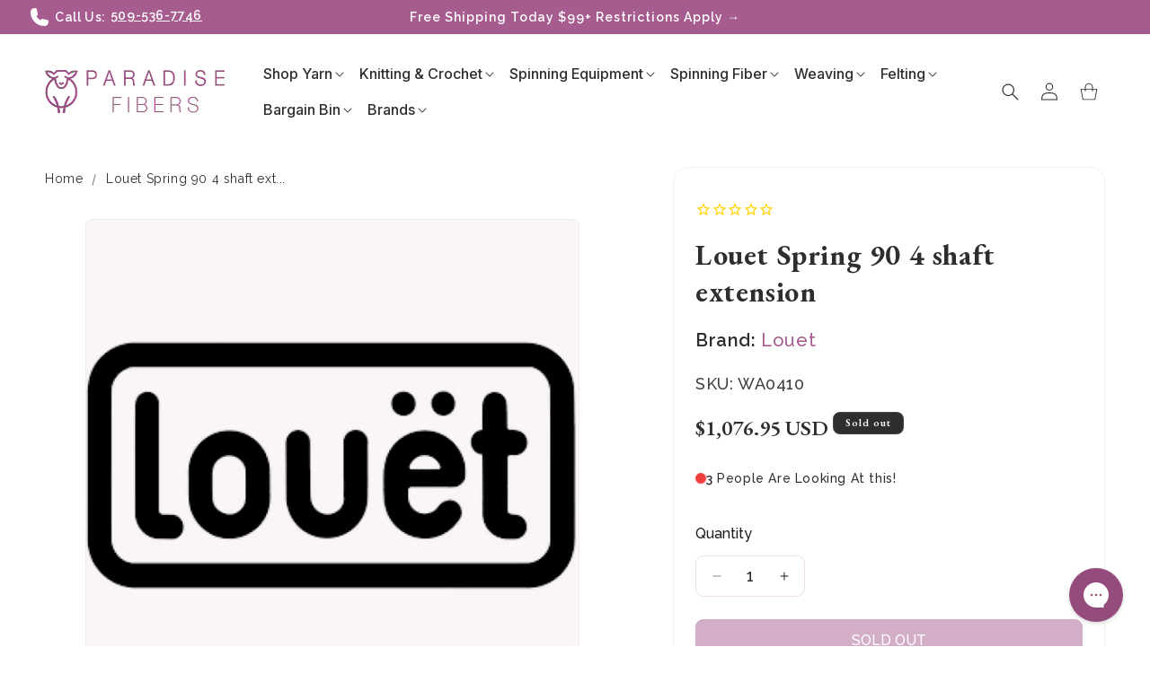

--- FILE ---
content_type: text/html; charset=utf-8
request_url: https://paradisefibers.com/products/louet-spring-90-4-shaft-extension
body_size: 76015
content:
<!doctype html>
<html class="js" lang="en">
  <head>

    <meta name="google-site-verification" content="drPY4Fc4wg7lOscvGP9rIUvga8sIgEmoUe397knsCrg" />
    
    <meta charset="utf-8">
    <meta http-equiv="X-UA-Compatible" content="IE=edge">
    <meta name="viewport" content="width=device-width,initial-scale=1">
    <meta name="theme-color" content="">
    <link rel="canonical" href="https://paradisefibers.com/products/louet-spring-90-4-shaft-extension"><link rel="icon" type="image/png" href="//paradisefibers.com/cdn/shop/files/Favicon_Paradise_Fibers.png?crop=center&height=32&v=1758953984&width=32"><link rel="preconnect" href="https://fonts.shopifycdn.com" crossorigin><title>
      Extension for Louet Spring 90 4 Shaft Harnesses
</title>

    
      <meta name="description" content="Add versatility to your Spring 90 loom with this extension, allowing a maximum of 12 total harnesses. Please note, heddles are not included.">
    

    

<meta property="og:site_name" content="Paradise Fibers">
<meta property="og:url" content="https://paradisefibers.com/products/louet-spring-90-4-shaft-extension">
<meta property="og:title" content="Extension for Louet Spring 90 4 Shaft Harnesses">
<meta property="og:type" content="product">
<meta property="og:description" content="Add versatility to your Spring 90 loom with this extension, allowing a maximum of 12 total harnesses. Please note, heddles are not included."><meta property="og:image" content="http://paradisefibers.com/cdn/shop/products/louet-spring-90-4-shaft-extension-louet-563596.png?v=1742425398">
  <meta property="og:image:secure_url" content="https://paradisefibers.com/cdn/shop/products/louet-spring-90-4-shaft-extension-louet-563596.png?v=1742425398">
  <meta property="og:image:width" content="767">
  <meta property="og:image:height" content="767"><meta property="og:price:amount" content="1,076.95">
  <meta property="og:price:currency" content="USD"><meta name="twitter:site" content="@https://x.com/paradisefibers"><meta name="twitter:card" content="summary_large_image">
<meta name="twitter:title" content="Extension for Louet Spring 90 4 Shaft Harnesses">
<meta name="twitter:description" content="Add versatility to your Spring 90 loom with this extension, allowing a maximum of 12 total harnesses. Please note, heddles are not included.">


    <script src="//paradisefibers.com/cdn/shop/t/290/assets/constants.js?v=132983761750457495441767226586" defer="defer"></script>
    <script src="//paradisefibers.com/cdn/shop/t/290/assets/pubsub.js?v=25310214064522200911767226586" defer="defer"></script>
    <script src="//paradisefibers.com/cdn/shop/t/290/assets/global.js?v=146011370216616359171768126629" defer="defer"></script>
    <script src="//paradisefibers.com/cdn/shop/t/290/assets/details-disclosure.js?v=13653116266235556501767226586" defer="defer"></script>
    <script src="//paradisefibers.com/cdn/shop/t/290/assets/details-modal.js?v=25581673532751508451767226586" defer="defer"></script>
    <script src="//paradisefibers.com/cdn/shop/t/290/assets/search-form.js?v=133129549252120666541767226586" defer="defer"></script><script>window.performance && window.performance.mark && window.performance.mark('shopify.content_for_header.start');</script><meta name="facebook-domain-verification" content="gtm3xg97lfru6wohv45m22tngk8u3j">
<meta id="shopify-digital-wallet" name="shopify-digital-wallet" content="/11695498/digital_wallets/dialog">
<meta name="shopify-checkout-api-token" content="f5be59f267d8411a49143d4b4709ccab">
<meta id="in-context-paypal-metadata" data-shop-id="11695498" data-venmo-supported="true" data-environment="production" data-locale="en_US" data-paypal-v4="true" data-currency="USD">
<link rel="alternate" type="application/json+oembed" href="https://paradisefibers.com/products/louet-spring-90-4-shaft-extension.oembed">
<script async="async" src="/checkouts/internal/preloads.js?locale=en-US"></script>
<link rel="preconnect" href="https://shop.app" crossorigin="anonymous">
<script async="async" src="https://shop.app/checkouts/internal/preloads.js?locale=en-US&shop_id=11695498" crossorigin="anonymous"></script>
<script id="apple-pay-shop-capabilities" type="application/json">{"shopId":11695498,"countryCode":"US","currencyCode":"USD","merchantCapabilities":["supports3DS"],"merchantId":"gid:\/\/shopify\/Shop\/11695498","merchantName":"Paradise Fibers","requiredBillingContactFields":["postalAddress","email","phone"],"requiredShippingContactFields":["postalAddress","email","phone"],"shippingType":"shipping","supportedNetworks":["visa","masterCard","amex","discover","elo","jcb"],"total":{"type":"pending","label":"Paradise Fibers","amount":"1.00"},"shopifyPaymentsEnabled":true,"supportsSubscriptions":true}</script>
<script id="shopify-features" type="application/json">{"accessToken":"f5be59f267d8411a49143d4b4709ccab","betas":["rich-media-storefront-analytics"],"domain":"paradisefibers.com","predictiveSearch":true,"shopId":11695498,"locale":"en"}</script>
<script>var Shopify = Shopify || {};
Shopify.shop = "paradise-fibers.myshopify.com";
Shopify.locale = "en";
Shopify.currency = {"active":"USD","rate":"1.0"};
Shopify.country = "US";
Shopify.theme = {"name":"GoldenWeb | CP of Live | Revamped  | 1-Jan-26","id":144868901040,"schema_name":"Dawn","schema_version":"15.4.0","theme_store_id":null,"role":"main"};
Shopify.theme.handle = "null";
Shopify.theme.style = {"id":null,"handle":null};
Shopify.cdnHost = "paradisefibers.com/cdn";
Shopify.routes = Shopify.routes || {};
Shopify.routes.root = "/";</script>
<script type="module">!function(o){(o.Shopify=o.Shopify||{}).modules=!0}(window);</script>
<script>!function(o){function n(){var o=[];function n(){o.push(Array.prototype.slice.apply(arguments))}return n.q=o,n}var t=o.Shopify=o.Shopify||{};t.loadFeatures=n(),t.autoloadFeatures=n()}(window);</script>
<script>
  window.ShopifyPay = window.ShopifyPay || {};
  window.ShopifyPay.apiHost = "shop.app\/pay";
  window.ShopifyPay.redirectState = null;
</script>
<script id="shop-js-analytics" type="application/json">{"pageType":"product"}</script>
<script defer="defer" async type="module" src="//paradisefibers.com/cdn/shopifycloud/shop-js/modules/v2/client.init-shop-cart-sync_BApSsMSl.en.esm.js"></script>
<script defer="defer" async type="module" src="//paradisefibers.com/cdn/shopifycloud/shop-js/modules/v2/chunk.common_CBoos6YZ.esm.js"></script>
<script type="module">
  await import("//paradisefibers.com/cdn/shopifycloud/shop-js/modules/v2/client.init-shop-cart-sync_BApSsMSl.en.esm.js");
await import("//paradisefibers.com/cdn/shopifycloud/shop-js/modules/v2/chunk.common_CBoos6YZ.esm.js");

  window.Shopify.SignInWithShop?.initShopCartSync?.({"fedCMEnabled":true,"windoidEnabled":true});

</script>
<script defer="defer" async type="module" src="//paradisefibers.com/cdn/shopifycloud/shop-js/modules/v2/client.payment-terms_BHOWV7U_.en.esm.js"></script>
<script defer="defer" async type="module" src="//paradisefibers.com/cdn/shopifycloud/shop-js/modules/v2/chunk.common_CBoos6YZ.esm.js"></script>
<script defer="defer" async type="module" src="//paradisefibers.com/cdn/shopifycloud/shop-js/modules/v2/chunk.modal_Bu1hFZFC.esm.js"></script>
<script type="module">
  await import("//paradisefibers.com/cdn/shopifycloud/shop-js/modules/v2/client.payment-terms_BHOWV7U_.en.esm.js");
await import("//paradisefibers.com/cdn/shopifycloud/shop-js/modules/v2/chunk.common_CBoos6YZ.esm.js");
await import("//paradisefibers.com/cdn/shopifycloud/shop-js/modules/v2/chunk.modal_Bu1hFZFC.esm.js");

  
</script>
<script>
  window.Shopify = window.Shopify || {};
  if (!window.Shopify.featureAssets) window.Shopify.featureAssets = {};
  window.Shopify.featureAssets['shop-js'] = {"shop-cart-sync":["modules/v2/client.shop-cart-sync_DJczDl9f.en.esm.js","modules/v2/chunk.common_CBoos6YZ.esm.js"],"init-fed-cm":["modules/v2/client.init-fed-cm_BzwGC0Wi.en.esm.js","modules/v2/chunk.common_CBoos6YZ.esm.js"],"init-windoid":["modules/v2/client.init-windoid_BS26ThXS.en.esm.js","modules/v2/chunk.common_CBoos6YZ.esm.js"],"shop-cash-offers":["modules/v2/client.shop-cash-offers_DthCPNIO.en.esm.js","modules/v2/chunk.common_CBoos6YZ.esm.js","modules/v2/chunk.modal_Bu1hFZFC.esm.js"],"shop-button":["modules/v2/client.shop-button_D_JX508o.en.esm.js","modules/v2/chunk.common_CBoos6YZ.esm.js"],"init-shop-email-lookup-coordinator":["modules/v2/client.init-shop-email-lookup-coordinator_DFwWcvrS.en.esm.js","modules/v2/chunk.common_CBoos6YZ.esm.js"],"shop-toast-manager":["modules/v2/client.shop-toast-manager_tEhgP2F9.en.esm.js","modules/v2/chunk.common_CBoos6YZ.esm.js"],"shop-login-button":["modules/v2/client.shop-login-button_DwLgFT0K.en.esm.js","modules/v2/chunk.common_CBoos6YZ.esm.js","modules/v2/chunk.modal_Bu1hFZFC.esm.js"],"avatar":["modules/v2/client.avatar_BTnouDA3.en.esm.js"],"init-shop-cart-sync":["modules/v2/client.init-shop-cart-sync_BApSsMSl.en.esm.js","modules/v2/chunk.common_CBoos6YZ.esm.js"],"pay-button":["modules/v2/client.pay-button_BuNmcIr_.en.esm.js","modules/v2/chunk.common_CBoos6YZ.esm.js"],"init-shop-for-new-customer-accounts":["modules/v2/client.init-shop-for-new-customer-accounts_DrjXSI53.en.esm.js","modules/v2/client.shop-login-button_DwLgFT0K.en.esm.js","modules/v2/chunk.common_CBoos6YZ.esm.js","modules/v2/chunk.modal_Bu1hFZFC.esm.js"],"init-customer-accounts-sign-up":["modules/v2/client.init-customer-accounts-sign-up_TlVCiykN.en.esm.js","modules/v2/client.shop-login-button_DwLgFT0K.en.esm.js","modules/v2/chunk.common_CBoos6YZ.esm.js","modules/v2/chunk.modal_Bu1hFZFC.esm.js"],"shop-follow-button":["modules/v2/client.shop-follow-button_C5D3XtBb.en.esm.js","modules/v2/chunk.common_CBoos6YZ.esm.js","modules/v2/chunk.modal_Bu1hFZFC.esm.js"],"checkout-modal":["modules/v2/client.checkout-modal_8TC_1FUY.en.esm.js","modules/v2/chunk.common_CBoos6YZ.esm.js","modules/v2/chunk.modal_Bu1hFZFC.esm.js"],"init-customer-accounts":["modules/v2/client.init-customer-accounts_C0Oh2ljF.en.esm.js","modules/v2/client.shop-login-button_DwLgFT0K.en.esm.js","modules/v2/chunk.common_CBoos6YZ.esm.js","modules/v2/chunk.modal_Bu1hFZFC.esm.js"],"lead-capture":["modules/v2/client.lead-capture_Cq0gfm7I.en.esm.js","modules/v2/chunk.common_CBoos6YZ.esm.js","modules/v2/chunk.modal_Bu1hFZFC.esm.js"],"shop-login":["modules/v2/client.shop-login_BmtnoEUo.en.esm.js","modules/v2/chunk.common_CBoos6YZ.esm.js","modules/v2/chunk.modal_Bu1hFZFC.esm.js"],"payment-terms":["modules/v2/client.payment-terms_BHOWV7U_.en.esm.js","modules/v2/chunk.common_CBoos6YZ.esm.js","modules/v2/chunk.modal_Bu1hFZFC.esm.js"]};
</script>
<script>(function() {
  var isLoaded = false;
  function asyncLoad() {
    if (isLoaded) return;
    isLoaded = true;
    var urls = ["https:\/\/cdn1.stamped.io\/files\/widget.min.js?shop=paradise-fibers.myshopify.com","https:\/\/cdn-loyalty.yotpo.com\/loader\/GjIf7HKPjcQtMQ1pHV_Bhw.js?shop=paradise-fibers.myshopify.com","https:\/\/config.gorgias.chat\/bundle-loader\/01GYCBYTXQQKB9SPGNSJSWK55H?source=shopify1click\u0026shop=paradise-fibers.myshopify.com","https:\/\/cdn1.stamped.io\/files\/widget.min.js?shop=paradise-fibers.myshopify.com","https:\/\/static.rechargecdn.com\/assets\/js\/widget.min.js?shop=paradise-fibers.myshopify.com","https:\/\/cdn.attn.tv\/paradisefibers\/dtag.js?shop=paradise-fibers.myshopify.com","\/\/cdn.shopify.com\/proxy\/f5ee74e8ae80de7d35ef27957626d38c37ea6da5523a6977aa3601bbb37fe9f8\/d1639lhkj5l89m.cloudfront.net\/js\/storefront\/uppromote.js?shop=paradise-fibers.myshopify.com\u0026sp-cache-control=cHVibGljLCBtYXgtYWdlPTkwMA","\/\/d1liekpayvooaz.cloudfront.net\/apps\/customizery\/customizery.js?shop=paradise-fibers.myshopify.com","https:\/\/cdn.9gtb.com\/loader.js?g_cvt_id=86df07e7-9954-423e-839b-a789a7d5d266\u0026shop=paradise-fibers.myshopify.com"];
    for (var i = 0; i < urls.length; i++) {
      var s = document.createElement('script');
      s.type = 'text/javascript';
      s.async = true;
      s.src = urls[i];
      var x = document.getElementsByTagName('script')[0];
      x.parentNode.insertBefore(s, x);
    }
  };
  if(window.attachEvent) {
    window.attachEvent('onload', asyncLoad);
  } else {
    window.addEventListener('load', asyncLoad, false);
  }
})();</script>
<script id="__st">var __st={"a":11695498,"offset":-28800,"reqid":"c0f7fe5d-3a3e-4f14-92e2-a903cab66dfb-1768870148","pageurl":"paradisefibers.com\/products\/louet-spring-90-4-shaft-extension","u":"62b7093db512","p":"product","rtyp":"product","rid":9977448390};</script>
<script>window.ShopifyPaypalV4VisibilityTracking = true;</script>
<script id="captcha-bootstrap">!function(){'use strict';const t='contact',e='account',n='new_comment',o=[[t,t],['blogs',n],['comments',n],[t,'customer']],c=[[e,'customer_login'],[e,'guest_login'],[e,'recover_customer_password'],[e,'create_customer']],r=t=>t.map((([t,e])=>`form[action*='/${t}']:not([data-nocaptcha='true']) input[name='form_type'][value='${e}']`)).join(','),a=t=>()=>t?[...document.querySelectorAll(t)].map((t=>t.form)):[];function s(){const t=[...o],e=r(t);return a(e)}const i='password',u='form_key',d=['recaptcha-v3-token','g-recaptcha-response','h-captcha-response',i],f=()=>{try{return window.sessionStorage}catch{return}},m='__shopify_v',_=t=>t.elements[u];function p(t,e,n=!1){try{const o=window.sessionStorage,c=JSON.parse(o.getItem(e)),{data:r}=function(t){const{data:e,action:n}=t;return t[m]||n?{data:e,action:n}:{data:t,action:n}}(c);for(const[e,n]of Object.entries(r))t.elements[e]&&(t.elements[e].value=n);n&&o.removeItem(e)}catch(o){console.error('form repopulation failed',{error:o})}}const l='form_type',E='cptcha';function T(t){t.dataset[E]=!0}const w=window,h=w.document,L='Shopify',v='ce_forms',y='captcha';let A=!1;((t,e)=>{const n=(g='f06e6c50-85a8-45c8-87d0-21a2b65856fe',I='https://cdn.shopify.com/shopifycloud/storefront-forms-hcaptcha/ce_storefront_forms_captcha_hcaptcha.v1.5.2.iife.js',D={infoText:'Protected by hCaptcha',privacyText:'Privacy',termsText:'Terms'},(t,e,n)=>{const o=w[L][v],c=o.bindForm;if(c)return c(t,g,e,D).then(n);var r;o.q.push([[t,g,e,D],n]),r=I,A||(h.body.append(Object.assign(h.createElement('script'),{id:'captcha-provider',async:!0,src:r})),A=!0)});var g,I,D;w[L]=w[L]||{},w[L][v]=w[L][v]||{},w[L][v].q=[],w[L][y]=w[L][y]||{},w[L][y].protect=function(t,e){n(t,void 0,e),T(t)},Object.freeze(w[L][y]),function(t,e,n,w,h,L){const[v,y,A,g]=function(t,e,n){const i=e?o:[],u=t?c:[],d=[...i,...u],f=r(d),m=r(i),_=r(d.filter((([t,e])=>n.includes(e))));return[a(f),a(m),a(_),s()]}(w,h,L),I=t=>{const e=t.target;return e instanceof HTMLFormElement?e:e&&e.form},D=t=>v().includes(t);t.addEventListener('submit',(t=>{const e=I(t);if(!e)return;const n=D(e)&&!e.dataset.hcaptchaBound&&!e.dataset.recaptchaBound,o=_(e),c=g().includes(e)&&(!o||!o.value);(n||c)&&t.preventDefault(),c&&!n&&(function(t){try{if(!f())return;!function(t){const e=f();if(!e)return;const n=_(t);if(!n)return;const o=n.value;o&&e.removeItem(o)}(t);const e=Array.from(Array(32),(()=>Math.random().toString(36)[2])).join('');!function(t,e){_(t)||t.append(Object.assign(document.createElement('input'),{type:'hidden',name:u})),t.elements[u].value=e}(t,e),function(t,e){const n=f();if(!n)return;const o=[...t.querySelectorAll(`input[type='${i}']`)].map((({name:t})=>t)),c=[...d,...o],r={};for(const[a,s]of new FormData(t).entries())c.includes(a)||(r[a]=s);n.setItem(e,JSON.stringify({[m]:1,action:t.action,data:r}))}(t,e)}catch(e){console.error('failed to persist form',e)}}(e),e.submit())}));const S=(t,e)=>{t&&!t.dataset[E]&&(n(t,e.some((e=>e===t))),T(t))};for(const o of['focusin','change'])t.addEventListener(o,(t=>{const e=I(t);D(e)&&S(e,y())}));const B=e.get('form_key'),M=e.get(l),P=B&&M;t.addEventListener('DOMContentLoaded',(()=>{const t=y();if(P)for(const e of t)e.elements[l].value===M&&p(e,B);[...new Set([...A(),...v().filter((t=>'true'===t.dataset.shopifyCaptcha))])].forEach((e=>S(e,t)))}))}(h,new URLSearchParams(w.location.search),n,t,e,['guest_login'])})(!0,!0)}();</script>
<script integrity="sha256-4kQ18oKyAcykRKYeNunJcIwy7WH5gtpwJnB7kiuLZ1E=" data-source-attribution="shopify.loadfeatures" defer="defer" src="//paradisefibers.com/cdn/shopifycloud/storefront/assets/storefront/load_feature-a0a9edcb.js" crossorigin="anonymous"></script>
<script crossorigin="anonymous" defer="defer" src="//paradisefibers.com/cdn/shopifycloud/storefront/assets/shopify_pay/storefront-65b4c6d7.js?v=20250812"></script>
<script data-source-attribution="shopify.dynamic_checkout.dynamic.init">var Shopify=Shopify||{};Shopify.PaymentButton=Shopify.PaymentButton||{isStorefrontPortableWallets:!0,init:function(){window.Shopify.PaymentButton.init=function(){};var t=document.createElement("script");t.src="https://paradisefibers.com/cdn/shopifycloud/portable-wallets/latest/portable-wallets.en.js",t.type="module",document.head.appendChild(t)}};
</script>
<script data-source-attribution="shopify.dynamic_checkout.buyer_consent">
  function portableWalletsHideBuyerConsent(e){var t=document.getElementById("shopify-buyer-consent"),n=document.getElementById("shopify-subscription-policy-button");t&&n&&(t.classList.add("hidden"),t.setAttribute("aria-hidden","true"),n.removeEventListener("click",e))}function portableWalletsShowBuyerConsent(e){var t=document.getElementById("shopify-buyer-consent"),n=document.getElementById("shopify-subscription-policy-button");t&&n&&(t.classList.remove("hidden"),t.removeAttribute("aria-hidden"),n.addEventListener("click",e))}window.Shopify?.PaymentButton&&(window.Shopify.PaymentButton.hideBuyerConsent=portableWalletsHideBuyerConsent,window.Shopify.PaymentButton.showBuyerConsent=portableWalletsShowBuyerConsent);
</script>
<script>
  function portableWalletsCleanup(e){e&&e.src&&console.error("Failed to load portable wallets script "+e.src);var t=document.querySelectorAll("shopify-accelerated-checkout .shopify-payment-button__skeleton, shopify-accelerated-checkout-cart .wallet-cart-button__skeleton"),e=document.getElementById("shopify-buyer-consent");for(let e=0;e<t.length;e++)t[e].remove();e&&e.remove()}function portableWalletsNotLoadedAsModule(e){e instanceof ErrorEvent&&"string"==typeof e.message&&e.message.includes("import.meta")&&"string"==typeof e.filename&&e.filename.includes("portable-wallets")&&(window.removeEventListener("error",portableWalletsNotLoadedAsModule),window.Shopify.PaymentButton.failedToLoad=e,"loading"===document.readyState?document.addEventListener("DOMContentLoaded",window.Shopify.PaymentButton.init):window.Shopify.PaymentButton.init())}window.addEventListener("error",portableWalletsNotLoadedAsModule);
</script>

<script type="module" src="https://paradisefibers.com/cdn/shopifycloud/portable-wallets/latest/portable-wallets.en.js" onError="portableWalletsCleanup(this)" crossorigin="anonymous"></script>
<script nomodule>
  document.addEventListener("DOMContentLoaded", portableWalletsCleanup);
</script>

<link id="shopify-accelerated-checkout-styles" rel="stylesheet" media="screen" href="https://paradisefibers.com/cdn/shopifycloud/portable-wallets/latest/accelerated-checkout-backwards-compat.css" crossorigin="anonymous">
<style id="shopify-accelerated-checkout-cart">
        #shopify-buyer-consent {
  margin-top: 1em;
  display: inline-block;
  width: 100%;
}

#shopify-buyer-consent.hidden {
  display: none;
}

#shopify-subscription-policy-button {
  background: none;
  border: none;
  padding: 0;
  text-decoration: underline;
  font-size: inherit;
  cursor: pointer;
}

#shopify-subscription-policy-button::before {
  box-shadow: none;
}

      </style>
<link rel="stylesheet" media="screen" href="//paradisefibers.com/cdn/shop/t/290/compiled_assets/styles.css?126966">
<script id="sections-script" data-sections="header" defer="defer" src="//paradisefibers.com/cdn/shop/t/290/compiled_assets/scripts.js?126966"></script>
<script>window.performance && window.performance.mark && window.performance.mark('shopify.content_for_header.end');</script>


    <style data-shopify>
      @font-face {
  font-family: Inter;
  font-weight: 400;
  font-style: normal;
  font-display: swap;
  src: url("//paradisefibers.com/cdn/fonts/inter/inter_n4.b2a3f24c19b4de56e8871f609e73ca7f6d2e2bb9.woff2") format("woff2"),
       url("//paradisefibers.com/cdn/fonts/inter/inter_n4.af8052d517e0c9ffac7b814872cecc27ae1fa132.woff") format("woff");
}

      @font-face {
  font-family: Inter;
  font-weight: 700;
  font-style: normal;
  font-display: swap;
  src: url("//paradisefibers.com/cdn/fonts/inter/inter_n7.02711e6b374660cfc7915d1afc1c204e633421e4.woff2") format("woff2"),
       url("//paradisefibers.com/cdn/fonts/inter/inter_n7.6dab87426f6b8813070abd79972ceaf2f8d3b012.woff") format("woff");
}

      @font-face {
  font-family: Inter;
  font-weight: 400;
  font-style: italic;
  font-display: swap;
  src: url("//paradisefibers.com/cdn/fonts/inter/inter_i4.feae1981dda792ab80d117249d9c7e0f1017e5b3.woff2") format("woff2"),
       url("//paradisefibers.com/cdn/fonts/inter/inter_i4.62773b7113d5e5f02c71486623cf828884c85c6e.woff") format("woff");
}

      @font-face {
  font-family: Inter;
  font-weight: 700;
  font-style: italic;
  font-display: swap;
  src: url("//paradisefibers.com/cdn/fonts/inter/inter_i7.b377bcd4cc0f160622a22d638ae7e2cd9b86ea4c.woff2") format("woff2"),
       url("//paradisefibers.com/cdn/fonts/inter/inter_i7.7c69a6a34e3bb44fcf6f975857e13b9a9b25beb4.woff") format("woff");
}

      @font-face {
  font-family: "Roboto Slab";
  font-weight: 500;
  font-style: normal;
  font-display: swap;
  src: url("//paradisefibers.com/cdn/fonts/roboto_slab/robotoslab_n5.2318f9225fac5c77d7d0604eb18c4cd6fd179bd6.woff2") format("woff2"),
       url("//paradisefibers.com/cdn/fonts/roboto_slab/robotoslab_n5.2d9256c2b6678d4f137b2214378e31e37fb3798f.woff") format("woff");
}


        :root,
        .color-scheme-1 {
          --color-background: 255,255,255;
        
          --gradient-background: #ffffff;
        

        

        --color-foreground: 44,42,40;
        --color-background-contrast: 191,191,191;
        --color-shadow: 44,42,40;
        --color-button: 0,0,0;
        --color-button-text: 255,255,255;
        --color-secondary-button: 255,255,255;
        --color-secondary-button-text: 147,76,123;
        --color-link: 147,76,123;
        --color-badge-foreground: 44,42,40;
        --color-badge-background: 255,255,255;
        --color-badge-border: 44,42,40;
        --payment-terms-background-color: rgb(255 255 255);
      }
      
        
        .color-scheme-2 {
          --color-background: 166,92,143;
        
          --gradient-background: #a65c8f;
        

        

        --color-foreground: 255,255,255;
        --color-background-contrast: 84,46,72;
        --color-shadow: 0,0,0;
        --color-button: 166,92,143;
        --color-button-text: 255,255,255;
        --color-secondary-button: 166,92,143;
        --color-secondary-button-text: 255,255,255;
        --color-link: 255,255,255;
        --color-badge-foreground: 255,255,255;
        --color-badge-background: 166,92,143;
        --color-badge-border: 255,255,255;
        --payment-terms-background-color: rgb(166 92 143);
      }
      
        
        .color-scheme-3 {
          --color-background: 46,46,46;
        
          --gradient-background: #2e2e2e;
        

        

        --color-foreground: 255,255,255;
        --color-background-contrast: 59,59,59;
        --color-shadow: 255,255,255;
        --color-button: 230,114,0;
        --color-button-text: 255,255,255;
        --color-secondary-button: 46,46,46;
        --color-secondary-button-text: 255,255,255;
        --color-link: 255,255,255;
        --color-badge-foreground: 255,255,255;
        --color-badge-background: 46,46,46;
        --color-badge-border: 255,255,255;
        --payment-terms-background-color: rgb(46 46 46);
      }
      
        
        .color-scheme-4 {
          --color-background: 255,255,255;
        
          --gradient-background: #ffffff;
        

        

        --color-foreground: 29,29,26;
        --color-background-contrast: 191,191,191;
        --color-shadow: 166,92,143;
        --color-button: 166,92,143;
        --color-button-text: 255,255,255;
        --color-secondary-button: 255,255,255;
        --color-secondary-button-text: 166,92,143;
        --color-link: 166,92,143;
        --color-badge-foreground: 29,29,26;
        --color-badge-background: 255,255,255;
        --color-badge-border: 29,29,26;
        --payment-terms-background-color: rgb(255 255 255);
      }
      
        
        .color-scheme-5 {
          --color-background: 220,196,212;
        
          --gradient-background: #dcc4d4;
        

        

        --color-foreground: 44,42,40;
        --color-background-contrast: 173,116,154;
        --color-shadow: 44,42,40;
        --color-button: 230,114,0;
        --color-button-text: 255,255,255;
        --color-secondary-button: 220,196,212;
        --color-secondary-button-text: 255,255,255;
        --color-link: 255,255,255;
        --color-badge-foreground: 44,42,40;
        --color-badge-background: 220,196,212;
        --color-badge-border: 44,42,40;
        --payment-terms-background-color: rgb(220 196 212);
      }
      
        
        .color-scheme-170e97e7-fe68-4fdf-b903-cbd054e571ec {
          --color-background: 249,230,209;
        
          --gradient-background: #f9e6d1;
        

        

        --color-foreground: 44,42,40;
        --color-background-contrast: 234,169,96;
        --color-shadow: 44,42,40;
        --color-button: 230,114,0;
        --color-button-text: 255,255,255;
        --color-secondary-button: 249,230,209;
        --color-secondary-button-text: 230,114,0;
        --color-link: 230,114,0;
        --color-badge-foreground: 44,42,40;
        --color-badge-background: 249,230,209;
        --color-badge-border: 44,42,40;
        --payment-terms-background-color: rgb(249 230 209);
      }
      
        
        .color-scheme-dc76f8ce-d2a3-47f8-8bcd-fea2d8244acb {
          --color-background: 240,62,62;
        
          --gradient-background: #f03e3e;
        

        

        --color-foreground: 255,255,255;
        --color-background-contrast: 162,13,13;
        --color-shadow: 255,255,255;
        --color-button: 0,0,0;
        --color-button-text: 255,255,255;
        --color-secondary-button: 240,62,62;
        --color-secondary-button-text: 255,255,255;
        --color-link: 255,255,255;
        --color-badge-foreground: 255,255,255;
        --color-badge-background: 240,62,62;
        --color-badge-border: 255,255,255;
        --payment-terms-background-color: rgb(240 62 62);
      }
      

      body, .color-scheme-1, .color-scheme-2, .color-scheme-3, .color-scheme-4, .color-scheme-5, .color-scheme-170e97e7-fe68-4fdf-b903-cbd054e571ec, .color-scheme-dc76f8ce-d2a3-47f8-8bcd-fea2d8244acb {
        color: rgba(var(--color-foreground), 0.75);
        background-color: rgb(var(--color-background));
      }

      :root {
        --font-body-family: Inter, sans-serif;
        --font-body-style: normal;
        --font-body-weight: 400;
        --font-body-weight-bold: 700;

        --font-heading-family: "Roboto Slab", serif;
        --font-heading-style: normal;
        --font-heading-weight: 500;

        --font-body-scale: 1.0;
        --font-heading-scale: 1.0;

        --media-padding: px;
        --media-border-opacity: 0.05;
        --media-border-width: 1px;
        --media-radius: 8px;
        --media-shadow-opacity: 0.0;
        --media-shadow-horizontal-offset: 0px;
        --media-shadow-vertical-offset: 4px;
        --media-shadow-blur-radius: 5px;
        --media-shadow-visible: 0;

        --page-width: 150rem;
        --page-width-margin: 0rem;

        --product-card-image-padding: 0.0rem;
        --product-card-corner-radius: 0.0rem;
        --product-card-text-alignment: left;
        --product-card-border-width: 0.0rem;
        --product-card-border-opacity: 0.1;
        --product-card-shadow-opacity: 0.0;
        --product-card-shadow-visible: 0;
        --product-card-shadow-horizontal-offset: 0.0rem;
        --product-card-shadow-vertical-offset: 0.4rem;
        --product-card-shadow-blur-radius: 0.5rem;

        --collection-card-image-padding: 0.0rem;
        --collection-card-corner-radius: 0.0rem;
        --collection-card-text-alignment: left;
        --collection-card-border-width: 0.0rem;
        --collection-card-border-opacity: 0.1;
        --collection-card-shadow-opacity: 0.0;
        --collection-card-shadow-visible: 0;
        --collection-card-shadow-horizontal-offset: 0.0rem;
        --collection-card-shadow-vertical-offset: 0.4rem;
        --collection-card-shadow-blur-radius: 0.5rem;

        --blog-card-image-padding: 0.0rem;
        --blog-card-corner-radius: 0.0rem;
        --blog-card-text-alignment: left;
        --blog-card-border-width: 0.0rem;
        --blog-card-border-opacity: 0.1;
        --blog-card-shadow-opacity: 0.0;
        --blog-card-shadow-visible: 0;
        --blog-card-shadow-horizontal-offset: 0.0rem;
        --blog-card-shadow-vertical-offset: 0.4rem;
        --blog-card-shadow-blur-radius: 0.5rem;

        --badge-corner-radius: 0.8rem;

        --popup-border-width: 1px;
        --popup-border-opacity: 0.1;
        --popup-corner-radius: 0px;
        --popup-shadow-opacity: 0.05;
        --popup-shadow-horizontal-offset: 0px;
        --popup-shadow-vertical-offset: 4px;
        --popup-shadow-blur-radius: 5px;

        --drawer-border-width: 1px;
        --drawer-border-opacity: 0.1;
        --drawer-shadow-opacity: 0.0;
        --drawer-shadow-horizontal-offset: 0px;
        --drawer-shadow-vertical-offset: 4px;
        --drawer-shadow-blur-radius: 5px;

        --spacing-sections-desktop: 0px;
        --spacing-sections-mobile: 0px;

        --grid-desktop-vertical-spacing: 20px;
        --grid-desktop-horizontal-spacing: 20px;
        --grid-mobile-vertical-spacing: 10px;
        --grid-mobile-horizontal-spacing: 10px;

        --text-boxes-border-opacity: 0.1;
        --text-boxes-border-width: 0px;
        --text-boxes-radius: 0px;
        --text-boxes-shadow-opacity: 0.0;
        --text-boxes-shadow-visible: 0;
        --text-boxes-shadow-horizontal-offset: 0px;
        --text-boxes-shadow-vertical-offset: 4px;
        --text-boxes-shadow-blur-radius: 5px;

        --buttons-radius: 8px;
        --buttons-radius-outset: 9px;
        --buttons-border-width: 1px;
        --buttons-border-opacity: 1.0;
        --buttons-shadow-opacity: 0.0;
        --buttons-shadow-visible: 0;
        --buttons-shadow-horizontal-offset: 0px;
        --buttons-shadow-vertical-offset: 4px;
        --buttons-shadow-blur-radius: 5px;
        --buttons-border-offset: 0.3px;

        --inputs-radius: 8px;
        --inputs-border-width: 1px;
        --inputs-border-opacity: 0.55;
        --inputs-shadow-opacity: 0.0;
        --inputs-shadow-horizontal-offset: 0px;
        --inputs-margin-offset: 0px;
        --inputs-shadow-vertical-offset: 4px;
        --inputs-shadow-blur-radius: 5px;
        --inputs-radius-outset: 9px;

        --variant-pills-radius: 8px;
        --variant-pills-border-width: 1px;
        --variant-pills-border-opacity: 1.0;
        --variant-pills-shadow-opacity: 0.0;
        --variant-pills-shadow-horizontal-offset: 0px;
        --variant-pills-shadow-vertical-offset: 4px;
        --variant-pills-shadow-blur-radius: 5px;
      }

      *,
      *::before,
      *::after {
        box-sizing: inherit;
      }

      html {
        box-sizing: border-box;
        font-size: calc(var(--font-body-scale) * 62.5%);
        height: 100%;
      }

      body {
        display: flex;
        flex-direction: column;
        min-height: 100%;
        margin: 0;
        font-size: 1.5rem;
        letter-spacing: 0.06rem;
        line-height: calc(1 + 0.8 / var(--font-body-scale));
        font-family: var(--font-body-family);
        font-style: var(--font-body-style);
        font-weight: var(--font-body-weight);
      }

      @media screen and (min-width: 750px) {
        body {
          font-size: 1.6rem;
        }
      }
    </style>

    <link href="//paradisefibers.com/cdn/shop/t/290/assets/base.css?v=26532943559204366611768361423" rel="stylesheet" type="text/css" media="all" />
    <link rel="stylesheet" href="//paradisefibers.com/cdn/shop/t/290/assets/component-cart-items.css?v=13033300910818915211767226586" media="print" onload="this.media='all'"><link href="//paradisefibers.com/cdn/shop/t/290/assets/component-cart-drawer.css?v=607178286937780921768472951" rel="stylesheet" type="text/css" media="all" />
      <link href="//paradisefibers.com/cdn/shop/t/290/assets/component-cart.css?v=164708765130180853531767226586" rel="stylesheet" type="text/css" media="all" />
      <link href="//paradisefibers.com/cdn/shop/t/290/assets/component-totals.css?v=15906652033866631521767226586" rel="stylesheet" type="text/css" media="all" />
      <link href="//paradisefibers.com/cdn/shop/t/290/assets/component-price.css?v=47596247576480123001767226586" rel="stylesheet" type="text/css" media="all" />
      <link href="//paradisefibers.com/cdn/shop/t/290/assets/component-discounts.css?v=152760482443307489271767226586" rel="stylesheet" type="text/css" media="all" />

      <link rel="preload" as="font" href="//paradisefibers.com/cdn/fonts/inter/inter_n4.b2a3f24c19b4de56e8871f609e73ca7f6d2e2bb9.woff2" type="font/woff2" crossorigin>
      

      <link rel="preload" as="font" href="//paradisefibers.com/cdn/fonts/roboto_slab/robotoslab_n5.2318f9225fac5c77d7d0604eb18c4cd6fd179bd6.woff2" type="font/woff2" crossorigin>
      
<link href="//paradisefibers.com/cdn/shop/t/290/assets/component-localization-form.css?v=170315343355214948141767226586" rel="stylesheet" type="text/css" media="all" />
      <script src="//paradisefibers.com/cdn/shop/t/290/assets/localization-form.js?v=144176611646395275351767226586" defer="defer"></script><link
        rel="stylesheet"
        href="//paradisefibers.com/cdn/shop/t/290/assets/component-predictive-search.css?v=118923337488134913561767226586"
        media="print"
        onload="this.media='all'"
      ><script>
      if (Shopify.designMode) {
        document.documentElement.classList.add('shopify-design-mode');
      }
    </script>
    <script src="https://analytics.ahrefs.com/analytics.js" data-key="aScfSvL4YtqBci4hidMPHw" async></script>
   <!-- Google Webmaster Tools Site Verification -->
<meta name="google-site-verification" content="Z78LipQDNBdUVhbVQf7x6W9XUpHsRdCEXkofUAcBNpo" />


   
    <link
      rel="stylesheet"
      href="https://cdn.jsdelivr.net/npm/swiper@12/swiper-bundle.min.css"
    />

    <script src="https://cdn.jsdelivr.net/npm/swiper@12/swiper-bundle.min.js"></script>

    <link rel="preconnect" href="https://fonts.googleapis.com">
    <link rel="preconnect" href="https://fonts.gstatic.com" crossorigin>
    <link href="https://fonts.googleapis.com/css2?family=EB+Garamond:ital,wght@0,400..800;1,400..800&family=Inter:ital,opsz,wght@0,14..32,100..900;1,14..32,100..900&family=Raleway:ital,wght@0,100..900;1,100..900&display=swap" rel="stylesheet">
<!-- BEGIN app block: shopify://apps/dr-stacked-discounts/blocks/instant-load/f428e1ae-8a34-4767-8189-f8339f3ab12b --><!-- For self-installation -->
<script>(() => {const installerKey = 'docapp-discount-auto-install'; const urlParams = new URLSearchParams(window.location.search); if (urlParams.get(installerKey)) {window.sessionStorage.setItem(installerKey, JSON.stringify({integrationId: urlParams.get('docapp-integration-id'), divClass: urlParams.get('docapp-install-class'), check: urlParams.get('docapp-check')}));}})();</script>
<script>(() => {const previewKey = 'docapp-discount-test'; const urlParams = new URLSearchParams(window.location.search); if (urlParams.get(previewKey)) {window.sessionStorage.setItem(previewKey, JSON.stringify({active: true, integrationId: urlParams.get('docapp-discount-inst-test')}));}})();</script>
<script>window.discountOnCartProAppBlock = true;</script>

<!-- App speed-up -->
<script id="docapp-discount-speedup">
    (() => { if (window.discountOnCartProAppLoaded) return; let script = document.createElement('script'); script.src = "https://d9fvwtvqz2fm1.cloudfront.net/shop/js/discount-on-cart-pro.min.js?shop=paradise-fibers.myshopify.com"; document.getElementById('docapp-discount-speedup').after(script); })();
</script>


<!-- END app block --><!-- BEGIN app block: shopify://apps/microsoft-clarity/blocks/clarity_js/31c3d126-8116-4b4a-8ba1-baeda7c4aeea -->
<script type="text/javascript">
  (function (c, l, a, r, i, t, y) {
    c[a] = c[a] || function () { (c[a].q = c[a].q || []).push(arguments); };
    t = l.createElement(r); t.async = 1; t.src = "https://www.clarity.ms/tag/" + i + "?ref=shopify";
    y = l.getElementsByTagName(r)[0]; y.parentNode.insertBefore(t, y);

    c.Shopify.loadFeatures([{ name: "consent-tracking-api", version: "0.1" }], error => {
      if (error) {
        console.error("Error loading Shopify features:", error);
        return;
      }

      c[a]('consentv2', {
        ad_Storage: c.Shopify.customerPrivacy.marketingAllowed() ? "granted" : "denied",
        analytics_Storage: c.Shopify.customerPrivacy.analyticsProcessingAllowed() ? "granted" : "denied",
      });
    });

    l.addEventListener("visitorConsentCollected", function (e) {
      c[a]('consentv2', {
        ad_Storage: e.detail.marketingAllowed ? "granted" : "denied",
        analytics_Storage: e.detail.analyticsAllowed ? "granted" : "denied",
      });
    });
  })(window, document, "clarity", "script", "r1yiariivt");
</script>



<!-- END app block --><!-- BEGIN app block: shopify://apps/sitemap-noindex-pro-seo/blocks/html-sitemap-styler/4d815e2c-5af0-46ba-8301-d0f9cf660031 -->


<!-- END app block --><!-- BEGIN app block: shopify://apps/yotpo-loyalty-rewards/blocks/loader-app-embed-block/2f9660df-5018-4e02-9868-ee1fb88d6ccd -->
    <script src="https://cdn-widgetsrepository.yotpo.com/v1/loader/GjIf7HKPjcQtMQ1pHV_Bhw" async></script>




<!-- END app block --><!-- BEGIN app block: shopify://apps/sitemap-noindex-pro-seo/blocks/app-embed/4d815e2c-5af0-46ba-8301-d0f9cf660031 -->
<!-- END app block --><!-- BEGIN app block: shopify://apps/smart-seo/blocks/smartseo/7b0a6064-ca2e-4392-9a1d-8c43c942357b --><meta name="smart-seo-integrated" content="true" /><!-- metatagsSavedToSEOFields: true --><!-- BEGIN app snippet: smartseo.custom.schemas.jsonld --><!-- END app snippet --><!-- END app block --><script src="https://cdn.shopify.com/extensions/019b0ca3-aa13-7aa2-a0b4-6cb667a1f6f7/essential-countdown-timer-55/assets/countdown_timer_essential_apps.min.js" type="text/javascript" defer="defer"></script>
<script src="https://cdn.shopify.com/extensions/019bc5ab-1cac-7c74-9f5b-5b4537ff6af9/rapi-349/assets/rappi-front.js" type="text/javascript" defer="defer"></script>
<link href="https://cdn.shopify.com/extensions/019bc5ab-1cac-7c74-9f5b-5b4537ff6af9/rapi-349/assets/rappi-front.css" rel="stylesheet" type="text/css" media="all">
<link href="https://monorail-edge.shopifysvc.com" rel="dns-prefetch">
<script>(function(){if ("sendBeacon" in navigator && "performance" in window) {try {var session_token_from_headers = performance.getEntriesByType('navigation')[0].serverTiming.find(x => x.name == '_s').description;} catch {var session_token_from_headers = undefined;}var session_cookie_matches = document.cookie.match(/_shopify_s=([^;]*)/);var session_token_from_cookie = session_cookie_matches && session_cookie_matches.length === 2 ? session_cookie_matches[1] : "";var session_token = session_token_from_headers || session_token_from_cookie || "";function handle_abandonment_event(e) {var entries = performance.getEntries().filter(function(entry) {return /monorail-edge.shopifysvc.com/.test(entry.name);});if (!window.abandonment_tracked && entries.length === 0) {window.abandonment_tracked = true;var currentMs = Date.now();var navigation_start = performance.timing.navigationStart;var payload = {shop_id: 11695498,url: window.location.href,navigation_start,duration: currentMs - navigation_start,session_token,page_type: "product"};window.navigator.sendBeacon("https://monorail-edge.shopifysvc.com/v1/produce", JSON.stringify({schema_id: "online_store_buyer_site_abandonment/1.1",payload: payload,metadata: {event_created_at_ms: currentMs,event_sent_at_ms: currentMs}}));}}window.addEventListener('pagehide', handle_abandonment_event);}}());</script>
<script id="web-pixels-manager-setup">(function e(e,d,r,n,o){if(void 0===o&&(o={}),!Boolean(null===(a=null===(i=window.Shopify)||void 0===i?void 0:i.analytics)||void 0===a?void 0:a.replayQueue)){var i,a;window.Shopify=window.Shopify||{};var t=window.Shopify;t.analytics=t.analytics||{};var s=t.analytics;s.replayQueue=[],s.publish=function(e,d,r){return s.replayQueue.push([e,d,r]),!0};try{self.performance.mark("wpm:start")}catch(e){}var l=function(){var e={modern:/Edge?\/(1{2}[4-9]|1[2-9]\d|[2-9]\d{2}|\d{4,})\.\d+(\.\d+|)|Firefox\/(1{2}[4-9]|1[2-9]\d|[2-9]\d{2}|\d{4,})\.\d+(\.\d+|)|Chrom(ium|e)\/(9{2}|\d{3,})\.\d+(\.\d+|)|(Maci|X1{2}).+ Version\/(15\.\d+|(1[6-9]|[2-9]\d|\d{3,})\.\d+)([,.]\d+|)( \(\w+\)|)( Mobile\/\w+|) Safari\/|Chrome.+OPR\/(9{2}|\d{3,})\.\d+\.\d+|(CPU[ +]OS|iPhone[ +]OS|CPU[ +]iPhone|CPU IPhone OS|CPU iPad OS)[ +]+(15[._]\d+|(1[6-9]|[2-9]\d|\d{3,})[._]\d+)([._]\d+|)|Android:?[ /-](13[3-9]|1[4-9]\d|[2-9]\d{2}|\d{4,})(\.\d+|)(\.\d+|)|Android.+Firefox\/(13[5-9]|1[4-9]\d|[2-9]\d{2}|\d{4,})\.\d+(\.\d+|)|Android.+Chrom(ium|e)\/(13[3-9]|1[4-9]\d|[2-9]\d{2}|\d{4,})\.\d+(\.\d+|)|SamsungBrowser\/([2-9]\d|\d{3,})\.\d+/,legacy:/Edge?\/(1[6-9]|[2-9]\d|\d{3,})\.\d+(\.\d+|)|Firefox\/(5[4-9]|[6-9]\d|\d{3,})\.\d+(\.\d+|)|Chrom(ium|e)\/(5[1-9]|[6-9]\d|\d{3,})\.\d+(\.\d+|)([\d.]+$|.*Safari\/(?![\d.]+ Edge\/[\d.]+$))|(Maci|X1{2}).+ Version\/(10\.\d+|(1[1-9]|[2-9]\d|\d{3,})\.\d+)([,.]\d+|)( \(\w+\)|)( Mobile\/\w+|) Safari\/|Chrome.+OPR\/(3[89]|[4-9]\d|\d{3,})\.\d+\.\d+|(CPU[ +]OS|iPhone[ +]OS|CPU[ +]iPhone|CPU IPhone OS|CPU iPad OS)[ +]+(10[._]\d+|(1[1-9]|[2-9]\d|\d{3,})[._]\d+)([._]\d+|)|Android:?[ /-](13[3-9]|1[4-9]\d|[2-9]\d{2}|\d{4,})(\.\d+|)(\.\d+|)|Mobile Safari.+OPR\/([89]\d|\d{3,})\.\d+\.\d+|Android.+Firefox\/(13[5-9]|1[4-9]\d|[2-9]\d{2}|\d{4,})\.\d+(\.\d+|)|Android.+Chrom(ium|e)\/(13[3-9]|1[4-9]\d|[2-9]\d{2}|\d{4,})\.\d+(\.\d+|)|Android.+(UC? ?Browser|UCWEB|U3)[ /]?(15\.([5-9]|\d{2,})|(1[6-9]|[2-9]\d|\d{3,})\.\d+)\.\d+|SamsungBrowser\/(5\.\d+|([6-9]|\d{2,})\.\d+)|Android.+MQ{2}Browser\/(14(\.(9|\d{2,})|)|(1[5-9]|[2-9]\d|\d{3,})(\.\d+|))(\.\d+|)|K[Aa][Ii]OS\/(3\.\d+|([4-9]|\d{2,})\.\d+)(\.\d+|)/},d=e.modern,r=e.legacy,n=navigator.userAgent;return n.match(d)?"modern":n.match(r)?"legacy":"unknown"}(),u="modern"===l?"modern":"legacy",c=(null!=n?n:{modern:"",legacy:""})[u],f=function(e){return[e.baseUrl,"/wpm","/b",e.hashVersion,"modern"===e.buildTarget?"m":"l",".js"].join("")}({baseUrl:d,hashVersion:r,buildTarget:u}),m=function(e){var d=e.version,r=e.bundleTarget,n=e.surface,o=e.pageUrl,i=e.monorailEndpoint;return{emit:function(e){var a=e.status,t=e.errorMsg,s=(new Date).getTime(),l=JSON.stringify({metadata:{event_sent_at_ms:s},events:[{schema_id:"web_pixels_manager_load/3.1",payload:{version:d,bundle_target:r,page_url:o,status:a,surface:n,error_msg:t},metadata:{event_created_at_ms:s}}]});if(!i)return console&&console.warn&&console.warn("[Web Pixels Manager] No Monorail endpoint provided, skipping logging."),!1;try{return self.navigator.sendBeacon.bind(self.navigator)(i,l)}catch(e){}var u=new XMLHttpRequest;try{return u.open("POST",i,!0),u.setRequestHeader("Content-Type","text/plain"),u.send(l),!0}catch(e){return console&&console.warn&&console.warn("[Web Pixels Manager] Got an unhandled error while logging to Monorail."),!1}}}}({version:r,bundleTarget:l,surface:e.surface,pageUrl:self.location.href,monorailEndpoint:e.monorailEndpoint});try{o.browserTarget=l,function(e){var d=e.src,r=e.async,n=void 0===r||r,o=e.onload,i=e.onerror,a=e.sri,t=e.scriptDataAttributes,s=void 0===t?{}:t,l=document.createElement("script"),u=document.querySelector("head"),c=document.querySelector("body");if(l.async=n,l.src=d,a&&(l.integrity=a,l.crossOrigin="anonymous"),s)for(var f in s)if(Object.prototype.hasOwnProperty.call(s,f))try{l.dataset[f]=s[f]}catch(e){}if(o&&l.addEventListener("load",o),i&&l.addEventListener("error",i),u)u.appendChild(l);else{if(!c)throw new Error("Did not find a head or body element to append the script");c.appendChild(l)}}({src:f,async:!0,onload:function(){if(!function(){var e,d;return Boolean(null===(d=null===(e=window.Shopify)||void 0===e?void 0:e.analytics)||void 0===d?void 0:d.initialized)}()){var d=window.webPixelsManager.init(e)||void 0;if(d){var r=window.Shopify.analytics;r.replayQueue.forEach((function(e){var r=e[0],n=e[1],o=e[2];d.publishCustomEvent(r,n,o)})),r.replayQueue=[],r.publish=d.publishCustomEvent,r.visitor=d.visitor,r.initialized=!0}}},onerror:function(){return m.emit({status:"failed",errorMsg:"".concat(f," has failed to load")})},sri:function(e){var d=/^sha384-[A-Za-z0-9+/=]+$/;return"string"==typeof e&&d.test(e)}(c)?c:"",scriptDataAttributes:o}),m.emit({status:"loading"})}catch(e){m.emit({status:"failed",errorMsg:(null==e?void 0:e.message)||"Unknown error"})}}})({shopId: 11695498,storefrontBaseUrl: "https://paradisefibers.com",extensionsBaseUrl: "https://extensions.shopifycdn.com/cdn/shopifycloud/web-pixels-manager",monorailEndpoint: "https://monorail-edge.shopifysvc.com/unstable/produce_batch",surface: "storefront-renderer",enabledBetaFlags: ["2dca8a86"],webPixelsConfigList: [{"id":"1154678960","configuration":"{\"projectId\":\"r1yiariivt\"}","eventPayloadVersion":"v1","runtimeContext":"STRICT","scriptVersion":"737156edc1fafd4538f270df27821f1c","type":"APP","apiClientId":240074326017,"privacyPurposes":[],"capabilities":["advanced_dom_events"],"dataSharingAdjustments":{"protectedCustomerApprovalScopes":["read_customer_personal_data"]}},{"id":"1119682736","configuration":"{\"accountID\":\"1234\"}","eventPayloadVersion":"v1","runtimeContext":"STRICT","scriptVersion":"cc48da08b7b2a508fd870862c215ce5b","type":"APP","apiClientId":4659545,"privacyPurposes":["PREFERENCES"],"dataSharingAdjustments":{"protectedCustomerApprovalScopes":["read_customer_personal_data"]}},{"id":"937361584","configuration":"{\"myshopifyDomain\":\"paradise-fibers.myshopify.com\"}","eventPayloadVersion":"v1","runtimeContext":"STRICT","scriptVersion":"23b97d18e2aa74363140dc29c9284e87","type":"APP","apiClientId":2775569,"privacyPurposes":["ANALYTICS","MARKETING","SALE_OF_DATA"],"dataSharingAdjustments":{"protectedCustomerApprovalScopes":["read_customer_address","read_customer_email","read_customer_name","read_customer_phone","read_customer_personal_data"]}},{"id":"758775984","configuration":"{\"config\":\"{\\\"google_tag_ids\\\":[\\\"G-R0JJTH4NLN\\\",\\\"AW-1068196590\\\",\\\"GT-55KXDCZ8\\\",\\\"GT-P8ZBWR8H\\\"],\\\"target_country\\\":\\\"US\\\",\\\"gtag_events\\\":[{\\\"type\\\":\\\"search\\\",\\\"action_label\\\":[\\\"G-R0JJTH4NLN\\\",\\\"AW-1068196590\\\/0MFyCNeC_7kaEO7Frf0D\\\",\\\"MC-M8EWM7RNQC\\\",\\\"AW-1068196590\\\",\\\"G-8D0XK1BL0B\\\"]},{\\\"type\\\":\\\"begin_checkout\\\",\\\"action_label\\\":[\\\"G-R0JJTH4NLN\\\",\\\"AW-1068196590\\\/kGw3CMuC_7kaEO7Frf0D\\\",\\\"MC-M8EWM7RNQC\\\",\\\"AW-1068196590\\\",\\\"G-8D0XK1BL0B\\\"]},{\\\"type\\\":\\\"view_item\\\",\\\"action_label\\\":[\\\"G-R0JJTH4NLN\\\",\\\"AW-1068196590\\\/CouCCNSC_7kaEO7Frf0D\\\",\\\"MC-E39HERWKG0\\\",\\\"MC-M8EWM7RNQC\\\",\\\"AW-1068196590\\\",\\\"G-8D0XK1BL0B\\\"]},{\\\"type\\\":\\\"purchase\\\",\\\"action_label\\\":[\\\"G-R0JJTH4NLN\\\",\\\"AW-1068196590\\\/LVmeCMiC_7kaEO7Frf0D\\\",\\\"MC-E39HERWKG0\\\",\\\"AW-1068196590\\\/Wt5cCI3VnWcQ7sWt_QM\\\",\\\"AW-1068196590\\\/FWF6CMKE9LIaEO7Frf0D\\\",\\\"MC-M8EWM7RNQC\\\",\\\"AW-1068196590\\\",\\\"G-8D0XK1BL0B\\\"]},{\\\"type\\\":\\\"page_view\\\",\\\"action_label\\\":[\\\"G-R0JJTH4NLN\\\",\\\"AW-1068196590\\\/q644CNGC_7kaEO7Frf0D\\\",\\\"MC-E39HERWKG0\\\",\\\"MC-M8EWM7RNQC\\\",\\\"AW-1068196590\\\",\\\"G-8D0XK1BL0B\\\"]},{\\\"type\\\":\\\"add_payment_info\\\",\\\"action_label\\\":[\\\"G-R0JJTH4NLN\\\",\\\"AW-1068196590\\\/nnPbCNqC_7kaEO7Frf0D\\\",\\\"MC-M8EWM7RNQC\\\",\\\"AW-1068196590\\\",\\\"G-8D0XK1BL0B\\\"]},{\\\"type\\\":\\\"add_to_cart\\\",\\\"action_label\\\":[\\\"G-R0JJTH4NLN\\\",\\\"AW-1068196590\\\/Jb2HCM6C_7kaEO7Frf0D\\\",\\\"MC-M8EWM7RNQC\\\",\\\"AW-1068196590\\\",\\\"G-8D0XK1BL0B\\\"]}],\\\"enable_monitoring_mode\\\":false}\"}","eventPayloadVersion":"v1","runtimeContext":"OPEN","scriptVersion":"b2a88bafab3e21179ed38636efcd8a93","type":"APP","apiClientId":1780363,"privacyPurposes":[],"dataSharingAdjustments":{"protectedCustomerApprovalScopes":["read_customer_address","read_customer_email","read_customer_name","read_customer_personal_data","read_customer_phone"]}},{"id":"649232560","configuration":"{\"shopId\":\"194931\",\"env\":\"production\",\"metaData\":\"[]\"}","eventPayloadVersion":"v1","runtimeContext":"STRICT","scriptVersion":"8e11013497942cd9be82d03af35714e6","type":"APP","apiClientId":2773553,"privacyPurposes":[],"dataSharingAdjustments":{"protectedCustomerApprovalScopes":["read_customer_address","read_customer_email","read_customer_name","read_customer_personal_data","read_customer_phone"]}},{"id":"559481008","configuration":"{\"tagID\":\"2614257888486\"}","eventPayloadVersion":"v1","runtimeContext":"STRICT","scriptVersion":"18031546ee651571ed29edbe71a3550b","type":"APP","apiClientId":3009811,"privacyPurposes":["ANALYTICS","MARKETING","SALE_OF_DATA"],"dataSharingAdjustments":{"protectedCustomerApprovalScopes":["read_customer_address","read_customer_email","read_customer_name","read_customer_personal_data","read_customer_phone"]}},{"id":"405471408","configuration":"{\"pixel_id\":\"255701274778421\",\"pixel_type\":\"facebook_pixel\",\"metaapp_system_user_token\":\"-\"}","eventPayloadVersion":"v1","runtimeContext":"OPEN","scriptVersion":"ca16bc87fe92b6042fbaa3acc2fbdaa6","type":"APP","apiClientId":2329312,"privacyPurposes":["ANALYTICS","MARKETING","SALE_OF_DATA"],"dataSharingAdjustments":{"protectedCustomerApprovalScopes":["read_customer_address","read_customer_email","read_customer_name","read_customer_personal_data","read_customer_phone"]}},{"id":"388366512","configuration":"{\"pixelCode\":\"CJ99U4RC77U5V4L6F4P0\"}","eventPayloadVersion":"v1","runtimeContext":"STRICT","scriptVersion":"22e92c2ad45662f435e4801458fb78cc","type":"APP","apiClientId":4383523,"privacyPurposes":["ANALYTICS","MARKETING","SALE_OF_DATA"],"dataSharingAdjustments":{"protectedCustomerApprovalScopes":["read_customer_address","read_customer_email","read_customer_name","read_customer_personal_data","read_customer_phone"]}},{"id":"279511216","configuration":"{\"env\":\"prod\"}","eventPayloadVersion":"v1","runtimeContext":"LAX","scriptVersion":"3dbd78f0aeeb2c473821a9db9e2dd54a","type":"APP","apiClientId":3977633,"privacyPurposes":["ANALYTICS","MARKETING"],"dataSharingAdjustments":{"protectedCustomerApprovalScopes":["read_customer_address","read_customer_email","read_customer_name","read_customer_personal_data","read_customer_phone"]}},{"id":"111771824","eventPayloadVersion":"1","runtimeContext":"LAX","scriptVersion":"1","type":"CUSTOM","privacyPurposes":["ANALYTICS","MARKETING","SALE_OF_DATA"],"name":"LP GAds Revenue"},{"id":"116064432","eventPayloadVersion":"1","runtimeContext":"LAX","scriptVersion":"1","type":"CUSTOM","privacyPurposes":["ANALYTICS","MARKETING","SALE_OF_DATA"],"name":"LP MAds Revenue"},{"id":"shopify-app-pixel","configuration":"{}","eventPayloadVersion":"v1","runtimeContext":"STRICT","scriptVersion":"0450","apiClientId":"shopify-pixel","type":"APP","privacyPurposes":["ANALYTICS","MARKETING"]},{"id":"shopify-custom-pixel","eventPayloadVersion":"v1","runtimeContext":"LAX","scriptVersion":"0450","apiClientId":"shopify-pixel","type":"CUSTOM","privacyPurposes":["ANALYTICS","MARKETING"]}],isMerchantRequest: false,initData: {"shop":{"name":"Paradise Fibers","paymentSettings":{"currencyCode":"USD"},"myshopifyDomain":"paradise-fibers.myshopify.com","countryCode":"US","storefrontUrl":"https:\/\/paradisefibers.com"},"customer":null,"cart":null,"checkout":null,"productVariants":[{"price":{"amount":1076.95,"currencyCode":"USD"},"product":{"title":"Louet Spring 90 4 shaft extension","vendor":"Louet","id":"9977448390","untranslatedTitle":"Louet Spring 90 4 shaft extension","url":"\/products\/louet-spring-90-4-shaft-extension","type":"Loom Accessories"},"id":"39430182150","image":{"src":"\/\/paradisefibers.com\/cdn\/shop\/products\/louet-spring-90-4-shaft-extension-louet-563596.png?v=1742425398"},"sku":"WA0410","title":"Default Title","untranslatedTitle":"Default Title"}],"purchasingCompany":null},},"https://paradisefibers.com/cdn","fcfee988w5aeb613cpc8e4bc33m6693e112",{"modern":"","legacy":""},{"shopId":"11695498","storefrontBaseUrl":"https:\/\/paradisefibers.com","extensionBaseUrl":"https:\/\/extensions.shopifycdn.com\/cdn\/shopifycloud\/web-pixels-manager","surface":"storefront-renderer","enabledBetaFlags":"[\"2dca8a86\"]","isMerchantRequest":"false","hashVersion":"fcfee988w5aeb613cpc8e4bc33m6693e112","publish":"custom","events":"[[\"page_viewed\",{}],[\"product_viewed\",{\"productVariant\":{\"price\":{\"amount\":1076.95,\"currencyCode\":\"USD\"},\"product\":{\"title\":\"Louet Spring 90 4 shaft extension\",\"vendor\":\"Louet\",\"id\":\"9977448390\",\"untranslatedTitle\":\"Louet Spring 90 4 shaft extension\",\"url\":\"\/products\/louet-spring-90-4-shaft-extension\",\"type\":\"Loom Accessories\"},\"id\":\"39430182150\",\"image\":{\"src\":\"\/\/paradisefibers.com\/cdn\/shop\/products\/louet-spring-90-4-shaft-extension-louet-563596.png?v=1742425398\"},\"sku\":\"WA0410\",\"title\":\"Default Title\",\"untranslatedTitle\":\"Default Title\"}}]]"});</script><script>
  window.ShopifyAnalytics = window.ShopifyAnalytics || {};
  window.ShopifyAnalytics.meta = window.ShopifyAnalytics.meta || {};
  window.ShopifyAnalytics.meta.currency = 'USD';
  var meta = {"product":{"id":9977448390,"gid":"gid:\/\/shopify\/Product\/9977448390","vendor":"Louet","type":"Loom Accessories","handle":"louet-spring-90-4-shaft-extension","variants":[{"id":39430182150,"price":107695,"name":"Louet Spring 90 4 shaft extension","public_title":null,"sku":"WA0410"}],"remote":false},"page":{"pageType":"product","resourceType":"product","resourceId":9977448390,"requestId":"c0f7fe5d-3a3e-4f14-92e2-a903cab66dfb-1768870148"}};
  for (var attr in meta) {
    window.ShopifyAnalytics.meta[attr] = meta[attr];
  }
</script>
<script class="analytics">
  (function () {
    var customDocumentWrite = function(content) {
      var jquery = null;

      if (window.jQuery) {
        jquery = window.jQuery;
      } else if (window.Checkout && window.Checkout.$) {
        jquery = window.Checkout.$;
      }

      if (jquery) {
        jquery('body').append(content);
      }
    };

    var hasLoggedConversion = function(token) {
      if (token) {
        return document.cookie.indexOf('loggedConversion=' + token) !== -1;
      }
      return false;
    }

    var setCookieIfConversion = function(token) {
      if (token) {
        var twoMonthsFromNow = new Date(Date.now());
        twoMonthsFromNow.setMonth(twoMonthsFromNow.getMonth() + 2);

        document.cookie = 'loggedConversion=' + token + '; expires=' + twoMonthsFromNow;
      }
    }

    var trekkie = window.ShopifyAnalytics.lib = window.trekkie = window.trekkie || [];
    if (trekkie.integrations) {
      return;
    }
    trekkie.methods = [
      'identify',
      'page',
      'ready',
      'track',
      'trackForm',
      'trackLink'
    ];
    trekkie.factory = function(method) {
      return function() {
        var args = Array.prototype.slice.call(arguments);
        args.unshift(method);
        trekkie.push(args);
        return trekkie;
      };
    };
    for (var i = 0; i < trekkie.methods.length; i++) {
      var key = trekkie.methods[i];
      trekkie[key] = trekkie.factory(key);
    }
    trekkie.load = function(config) {
      trekkie.config = config || {};
      trekkie.config.initialDocumentCookie = document.cookie;
      var first = document.getElementsByTagName('script')[0];
      var script = document.createElement('script');
      script.type = 'text/javascript';
      script.onerror = function(e) {
        var scriptFallback = document.createElement('script');
        scriptFallback.type = 'text/javascript';
        scriptFallback.onerror = function(error) {
                var Monorail = {
      produce: function produce(monorailDomain, schemaId, payload) {
        var currentMs = new Date().getTime();
        var event = {
          schema_id: schemaId,
          payload: payload,
          metadata: {
            event_created_at_ms: currentMs,
            event_sent_at_ms: currentMs
          }
        };
        return Monorail.sendRequest("https://" + monorailDomain + "/v1/produce", JSON.stringify(event));
      },
      sendRequest: function sendRequest(endpointUrl, payload) {
        // Try the sendBeacon API
        if (window && window.navigator && typeof window.navigator.sendBeacon === 'function' && typeof window.Blob === 'function' && !Monorail.isIos12()) {
          var blobData = new window.Blob([payload], {
            type: 'text/plain'
          });

          if (window.navigator.sendBeacon(endpointUrl, blobData)) {
            return true;
          } // sendBeacon was not successful

        } // XHR beacon

        var xhr = new XMLHttpRequest();

        try {
          xhr.open('POST', endpointUrl);
          xhr.setRequestHeader('Content-Type', 'text/plain');
          xhr.send(payload);
        } catch (e) {
          console.log(e);
        }

        return false;
      },
      isIos12: function isIos12() {
        return window.navigator.userAgent.lastIndexOf('iPhone; CPU iPhone OS 12_') !== -1 || window.navigator.userAgent.lastIndexOf('iPad; CPU OS 12_') !== -1;
      }
    };
    Monorail.produce('monorail-edge.shopifysvc.com',
      'trekkie_storefront_load_errors/1.1',
      {shop_id: 11695498,
      theme_id: 144868901040,
      app_name: "storefront",
      context_url: window.location.href,
      source_url: "//paradisefibers.com/cdn/s/trekkie.storefront.cd680fe47e6c39ca5d5df5f0a32d569bc48c0f27.min.js"});

        };
        scriptFallback.async = true;
        scriptFallback.src = '//paradisefibers.com/cdn/s/trekkie.storefront.cd680fe47e6c39ca5d5df5f0a32d569bc48c0f27.min.js';
        first.parentNode.insertBefore(scriptFallback, first);
      };
      script.async = true;
      script.src = '//paradisefibers.com/cdn/s/trekkie.storefront.cd680fe47e6c39ca5d5df5f0a32d569bc48c0f27.min.js';
      first.parentNode.insertBefore(script, first);
    };
    trekkie.load(
      {"Trekkie":{"appName":"storefront","development":false,"defaultAttributes":{"shopId":11695498,"isMerchantRequest":null,"themeId":144868901040,"themeCityHash":"14047400519211233859","contentLanguage":"en","currency":"USD","eventMetadataId":"33d03b58-3369-4423-b9bd-38244b5bbf5d"},"isServerSideCookieWritingEnabled":true,"monorailRegion":"shop_domain","enabledBetaFlags":["65f19447"]},"Session Attribution":{},"S2S":{"facebookCapiEnabled":true,"source":"trekkie-storefront-renderer","apiClientId":580111}}
    );

    var loaded = false;
    trekkie.ready(function() {
      if (loaded) return;
      loaded = true;

      window.ShopifyAnalytics.lib = window.trekkie;

      var originalDocumentWrite = document.write;
      document.write = customDocumentWrite;
      try { window.ShopifyAnalytics.merchantGoogleAnalytics.call(this); } catch(error) {};
      document.write = originalDocumentWrite;

      window.ShopifyAnalytics.lib.page(null,{"pageType":"product","resourceType":"product","resourceId":9977448390,"requestId":"c0f7fe5d-3a3e-4f14-92e2-a903cab66dfb-1768870148","shopifyEmitted":true});

      var match = window.location.pathname.match(/checkouts\/(.+)\/(thank_you|post_purchase)/)
      var token = match? match[1]: undefined;
      if (!hasLoggedConversion(token)) {
        setCookieIfConversion(token);
        window.ShopifyAnalytics.lib.track("Viewed Product",{"currency":"USD","variantId":39430182150,"productId":9977448390,"productGid":"gid:\/\/shopify\/Product\/9977448390","name":"Louet Spring 90 4 shaft extension","price":"1076.95","sku":"WA0410","brand":"Louet","variant":null,"category":"Loom Accessories","nonInteraction":true,"remote":false},undefined,undefined,{"shopifyEmitted":true});
      window.ShopifyAnalytics.lib.track("monorail:\/\/trekkie_storefront_viewed_product\/1.1",{"currency":"USD","variantId":39430182150,"productId":9977448390,"productGid":"gid:\/\/shopify\/Product\/9977448390","name":"Louet Spring 90 4 shaft extension","price":"1076.95","sku":"WA0410","brand":"Louet","variant":null,"category":"Loom Accessories","nonInteraction":true,"remote":false,"referer":"https:\/\/paradisefibers.com\/products\/louet-spring-90-4-shaft-extension"});
      }
    });


        var eventsListenerScript = document.createElement('script');
        eventsListenerScript.async = true;
        eventsListenerScript.src = "//paradisefibers.com/cdn/shopifycloud/storefront/assets/shop_events_listener-3da45d37.js";
        document.getElementsByTagName('head')[0].appendChild(eventsListenerScript);

})();</script>
  <script>
  if (!window.ga || (window.ga && typeof window.ga !== 'function')) {
    window.ga = function ga() {
      (window.ga.q = window.ga.q || []).push(arguments);
      if (window.Shopify && window.Shopify.analytics && typeof window.Shopify.analytics.publish === 'function') {
        window.Shopify.analytics.publish("ga_stub_called", {}, {sendTo: "google_osp_migration"});
      }
      console.error("Shopify's Google Analytics stub called with:", Array.from(arguments), "\nSee https://help.shopify.com/manual/promoting-marketing/pixels/pixel-migration#google for more information.");
    };
    if (window.Shopify && window.Shopify.analytics && typeof window.Shopify.analytics.publish === 'function') {
      window.Shopify.analytics.publish("ga_stub_initialized", {}, {sendTo: "google_osp_migration"});
    }
  }
</script>
<script
  defer
  src="https://paradisefibers.com/cdn/shopifycloud/perf-kit/shopify-perf-kit-3.0.4.min.js"
  data-application="storefront-renderer"
  data-shop-id="11695498"
  data-render-region="gcp-us-central1"
  data-page-type="product"
  data-theme-instance-id="144868901040"
  data-theme-name="Dawn"
  data-theme-version="15.4.0"
  data-monorail-region="shop_domain"
  data-resource-timing-sampling-rate="10"
  data-shs="true"
  data-shs-beacon="true"
  data-shs-export-with-fetch="true"
  data-shs-logs-sample-rate="1"
  data-shs-beacon-endpoint="https://paradisefibers.com/api/collect"
></script>
</head>

  <body class="gradient template--name--product">
    <a class="skip-to-content-link button visually-hidden" href="#MainContent">
      Skip to content
    </a>

<link href="//paradisefibers.com/cdn/shop/t/290/assets/quantity-popover.css?v=160630540099520878331767226586" rel="stylesheet" type="text/css" media="all" />
<link href="//paradisefibers.com/cdn/shop/t/290/assets/component-card.css?v=99076441895083228991768133654" rel="stylesheet" type="text/css" media="all" />


<script src="//paradisefibers.com/cdn/shop/t/290/assets/cart.js?v=173700717592409376101768472501" defer="defer"></script>
<script src="//paradisefibers.com/cdn/shop/t/290/assets/quantity-popover.js?v=987015268078116491767226586" defer="defer"></script>

<style>
  .drawer {
    visibility: hidden;
  }
</style>

<cart-drawer class="drawer is-empty">
  <drawer-recommendation-desktop class="drawer__desktop-recommendations">



<cart-drawer-products-recommendation-desktop
  class="cart-drawer-products-recommendation flex flex-col gap-3 hidden"
  data-section-id=""
  data-url="/recommendations/products?section_id=cart-drawer-desktop-recommendation&product_id=&limit=3&intent=related"
>
</cart-drawer-products-recommendation-desktop>

</drawer-recommendation-desktop>
  <div id="CartDrawer" class="cart-drawer">
    <div id="CartDrawer-Overlay" class="cart-drawer__overlay"></div>
      <div
        class="drawer__inner gradient color-scheme-1"
        role="dialog"
        aria-modal="true"
        aria-label="Cart"
        tabindex="-1"
      ><div class="drawer__inner-empty">
            <div class="cart-drawer__warnings center">
              <div class="cart-drawer__empty-content">
                <h2 class="cart__empty-text">Your cart is empty</h2>
                <button
                  class="drawer__close"
                  type="button"
                  onclick="this.closest('cart-drawer').close()"
                  aria-label="Close"
                >
                  <span class="svg-wrapper"><svg xmlns="http://www.w3.org/2000/svg" fill="none" class="icon icon-close" viewBox="0 0 18 17"><path fill="currentColor" d="M.865 15.978a.5.5 0 0 0 .707.707l7.433-7.431 7.579 7.282a.501.501 0 0 0 .846-.37.5.5 0 0 0-.153-.351L9.712 8.546l7.417-7.416a.5.5 0 1 0-.707-.708L8.991 7.853 1.413.573a.5.5 0 1 0-.693.72l7.563 7.268z"/></svg>
</span>
                </button>
                <a href="/collections/all" class="button">
                  Continue shopping
                </a><p class="cart__login-title h3">Have an account?</p>
                  <p class="cart__login-paragraph">
                    <a href="https://paradisefibers.com/customer_authentication/redirect?locale=en&region_country=US" class="link underlined-link">Log in</a> to check out faster.
                  </p></div>
            </div></div><div class="drawer__header">
          <h2 class="drawer__heading">Cart</h2>
          <button
            class="drawer__close"
            type="button"
            onclick="this.closest('cart-drawer').close()"
            aria-label="Close"
          > 
            <span class="drawer__close-label">
              Continue Shopping
            </span>
            <span class="svg-wrapper">
              <svg width="24" height="24" viewBox="0 0 24 24" fill="none" xmlns="http://www.w3.org/2000/svg">
              <path d="M16.5253 6.3432L11.9997 10.8687L7.47418 6.3432L6.34292 7.47446L10.8685 12L6.34292 16.5255L7.47435 17.657L11.9999 13.1314L16.5253 17.6568L17.6565 16.5255L13.1311 12.0002L17.6567 7.47463L16.5253 6.3432Z" fill="#1C1C1C"/>
              </svg>
              
            </span>
          </button>
        </div>
        <cart-drawer-items
          
            class=" is-empty"
          
        ><form
            action="/cart"
            id="CartDrawer-Form"
            class="cart__contents cart-drawer__form"
            method="post"
          >
            <div id="CartDrawer-CartItems" class="drawer__contents js-contents"><p id="CartDrawer-LiveRegionText" class="visually-hidden" role="status"></p>
              <p id="CartDrawer-LineItemStatus" class="visually-hidden" aria-hidden="true" role="status">
                Loading...
              </p>
            </div>
            <div id="CartDrawer-CartErrors" role="alert"></div>
          </form>



<cart-drawer-products-recommendation
  class="cart-drawer-products-recommendation flex flex-col gap-3 hidden"
  data-section-id=""
  data-url="/recommendations/products?section_id=cart-drawer-recommendations&product_id=&limit=4&intent=related"
>
</cart-drawer-products-recommendation>

</cart-drawer-items>
        <div class="drawer__footer"><!-- Start blocks -->
          <!-- Subtotals -->
          <div class="cart-drawer__footer" >
            <div></div>

            <div class="totals" role="status">
              <h2 class="totals__total"><span class="total-bold">Total</span>(exl. shipping and tax)</h2>
              <p class="totals__total-value"><span class=money>$0.00 USD</span></p>
            </div>
          </div>
          <!-- CTAs -->
          <div class="cart__ctas" >
            <button
              type="submit"
              id="CartDrawer-Checkout"
              class="cart__checkout-button button"
              name="checkout"
              form="CartDrawer-Form"
              
                disabled
              
            >
              <svg width="24" height="24" viewBox="0 0 24 24" fill="none" xmlns="http://www.w3.org/2000/svg">
              <path d="M17 9V7C17 4.2 14.8 2 12 2C9.2 2 7 4.2 7 7V9C5.3 9 4 10.3 4 12V19C4 20.7 5.3 22 7 22H17C18.7 22 20 20.7 20 19V12C20 10.3 18.7 9 17 9ZM9 7C9 5.3 10.3 4 12 4C13.7 4 15 5.3 15 7V9H9V7ZM13 17C13 17.6 12.6 18 12 18C11.4 18 11 17.6 11 17V14C11 13.4 11.4 13 12 13C12.6 13 13 13.4 13 14V17Z" fill="white"/>
              </svg>
              <span>Secure Checkout</span>
            </button>
            <div class="drawer__payment--icons">
              <span class="visually-hidden">Payment methods</span>
              <ul class="list list-payment--drawer" role="list"><li class="list-payment__item--drawer">
                    <svg class="icon icon--full-color" xmlns="http://www.w3.org/2000/svg" role="img" viewBox="0 0 38 24" width="38" height="24" aria-labelledby="pi-amazon"><title id="pi-amazon">Amazon</title><path d="M35 0H3C1.3 0 0 1.3 0 3v18c0 1.7 1.4 3 3 3h32c1.7 0 3-1.3 3-3V3c0-1.7-1.4-3-3-3z" fill="#000" fill-rule="nonzero" opacity=".07"/><path d="M35 1c1.1 0 2 .9 2 2v18c0 1.1-.9 2-2 2H3c-1.1 0-2-.9-2-2V3c0-1.1.9-2 2-2h32" fill="#FFF" fill-rule="nonzero"/><path d="M25.26 16.23c-1.697 1.48-4.157 2.27-6.275 2.27-2.97 0-5.644-1.3-7.666-3.463-.16-.17-.018-.402.173-.27 2.183 1.504 4.882 2.408 7.67 2.408 1.88 0 3.95-.46 5.85-1.416.288-.145.53.222.248.47v.001zm.706-.957c-.216-.328-1.434-.155-1.98-.078-.167.024-.193-.148-.043-.27.97-.81 2.562-.576 2.748-.305.187.272-.047 2.16-.96 3.063-.14.138-.272.064-.21-.12.205-.604.664-1.96.446-2.29h-.001z" fill="#F90" fill-rule="nonzero"/><path d="M21.814 15.291c-.574-.498-.676-.73-.993-1.205-.947 1.012-1.618 1.315-2.85 1.315-1.453 0-2.587-.938-2.587-2.818 0-1.467.762-2.467 1.844-2.955.94-.433 2.25-.51 3.25-.628v-.235c0-.43.033-.94-.208-1.31-.212-.333-.616-.47-.97-.47-.66 0-1.25.353-1.392 1.085-.03.163-.144.323-.3.33l-1.677-.187c-.14-.033-.296-.153-.257-.38.386-2.125 2.223-2.766 3.867-2.766.84 0 1.94.234 2.604.9.842.82.762 1.918.762 3.11v2.818c0 .847.335 1.22.65 1.676.113.164.138.36-.003.482-.353.308-.98.88-1.326 1.2a.367.367 0 0 1-.414.038zm-1.659-2.533c.34-.626.323-1.214.323-1.918v-.392c-1.25 0-2.57.28-2.57 1.82 0 .782.386 1.31 1.05 1.31.487 0 .922-.312 1.197-.82z" fill="#221F1F"/></svg>

                  </li><li class="list-payment__item--drawer">
                    <svg class="icon icon--full-color" xmlns="http://www.w3.org/2000/svg" role="img" aria-labelledby="pi-american_express" viewBox="0 0 38 24" width="38" height="24"><title id="pi-american_express">American Express</title><path fill="#000" d="M35 0H3C1.3 0 0 1.3 0 3v18c0 1.7 1.4 3 3 3h32c1.7 0 3-1.3 3-3V3c0-1.7-1.4-3-3-3Z" opacity=".07"/><path fill="#006FCF" d="M35 1c1.1 0 2 .9 2 2v18c0 1.1-.9 2-2 2H3c-1.1 0-2-.9-2-2V3c0-1.1.9-2 2-2h32Z"/><path fill="#FFF" d="M22.012 19.936v-8.421L37 11.528v2.326l-1.732 1.852L37 17.573v2.375h-2.766l-1.47-1.622-1.46 1.628-9.292-.02Z"/><path fill="#006FCF" d="M23.013 19.012v-6.57h5.572v1.513h-3.768v1.028h3.678v1.488h-3.678v1.01h3.768v1.531h-5.572Z"/><path fill="#006FCF" d="m28.557 19.012 3.083-3.289-3.083-3.282h2.386l1.884 2.083 1.89-2.082H37v.051l-3.017 3.23L37 18.92v.093h-2.307l-1.917-2.103-1.898 2.104h-2.321Z"/><path fill="#FFF" d="M22.71 4.04h3.614l1.269 2.881V4.04h4.46l.77 2.159.771-2.159H37v8.421H19l3.71-8.421Z"/><path fill="#006FCF" d="m23.395 4.955-2.916 6.566h2l.55-1.315h2.98l.55 1.315h2.05l-2.904-6.566h-2.31Zm.25 3.777.875-2.09.873 2.09h-1.748Z"/><path fill="#006FCF" d="M28.581 11.52V4.953l2.811.01L32.84 9l1.456-4.046H37v6.565l-1.74.016v-4.51l-1.644 4.494h-1.59L30.35 7.01v4.51h-1.768Z"/></svg>

                  </li><li class="list-payment__item--drawer">
                    <svg class="icon icon--full-color" version="1.1" xmlns="http://www.w3.org/2000/svg" role="img" x="0" y="0" width="38" height="24" viewBox="0 0 165.521 105.965" xml:space="preserve" aria-labelledby="pi-apple_pay"><title id="pi-apple_pay">Apple Pay</title><path fill="#000" d="M150.698 0H14.823c-.566 0-1.133 0-1.698.003-.477.004-.953.009-1.43.022-1.039.028-2.087.09-3.113.274a10.51 10.51 0 0 0-2.958.975 9.932 9.932 0 0 0-4.35 4.35 10.463 10.463 0 0 0-.975 2.96C.113 9.611.052 10.658.024 11.696a70.22 70.22 0 0 0-.022 1.43C0 13.69 0 14.256 0 14.823v76.318c0 .567 0 1.132.002 1.699.003.476.009.953.022 1.43.028 1.036.09 2.084.275 3.11a10.46 10.46 0 0 0 .974 2.96 9.897 9.897 0 0 0 1.83 2.52 9.874 9.874 0 0 0 2.52 1.83c.947.483 1.917.79 2.96.977 1.025.183 2.073.245 3.112.273.477.011.953.017 1.43.02.565.004 1.132.004 1.698.004h135.875c.565 0 1.132 0 1.697-.004.476-.002.952-.009 1.431-.02 1.037-.028 2.085-.09 3.113-.273a10.478 10.478 0 0 0 2.958-.977 9.955 9.955 0 0 0 4.35-4.35c.483-.947.789-1.917.974-2.96.186-1.026.246-2.074.274-3.11.013-.477.02-.954.022-1.43.004-.567.004-1.132.004-1.699V14.824c0-.567 0-1.133-.004-1.699a63.067 63.067 0 0 0-.022-1.429c-.028-1.038-.088-2.085-.274-3.112a10.4 10.4 0 0 0-.974-2.96 9.94 9.94 0 0 0-4.35-4.35A10.52 10.52 0 0 0 156.939.3c-1.028-.185-2.076-.246-3.113-.274a71.417 71.417 0 0 0-1.431-.022C151.83 0 151.263 0 150.698 0z" /><path fill="#FFF" d="M150.698 3.532l1.672.003c.452.003.905.008 1.36.02.793.022 1.719.065 2.583.22.75.135 1.38.34 1.984.648a6.392 6.392 0 0 1 2.804 2.807c.306.6.51 1.226.645 1.983.154.854.197 1.783.218 2.58.013.45.019.9.02 1.36.005.557.005 1.113.005 1.671v76.318c0 .558 0 1.114-.004 1.682-.002.45-.008.9-.02 1.35-.022.796-.065 1.725-.221 2.589a6.855 6.855 0 0 1-.645 1.975 6.397 6.397 0 0 1-2.808 2.807c-.6.306-1.228.511-1.971.645-.881.157-1.847.2-2.574.22-.457.01-.912.017-1.379.019-.555.004-1.113.004-1.669.004H14.801c-.55 0-1.1 0-1.66-.004a74.993 74.993 0 0 1-1.35-.018c-.744-.02-1.71-.064-2.584-.22a6.938 6.938 0 0 1-1.986-.65 6.337 6.337 0 0 1-1.622-1.18 6.355 6.355 0 0 1-1.178-1.623 6.935 6.935 0 0 1-.646-1.985c-.156-.863-.2-1.788-.22-2.578a66.088 66.088 0 0 1-.02-1.355l-.003-1.327V14.474l.002-1.325a66.7 66.7 0 0 1 .02-1.357c.022-.792.065-1.717.222-2.587a6.924 6.924 0 0 1 .646-1.981c.304-.598.7-1.144 1.18-1.623a6.386 6.386 0 0 1 1.624-1.18 6.96 6.96 0 0 1 1.98-.646c.865-.155 1.792-.198 2.586-.22.452-.012.905-.017 1.354-.02l1.677-.003h135.875" /><g><g><path fill="#000" d="M43.508 35.77c1.404-1.755 2.356-4.112 2.105-6.52-2.054.102-4.56 1.355-6.012 3.112-1.303 1.504-2.456 3.959-2.156 6.266 2.306.2 4.61-1.152 6.063-2.858" /><path fill="#000" d="M45.587 39.079c-3.35-.2-6.196 1.9-7.795 1.9-1.6 0-4.049-1.8-6.698-1.751-3.447.05-6.645 2-8.395 5.1-3.598 6.2-.95 15.4 2.55 20.45 1.699 2.5 3.747 5.25 6.445 5.151 2.55-.1 3.549-1.65 6.647-1.65 3.097 0 3.997 1.65 6.696 1.6 2.798-.05 4.548-2.5 6.247-5 1.95-2.85 2.747-5.6 2.797-5.75-.05-.05-5.396-2.101-5.446-8.251-.05-5.15 4.198-7.6 4.398-7.751-2.399-3.548-6.147-3.948-7.447-4.048" /></g><g><path fill="#000" d="M78.973 32.11c7.278 0 12.347 5.017 12.347 12.321 0 7.33-5.173 12.373-12.529 12.373h-8.058V69.62h-5.822V32.11h14.062zm-8.24 19.807h6.68c5.07 0 7.954-2.729 7.954-7.46 0-4.73-2.885-7.434-7.928-7.434h-6.706v14.894z" /><path fill="#000" d="M92.764 61.847c0-4.809 3.665-7.564 10.423-7.98l7.252-.442v-2.08c0-3.04-2.001-4.704-5.562-4.704-2.938 0-5.07 1.507-5.51 3.82h-5.252c.157-4.86 4.731-8.395 10.918-8.395 6.654 0 10.995 3.483 10.995 8.89v18.663h-5.38v-4.497h-.13c-1.534 2.937-4.914 4.782-8.579 4.782-5.406 0-9.175-3.222-9.175-8.057zm17.675-2.417v-2.106l-6.472.416c-3.64.234-5.536 1.585-5.536 3.95 0 2.288 1.975 3.77 5.068 3.77 3.95 0 6.94-2.522 6.94-6.03z" /><path fill="#000" d="M120.975 79.652v-4.496c.364.051 1.247.103 1.715.103 2.573 0 4.029-1.09 4.913-3.899l.52-1.663-9.852-27.293h6.082l6.863 22.146h.13l6.862-22.146h5.927l-10.216 28.67c-2.34 6.577-5.017 8.735-10.683 8.735-.442 0-1.872-.052-2.261-.157z" /></g></g></svg>

                  </li><li class="list-payment__item--drawer">
                    <svg class="icon icon--full-color" viewBox="0 0 38 24" xmlns="http://www.w3.org/2000/svg" role="img" width="38" height="24" aria-labelledby="pi-diners_club"><title id="pi-diners_club">Diners Club</title><path opacity=".07" d="M35 0H3C1.3 0 0 1.3 0 3v18c0 1.7 1.4 3 3 3h32c1.7 0 3-1.3 3-3V3c0-1.7-1.4-3-3-3z"/><path fill="#fff" d="M35 1c1.1 0 2 .9 2 2v18c0 1.1-.9 2-2 2H3c-1.1 0-2-.9-2-2V3c0-1.1.9-2 2-2h32"/><path d="M12 12v3.7c0 .3-.2.3-.5.2-1.9-.8-3-3.3-2.3-5.4.4-1.1 1.2-2 2.3-2.4.4-.2.5-.1.5.2V12zm2 0V8.3c0-.3 0-.3.3-.2 2.1.8 3.2 3.3 2.4 5.4-.4 1.1-1.2 2-2.3 2.4-.4.2-.4.1-.4-.2V12zm7.2-7H13c3.8 0 6.8 3.1 6.8 7s-3 7-6.8 7h8.2c3.8 0 6.8-3.1 6.8-7s-3-7-6.8-7z" fill="#3086C8"/></svg>
                  </li><li class="list-payment__item--drawer">
                    <svg class="icon icon--full-color" viewBox="0 0 38 24" width="38" height="24" role="img" aria-labelledby="pi-discover" fill="none" xmlns="http://www.w3.org/2000/svg"><title id="pi-discover">Discover</title><path fill="#000" opacity=".07" d="M35 0H3C1.3 0 0 1.3 0 3v18c0 1.7 1.4 3 3 3h32c1.7 0 3-1.3 3-3V3c0-1.7-1.4-3-3-3z"/><path d="M35 1c1.1 0 2 .9 2 2v18c0 1.1-.9 2-2 2H3c-1.1 0-2-.9-2-2V3c0-1.1.9-2 2-2h32z" fill="#fff"/><path d="M3.57 7.16H2v5.5h1.57c.83 0 1.43-.2 1.96-.63.63-.52 1-1.3 1-2.11-.01-1.63-1.22-2.76-2.96-2.76zm1.26 4.14c-.34.3-.77.44-1.47.44h-.29V8.1h.29c.69 0 1.11.12 1.47.44.37.33.59.84.59 1.37 0 .53-.22 1.06-.59 1.39zm2.19-4.14h1.07v5.5H7.02v-5.5zm3.69 2.11c-.64-.24-.83-.4-.83-.69 0-.35.34-.61.8-.61.32 0 .59.13.86.45l.56-.73c-.46-.4-1.01-.61-1.62-.61-.97 0-1.72.68-1.72 1.58 0 .76.35 1.15 1.35 1.51.42.15.63.25.74.31.21.14.32.34.32.57 0 .45-.35.78-.83.78-.51 0-.92-.26-1.17-.73l-.69.67c.49.73 1.09 1.05 1.9 1.05 1.11 0 1.9-.74 1.9-1.81.02-.89-.35-1.29-1.57-1.74zm1.92.65c0 1.62 1.27 2.87 2.9 2.87.46 0 .86-.09 1.34-.32v-1.26c-.43.43-.81.6-1.29.6-1.08 0-1.85-.78-1.85-1.9 0-1.06.79-1.89 1.8-1.89.51 0 .9.18 1.34.62V7.38c-.47-.24-.86-.34-1.32-.34-1.61 0-2.92 1.28-2.92 2.88zm12.76.94l-1.47-3.7h-1.17l2.33 5.64h.58l2.37-5.64h-1.16l-1.48 3.7zm3.13 1.8h3.04v-.93h-1.97v-1.48h1.9v-.93h-1.9V8.1h1.97v-.94h-3.04v5.5zm7.29-3.87c0-1.03-.71-1.62-1.95-1.62h-1.59v5.5h1.07v-2.21h.14l1.48 2.21h1.32l-1.73-2.32c.81-.17 1.26-.72 1.26-1.56zm-2.16.91h-.31V8.03h.33c.67 0 1.03.28 1.03.82 0 .55-.36.85-1.05.85z" fill="#231F20"/><path d="M20.16 12.86a2.931 2.931 0 100-5.862 2.931 2.931 0 000 5.862z" fill="url(#pi-paint0_linear)"/><path opacity=".65" d="M20.16 12.86a2.931 2.931 0 100-5.862 2.931 2.931 0 000 5.862z" fill="url(#pi-paint1_linear)"/><path d="M36.57 7.506c0-.1-.07-.15-.18-.15h-.16v.48h.12v-.19l.14.19h.14l-.16-.2c.06-.01.1-.06.1-.13zm-.2.07h-.02v-.13h.02c.06 0 .09.02.09.06 0 .05-.03.07-.09.07z" fill="#231F20"/><path d="M36.41 7.176c-.23 0-.42.19-.42.42 0 .23.19.42.42.42.23 0 .42-.19.42-.42 0-.23-.19-.42-.42-.42zm0 .77c-.18 0-.34-.15-.34-.35 0-.19.15-.35.34-.35.18 0 .33.16.33.35 0 .19-.15.35-.33.35z" fill="#231F20"/><path d="M37 12.984S27.09 19.873 8.976 23h26.023a2 2 0 002-1.984l.024-3.02L37 12.985z" fill="#F48120"/><defs><linearGradient id="pi-paint0_linear" x1="21.657" y1="12.275" x2="19.632" y2="9.104" gradientUnits="userSpaceOnUse"><stop stop-color="#F89F20"/><stop offset=".25" stop-color="#F79A20"/><stop offset=".533" stop-color="#F68D20"/><stop offset=".62" stop-color="#F58720"/><stop offset=".723" stop-color="#F48120"/><stop offset="1" stop-color="#F37521"/></linearGradient><linearGradient id="pi-paint1_linear" x1="21.338" y1="12.232" x2="18.378" y2="6.446" gradientUnits="userSpaceOnUse"><stop stop-color="#F58720"/><stop offset=".359" stop-color="#E16F27"/><stop offset=".703" stop-color="#D4602C"/><stop offset=".982" stop-color="#D05B2E"/></linearGradient></defs></svg>
                  </li><li class="list-payment__item--drawer">
                    <svg class="icon icon--full-color" xmlns="http://www.w3.org/2000/svg" role="img" viewBox="0 0 38 24" width="38" height="24" aria-labelledby="pi-google_pay"><title id="pi-google_pay">Google Pay</title><path d="M35 0H3C1.3 0 0 1.3 0 3v18c0 1.7 1.4 3 3 3h32c1.7 0 3-1.3 3-3V3c0-1.7-1.4-3-3-3z" fill="#000" opacity=".07"/><path d="M35 1c1.1 0 2 .9 2 2v18c0 1.1-.9 2-2 2H3c-1.1 0-2-.9-2-2V3c0-1.1.9-2 2-2h32" fill="#FFF"/><path d="M18.093 11.976v3.2h-1.018v-7.9h2.691a2.447 2.447 0 0 1 1.747.692 2.28 2.28 0 0 1 .11 3.224l-.11.116c-.47.447-1.098.69-1.747.674l-1.673-.006zm0-3.732v2.788h1.698c.377.012.741-.135 1.005-.404a1.391 1.391 0 0 0-1.005-2.354l-1.698-.03zm6.484 1.348c.65-.03 1.286.188 1.778.613.445.43.682 1.03.65 1.649v3.334h-.969v-.766h-.049a1.93 1.93 0 0 1-1.673.931 2.17 2.17 0 0 1-1.496-.533 1.667 1.667 0 0 1-.613-1.324 1.606 1.606 0 0 1 .613-1.336 2.746 2.746 0 0 1 1.698-.515c.517-.02 1.03.093 1.49.331v-.208a1.134 1.134 0 0 0-.417-.901 1.416 1.416 0 0 0-.98-.368 1.545 1.545 0 0 0-1.319.717l-.895-.564a2.488 2.488 0 0 1 2.182-1.06zM23.29 13.52a.79.79 0 0 0 .337.662c.223.176.5.269.785.263.429-.001.84-.17 1.146-.472.305-.286.478-.685.478-1.103a2.047 2.047 0 0 0-1.324-.374 1.716 1.716 0 0 0-1.03.294.883.883 0 0 0-.392.73zm9.286-3.75l-3.39 7.79h-1.048l1.281-2.728-2.224-5.062h1.103l1.612 3.885 1.569-3.885h1.097z" fill="#5F6368"/><path d="M13.986 11.284c0-.308-.024-.616-.073-.92h-4.29v1.747h2.451a2.096 2.096 0 0 1-.9 1.373v1.134h1.464a4.433 4.433 0 0 0 1.348-3.334z" fill="#4285F4"/><path d="M9.629 15.721a4.352 4.352 0 0 0 3.01-1.097l-1.466-1.14a2.752 2.752 0 0 1-4.094-1.44H5.577v1.17a4.53 4.53 0 0 0 4.052 2.507z" fill="#34A853"/><path d="M7.079 12.05a2.709 2.709 0 0 1 0-1.735v-1.17H5.577a4.505 4.505 0 0 0 0 4.075l1.502-1.17z" fill="#FBBC04"/><path d="M9.629 8.44a2.452 2.452 0 0 1 1.74.68l1.3-1.293a4.37 4.37 0 0 0-3.065-1.183 4.53 4.53 0 0 0-4.027 2.5l1.502 1.171a2.715 2.715 0 0 1 2.55-1.875z" fill="#EA4335"/></svg>

                  </li><li class="list-payment__item--drawer">
                    <svg class="icon icon--full-color" width="38" height="24" role="img" aria-labelledby="pi-jcb" viewBox="0 0 38 24" xmlns="http://www.w3.org/2000/svg"><title id="pi-jcb">JCB</title><g fill="none" fill-rule="evenodd"><g fill-rule="nonzero"><path d="M35 0H3C1.3 0 0 1.3 0 3v18c0 1.7 1.4 3 3 3h32c1.7 0 3-1.3 3-3V3c0-1.7-1.4-3-3-3z" fill="#000" opacity=".07"/><path d="M35 1c1.1 0 2 .9 2 2v18c0 1.1-.9 2-2 2H3c-1.1 0-2-.9-2-2V3c0-1.1.9-2 2-2h32" fill="#FFF"/></g><path d="M11.5 5H15v11.5a2.5 2.5 0 0 1-2.5 2.5H9V7.5A2.5 2.5 0 0 1 11.5 5z" fill="#006EBC"/><path d="M18.5 5H22v11.5a2.5 2.5 0 0 1-2.5 2.5H16V7.5A2.5 2.5 0 0 1 18.5 5z" fill="#F00036"/><path d="M25.5 5H29v11.5a2.5 2.5 0 0 1-2.5 2.5H23V7.5A2.5 2.5 0 0 1 25.5 5z" fill="#2AB419"/><path d="M10.755 14.5c-1.06 0-2.122-.304-2.656-.987l.78-.676c.068 1.133 3.545 1.24 3.545-.19V9.5h1.802v3.147c0 .728-.574 1.322-1.573 1.632-.466.144-1.365.221-1.898.221zm8.116 0c-.674 0-1.388-.107-1.965-.366-.948-.425-1.312-1.206-1.3-2.199.012-1.014.436-1.782 1.468-2.165 1.319-.49 3.343-.261 3.926.27v.972c-.572-.521-1.958-.898-2.919-.46-.494.226-.737.917-.744 1.448-.006.56.245 1.252.744 1.497.953.467 2.39.04 2.919-.441v1.01c-.358.255-1.253.434-2.129.434zm8.679-2.587c.37-.235.582-.567.582-1.005 0-.438-.116-.687-.348-.939-.206-.207-.58-.469-1.238-.469H23v5h3.546c.696 0 1.097-.23 1.315-.415.283-.25.426-.53.426-.96 0-.431-.155-.908-.737-1.212zm-1.906-.281h-1.428v-1.444h1.495c.956 0 .944 1.444-.067 1.444zm.288 2.157h-1.716v-1.513h1.716c.986 0 1.083 1.513 0 1.513z" fill="#FFF" fill-rule="nonzero"/></g></svg>
                  </li><li class="list-payment__item--drawer">
                    <svg class="icon icon--full-color" viewBox="0 0 38 24" xmlns="http://www.w3.org/2000/svg" role="img" width="38" height="24" aria-labelledby="pi-master"><title id="pi-master">Mastercard</title><path opacity=".07" d="M35 0H3C1.3 0 0 1.3 0 3v18c0 1.7 1.4 3 3 3h32c1.7 0 3-1.3 3-3V3c0-1.7-1.4-3-3-3z"/><path fill="#fff" d="M35 1c1.1 0 2 .9 2 2v18c0 1.1-.9 2-2 2H3c-1.1 0-2-.9-2-2V3c0-1.1.9-2 2-2h32"/><circle fill="#EB001B" cx="15" cy="12" r="7"/><circle fill="#F79E1B" cx="23" cy="12" r="7"/><path fill="#FF5F00" d="M22 12c0-2.4-1.2-4.5-3-5.7-1.8 1.3-3 3.4-3 5.7s1.2 4.5 3 5.7c1.8-1.2 3-3.3 3-5.7z"/></svg>
                  </li></ul>
            </div>
          </div>
        </div>
    </div>
  </div>
</cart-drawer>
<!-- BEGIN sections: header-group -->
<div id="shopify-section-sections--18738036146352__announcement-bar" class="shopify-section shopify-section-group-header-group announcement-bar-section"><style>
  .announcement-bar-mobile {
    display: block;
  }
  .announcement-bar-desktop {
    display: none;
  }

  @media screen and (min-width: 750px) {
    .announcement-bar-mobile {
      display: none;
    }
    .announcement-bar-desktop {
      display: block;
    }
  }
</style><style data-shopify>@media screen and (min-width: 990px) {
    #shopify-section-sections--18738036146352__announcement-bar .utility-bar__grid {
        display: grid;
        align-items: center;
        grid-auto-columns: minmax(0, 1fr);
        justify-content: space-between;
        width: 100%;
    }

    #shopify-section-sections--18738036146352__announcement-bar .announcement-bar__phone {
        grid-column-start: 1;
        grid-row-start: 1;
    }

    #shopify-section-sections--18738036146352__announcement-bar .announcement-bar {
        grid-column-start: 2;
        grid-row-start: 1;
    }
  }</style><link href="//paradisefibers.com/cdn/shop/t/290/assets/component-slideshow.css?v=17933591812325749411767226586" rel="stylesheet" type="text/css" media="all" />
<link href="//paradisefibers.com/cdn/shop/t/290/assets/component-slider.css?v=14039311878856620671767226586" rel="stylesheet" type="text/css" media="all" />
<link href="//paradisefibers.com/cdn/shop/t/290/assets/announcement-bar.css?v=35231847231767415971767492233" rel="stylesheet" type="text/css" media="all" />

  <link href="//paradisefibers.com/cdn/shop/t/290/assets/component-list-social.css?v=35792976012981934991767226586" rel="stylesheet" type="text/css" media="all" />


<div class="announcement-bar color-scheme-2 gradient announcement-bar-desktop" role="region" aria-label="Announcement">
  <div class="page-width utility-bar__grid">
    <div class="announcement-bar__phone">

<svg width="24" height="24" viewBox="0 0 24 24" fill="none" xmlns="http://www.w3.org/2000/svg">
<g clip-path="url(#clip0_79_40)">
<path d="M17.4 22C13.3173 21.9947 9.40331 20.3705 6.5164 17.4836C3.62949 14.5967 2.00529 10.6827 2 6.6C2 5.38 2.48464 4.20998 3.34731 3.34731C4.20998 2.48464 5.38 2 6.6 2C6.85834 1.99803 7.11625 2.02148 7.37 2.07C7.61531 2.1063 7.85647 2.16659 8.09 2.25C8.25425 2.30763 8.40061 2.40713 8.51461 2.53867C8.62861 2.67021 8.7063 2.82923 8.74 3L10.11 9C10.1469 9.16286 10.1425 9.33238 10.0971 9.49308C10.0516 9.65379 9.96671 9.80056 9.85 9.92C9.72 10.06 9.71 10.07 8.48 10.71C9.46499 12.8709 11.1932 14.6062 13.35 15.6C14 14.36 14.01 14.35 14.15 14.22C14.2694 14.1033 14.4162 14.0184 14.5769 13.9729C14.7376 13.9275 14.9071 13.9231 15.07 13.96L21.07 15.33C21.2353 15.3684 21.3881 15.4481 21.5141 15.5619C21.64 15.6756 21.735 15.8195 21.79 15.98C21.8744 16.2174 21.938 16.4616 21.98 16.71C22.0202 16.9613 22.0403 17.2155 22.04 17.47C22.0216 18.6848 21.5233 19.8429 20.654 20.6917C19.7847 21.5404 18.6149 22.0107 17.4 22Z" fill="white"/>
</g>
<defs>
<clipPath id="clip0_79_40">
<rect width="24" height="24" fill="white"/>
</clipPath>
</defs>
</svg>
<span class="announcement-bar__phone-label">Call Us: </span>
      <a href="tel:509-536-7746" class="link link--text focus-inset">
        <span>509-536-7746</span>
      </a>
    </div><div
        class="announcement-bar"
        role="region"
        aria-label="Announcement"
        
      ><a
              href="https://paradisefibers.com/pages/store-policies/#ra"
              class="announcement-bar__link link link--text focus-inset animate-arrow"
            ><p class="announcement-bar__message testing h5">
            <span>Free Shipping Today $99+ Restrictions Apply →</span>
</p></a></div><div class="localization-wrapper">
</div>
  </div>
</div>

</div><div id="shopify-section-sections--18738036146352__announcement_bar_VkbncE" class="shopify-section shopify-section-group-header-group announcement-bar-section"><style>
  .announcement-bar-mobile {
    display: block;
  }
  .announcement-bar-desktop {
    display: none;
  }

  @media screen and (min-width: 750px) {
    .announcement-bar-mobile {
      display: none;
    }
    .announcement-bar-desktop {
      display: block;
    }
  }
</style><style data-shopify>@media screen and (min-width: 990px) {
    #shopify-section-sections--18738036146352__announcement_bar_VkbncE .utility-bar__grid {
        display: grid;
        align-items: center;
        grid-auto-columns: minmax(0, 1fr);
        justify-content: space-between;
        width: 100%;
    }

    #shopify-section-sections--18738036146352__announcement_bar_VkbncE .announcement-bar__phone {
        grid-column-start: 1;
        grid-row-start: 1;
    }

    #shopify-section-sections--18738036146352__announcement_bar_VkbncE .announcement-bar {
        grid-column-start: 2;
        grid-row-start: 1;
    }
  }</style><link href="//paradisefibers.com/cdn/shop/t/290/assets/component-slideshow.css?v=17933591812325749411767226586" rel="stylesheet" type="text/css" media="all" />
<link href="//paradisefibers.com/cdn/shop/t/290/assets/component-slider.css?v=14039311878856620671767226586" rel="stylesheet" type="text/css" media="all" />
<link href="//paradisefibers.com/cdn/shop/t/290/assets/announcement-bar.css?v=35231847231767415971767492233" rel="stylesheet" type="text/css" media="all" />

  <link href="//paradisefibers.com/cdn/shop/t/290/assets/component-list-social.css?v=35792976012981934991767226586" rel="stylesheet" type="text/css" media="all" />


<div class="announcement-bar color-scheme-2 gradient announcement-bar-mobile" role="region" aria-label="Announcement">
  <div class="page-width utility-bar__grid">
    <div class="announcement-bar__phone">

<svg width="24" height="24" viewBox="0 0 24 24" fill="none" xmlns="http://www.w3.org/2000/svg">
<g clip-path="url(#clip0_79_40)">
<path d="M17.4 22C13.3173 21.9947 9.40331 20.3705 6.5164 17.4836C3.62949 14.5967 2.00529 10.6827 2 6.6C2 5.38 2.48464 4.20998 3.34731 3.34731C4.20998 2.48464 5.38 2 6.6 2C6.85834 1.99803 7.11625 2.02148 7.37 2.07C7.61531 2.1063 7.85647 2.16659 8.09 2.25C8.25425 2.30763 8.40061 2.40713 8.51461 2.53867C8.62861 2.67021 8.7063 2.82923 8.74 3L10.11 9C10.1469 9.16286 10.1425 9.33238 10.0971 9.49308C10.0516 9.65379 9.96671 9.80056 9.85 9.92C9.72 10.06 9.71 10.07 8.48 10.71C9.46499 12.8709 11.1932 14.6062 13.35 15.6C14 14.36 14.01 14.35 14.15 14.22C14.2694 14.1033 14.4162 14.0184 14.5769 13.9729C14.7376 13.9275 14.9071 13.9231 15.07 13.96L21.07 15.33C21.2353 15.3684 21.3881 15.4481 21.5141 15.5619C21.64 15.6756 21.735 15.8195 21.79 15.98C21.8744 16.2174 21.938 16.4616 21.98 16.71C22.0202 16.9613 22.0403 17.2155 22.04 17.47C22.0216 18.6848 21.5233 19.8429 20.654 20.6917C19.7847 21.5404 18.6149 22.0107 17.4 22Z" fill="white"/>
</g>
<defs>
<clipPath id="clip0_79_40">
<rect width="24" height="24" fill="white"/>
</clipPath>
</defs>
</svg>
<span class="announcement-bar__phone-label">Call Us: </span>
      <a href="tel:509-536-7746" class="link link--text focus-inset">
        <span>509-536-7746</span>
      </a>
    </div><div
        class="announcement-bar"
        role="region"
        aria-label="Announcement"
        
      ><a
              href="https://paradisefibers.com/pages/store-policies/#ra"
              class="announcement-bar__link link link--text focus-inset animate-arrow"
            ><p class="announcement-bar__message testing h5">
            <span>Free Shipping Today $99+ Restrictions Apply →</span>
</p></a></div><div class="localization-wrapper">
</div>
  </div>
</div>

</div><div id="shopify-section-sections--18738036146352__header" class="shopify-section shopify-section-group-header-group section-header"><link rel="stylesheet" href="//paradisefibers.com/cdn/shop/t/290/assets/component-list-menu.css?v=151968516119678728991767226586" media="print" onload="this.media='all'">
<link rel="stylesheet" href="//paradisefibers.com/cdn/shop/t/290/assets/component-search.css?v=165164710990765432851767226586" media="print" onload="this.media='all'">
<link rel="stylesheet" href="//paradisefibers.com/cdn/shop/t/290/assets/component-menu-drawer.css?v=33375727361379819501768011773" media="print" onload="this.media='all'">
<link
  rel="stylesheet"
  href="//paradisefibers.com/cdn/shop/t/290/assets/component-cart-notification.css?v=54116361853792938221767226586"
  media="print"
  onload="this.media='all'"
><link rel="stylesheet" href="//paradisefibers.com/cdn/shop/t/290/assets/component-price.css?v=47596247576480123001767226586" media="print" onload="this.media='all'"><link rel="stylesheet" href="//paradisefibers.com/cdn/shop/t/290/assets/component-mega-menu.css?v=86637111923115230701767226586" media="print" onload="this.media='all'"><style>
  header-drawer {
    justify-self: start;
    margin-left: -1.2rem;
  }@media screen and (min-width: 990px) {
      header-drawer {
        display: none;
      }
    }.menu-drawer-container {
    display: flex;
  }

  .list-menu {
    list-style: none;
    padding: 0;
    margin: 0;
  }

  .list-menu--inline {
    display: inline-flex;
    flex-wrap: wrap;
  }

  summary.list-menu__item {
    padding-right: 2.7rem;
  }

  .list-menu__item {
    display: flex;
    align-items: center;
    line-height: calc(1 + 0.3 / var(--font-body-scale));
  }

  .list-menu__item--link {
    text-decoration: none;
    padding-bottom: 1rem;
    padding-top: 1rem;
    line-height: calc(1 + 0.8 / var(--font-body-scale));
  }

  @media screen and (min-width: 750px) {
    .list-menu__item--link {
      padding-bottom: 0.5rem;
      padding-top: 0.5rem;
    }
  }
</style>

<style>
  /* --- Custom: Fix Header Height Calculation --- */
  @media screen and (min-width: 990px) {
    .header--has-menu header-drawer {
      display: none !important;
    }
  }
</style><style data-shopify>.header {
    padding: 12px 3rem 12px 3rem;
  }

  @media screen and (max-width: 749px) {
    .header {
      padding: 40px 1.6rem;
    }

    .header-drawer-and-search-modal-wrapper {
       display: flex;
       column-gap: 1.2rem;
       align-items: center;
    }
  }

  @media (max-width: 989px) {
    .menu-drawer {
      top: 0;
    }

    body:has(details[open].menu-opening) .section-header ,
    body:has(details[open].menu-opening) .header-wrapper {
      position: unset;
    }

    body:has(details[open].menu-opening) .menu-drawer {
     z-index: 2;
    }
    
    body:has(.menu-open) #MainContent {
      opacity: 1;
      position: relative;
      z-index: -1;
    }

    body:has(.menu-open) .swell-tab {
      z-index: unset;
    }

    body:has(details[open].menu-opening) .shopify-section-group-header-group {
      z-index: 1;
    }

    .header-drawer-and-search-modal-wrapper header-drawer {
       margin-left: unset;
    }

    .header-drawer-and-search-modal-wrapper .header__icon {
      width: 2.4rem;
      height: 2.4rem;
    }

    .header-drawer-and-search-modal-wrapper .header__icon--search {
        width: 2.8rem;
        height: 2.8rem;
    }

    .header-drawer-and-search-modal-wrapper .header__icon .icon-hamburger {
        width: 3.2rem;
        height: 3.2rem;
    }    
  }

  .section-header {
    position: sticky; /* This is for fixing a Safari z-index issue. PR #2147 */
    margin-bottom: 0px;
  }

  @media screen and (min-width: 750px) {
    .section-header {
      margin-bottom: 0px;
    }
  }

  @media screen and (min-width: 990px) {
    .header {
      padding-top: 24px;
      padding-bottom: 24px;
    }
  }</style><script src="//paradisefibers.com/cdn/shop/t/290/assets/cart-notification.js?v=133508293167896966491767226586" defer="defer"></script>

<sticky-header
  
    data-sticky-type="on-scroll-up"
  
  class="header-wrapper color-scheme-1 gradient"
><header class="header header--middle-left header--mobile-center page-width header--has-menu header--has-social header--has-account">
    <div class="header-drawer-and-search-modal-wrapper">

<header-drawer data-breakpoint="tablet">
  <details id="Details-menu-drawer-container" class="menu-drawer-container">
    <summary
      class="header__icon header__icon--menu header__icon--summary link focus-inset"
      aria-label="Menu"
    >
      <span>
        
        <svg width="24" height="24" viewBox="0 0 24 24" fill="none" xmlns="http://www.w3.org/2000/svg" class="icon icon-hamburger">
        <path d="M5 7.75H19C19.41 7.75 19.75 7.41 19.75 7C19.75 6.59 19.41 6.25 19 6.25H5C4.59 6.25 4.25 6.59 4.25 7C4.25 7.41 4.59 7.75 5 7.75ZM19 11.25H5C4.59 11.25 4.25 11.59 4.25 12C4.25 12.41 4.59 12.75 5 12.75H19C19.41 12.75 19.75 12.41 19.75 12C19.75 11.59 19.41 11.25 19 11.25ZM19 16.25H5C4.59 16.25 4.25 16.59 4.25 17C4.25 17.41 4.59 17.75 5 17.75H19C19.41 17.75 19.75 17.41 19.75 17C19.75 16.59 19.41 16.25 19 16.25Z" fill="#2E2E2E"/>
        </svg><svg xmlns="http://www.w3.org/2000/svg" fill="none" class="icon icon-close" viewBox="0 0 18 17"><path fill="currentColor" d="M.865 15.978a.5.5 0 0 0 .707.707l7.433-7.431 7.579 7.282a.501.501 0 0 0 .846-.37.5.5 0 0 0-.153-.351L9.712 8.546l7.417-7.416a.5.5 0 1 0-.707-.708L8.991 7.853 1.413.573a.5.5 0 1 0-.693.72l7.563 7.268z"/></svg>
</span>
    </summary>
    <div id="menu-drawer" class="gradient menu-drawer motion-reduce color-scheme-1">
      <div class="menu-drawer__inner-container">
        <div class="menu-drawer__navigation-container">
          <nav class="menu-drawer__navigation">
            <div class="menu-drawer__menu-header">
              <button class="close-button">
                <svg width="32" height="32" viewBox="0 0 32 32" fill="none" xmlns="http://www.w3.org/2000/svg">
                <line x1="10.1418" y1="10.272" x2="21.4555" y2="21.5857" stroke="#1D1D1A" stroke-width="2" stroke-linecap="round"/>
                <line x1="10" y1="21.5857" x2="21.3137" y2="10.272" stroke="#1D1D1A" stroke-width="2" stroke-linecap="round"/>
                </svg>
              </button>
            </div>
            <ul class="menu-drawer__menu has-submenu list-menu" role="list"><li><details id="Details-menu-drawer-menu-item-1">
                      <summary
                        id="HeaderDrawer-shop-yarn"
                        class="menu-drawer__menu-item list-menu__item link link--text focus-inset"
                      >
                        Shop Yarn
                        <span class="svg-wrapper"><svg xmlns="http://www.w3.org/2000/svg" fill="none" class="icon icon-arrow" viewBox="0 0 14 10"><path fill="currentColor" fill-rule="evenodd" d="M8.537.808a.5.5 0 0 1 .817-.162l4 4a.5.5 0 0 1 0 .708l-4 4a.5.5 0 1 1-.708-.708L11.793 5.5H1a.5.5 0 0 1 0-1h10.793L8.646 1.354a.5.5 0 0 1-.109-.546" clip-rule="evenodd"/></svg>
</span>
                        <span class="svg-wrapper"><svg class="icon icon-caret" viewBox="0 0 10 6"><path fill="currentColor" fill-rule="evenodd" d="M9.354.646a.5.5 0 0 0-.708 0L5 4.293 1.354.646a.5.5 0 0 0-.708.708l4 4a.5.5 0 0 0 .708 0l4-4a.5.5 0 0 0 0-.708" clip-rule="evenodd"/></svg>
</span>
                      </summary>
                      <div
                        id="link-shop-yarn"
                        class="menu-drawer__submenu has-submenu gradient motion-reduce"
                        tabindex="-1"
                      >
                        <div class="menu-drawer__inner-submenu">
                          <button class="menu-drawer__close-button link link--text focus-inset" aria-expanded="true">
                            <span class="svg-wrapper"><svg xmlns="http://www.w3.org/2000/svg" fill="none" class="icon icon-arrow" viewBox="0 0 14 10"><path fill="currentColor" fill-rule="evenodd" d="M8.537.808a.5.5 0 0 1 .817-.162l4 4a.5.5 0 0 1 0 .708l-4 4a.5.5 0 1 1-.708-.708L11.793 5.5H1a.5.5 0 0 1 0-1h10.793L8.646 1.354a.5.5 0 0 1-.109-.546" clip-rule="evenodd"/></svg>
</span>
                            Shop Yarn
                          </button>
                          <ul class="menu-drawer__menu list-menu" role="list" tabindex="-1"><li><a
                                    id="HeaderDrawer-shop-yarn-shop-all-yarn"
                                    href="/collections/yarn"
                                    class="menu-drawer__menu-item link link--text list-menu__item focus-inset"
                                    
                                  >
                                    Shop All Yarn
                                  </a></li><li><details id="Details-menu-drawer-shop-yarn-by-weight">
                                    <summary
                                      id="HeaderDrawer-shop-yarn-by-weight"
                                      class="menu-drawer__menu-item link link--text list-menu__item focus-inset"
                                    >
                                      By Weight
                                      <span class="svg-wrapper"><svg xmlns="http://www.w3.org/2000/svg" fill="none" class="icon icon-arrow" viewBox="0 0 14 10"><path fill="currentColor" fill-rule="evenodd" d="M8.537.808a.5.5 0 0 1 .817-.162l4 4a.5.5 0 0 1 0 .708l-4 4a.5.5 0 1 1-.708-.708L11.793 5.5H1a.5.5 0 0 1 0-1h10.793L8.646 1.354a.5.5 0 0 1-.109-.546" clip-rule="evenodd"/></svg>
</span>
                                      <span class="svg-wrapper"><svg class="icon icon-caret" viewBox="0 0 10 6"><path fill="currentColor" fill-rule="evenodd" d="M9.354.646a.5.5 0 0 0-.708 0L5 4.293 1.354.646a.5.5 0 0 0-.708.708l4 4a.5.5 0 0 0 .708 0l4-4a.5.5 0 0 0 0-.708" clip-rule="evenodd"/></svg>
</span>
                                    </summary>
                                    <div
                                      id="childlink-by-weight"
                                      class="menu-drawer__submenu has-submenu gradient motion-reduce"
                                    >
                                      <button
                                        class="menu-drawer__close-button link link--text focus-inset"
                                        aria-expanded="true"
                                      >
                                        <span class="svg-wrapper"><svg xmlns="http://www.w3.org/2000/svg" fill="none" class="icon icon-arrow" viewBox="0 0 14 10"><path fill="currentColor" fill-rule="evenodd" d="M8.537.808a.5.5 0 0 1 .817-.162l4 4a.5.5 0 0 1 0 .708l-4 4a.5.5 0 1 1-.708-.708L11.793 5.5H1a.5.5 0 0 1 0-1h10.793L8.646 1.354a.5.5 0 0 1-.109-.546" clip-rule="evenodd"/></svg>
</span>
                                        By Weight
                                      </button>
                                      <ul
                                        class="menu-drawer__menu list-menu"
                                        role="list"
                                        tabindex="-1"
                                      ><li>
                                            <a
                                              id="HeaderDrawer-shop-yarn-by-weight-lace-weight"
                                              href="/collections/0-lace"
                                              class="menu-drawer__menu-item link link--text list-menu__item focus-inset"
                                              
                                            >
                                              Lace Weight
                                            </a>
                                          </li><li>
                                            <a
                                              id="HeaderDrawer-shop-yarn-by-weight-fingering-sock-weight"
                                              href="/collections/1-fingering"
                                              class="menu-drawer__menu-item link link--text list-menu__item focus-inset"
                                              
                                            >
                                              Fingering (Sock) Weight
                                            </a>
                                          </li><li>
                                            <a
                                              id="HeaderDrawer-shop-yarn-by-weight-sport-weight"
                                              href="/collections/2-sport"
                                              class="menu-drawer__menu-item link link--text list-menu__item focus-inset"
                                              
                                            >
                                              Sport Weight
                                            </a>
                                          </li><li>
                                            <a
                                              id="HeaderDrawer-shop-yarn-by-weight-dk-weight"
                                              href="/collections/yarn-by-weight-3-dk"
                                              class="menu-drawer__menu-item link link--text list-menu__item focus-inset"
                                              
                                            >
                                              DK Weight
                                            </a>
                                          </li><li>
                                            <a
                                              id="HeaderDrawer-shop-yarn-by-weight-worsted-weight"
                                              href="/collections/4-worsted-weight-yarn"
                                              class="menu-drawer__menu-item link link--text list-menu__item focus-inset"
                                              
                                            >
                                              Worsted Weight
                                            </a>
                                          </li><li>
                                            <a
                                              id="HeaderDrawer-shop-yarn-by-weight-bulky-weight"
                                              href="/collections/yarn-by-weight-5-chunky"
                                              class="menu-drawer__menu-item link link--text list-menu__item focus-inset"
                                              
                                            >
                                              Bulky Weight
                                            </a>
                                          </li><li>
                                            <a
                                              id="HeaderDrawer-shop-yarn-by-weight-super-bulky"
                                              href="/collections/yarn-by-weight-6-super-bulky"
                                              class="menu-drawer__menu-item link link--text list-menu__item focus-inset"
                                              
                                            >
                                              Super Bulky
                                            </a>
                                          </li><li>
                                            <a
                                              id="HeaderDrawer-shop-yarn-by-weight-jumbo"
                                              href="/collections/7-jumbo"
                                              class="menu-drawer__menu-item link link--text list-menu__item focus-inset"
                                              
                                            >
                                              Jumbo
                                            </a>
                                          </li></ul>
                                    </div>
                                  </details></li><li><details id="Details-menu-drawer-shop-yarn-by-fiber-content">
                                    <summary
                                      id="HeaderDrawer-shop-yarn-by-fiber-content"
                                      class="menu-drawer__menu-item link link--text list-menu__item focus-inset"
                                    >
                                      By Fiber Content
                                      <span class="svg-wrapper"><svg xmlns="http://www.w3.org/2000/svg" fill="none" class="icon icon-arrow" viewBox="0 0 14 10"><path fill="currentColor" fill-rule="evenodd" d="M8.537.808a.5.5 0 0 1 .817-.162l4 4a.5.5 0 0 1 0 .708l-4 4a.5.5 0 1 1-.708-.708L11.793 5.5H1a.5.5 0 0 1 0-1h10.793L8.646 1.354a.5.5 0 0 1-.109-.546" clip-rule="evenodd"/></svg>
</span>
                                      <span class="svg-wrapper"><svg class="icon icon-caret" viewBox="0 0 10 6"><path fill="currentColor" fill-rule="evenodd" d="M9.354.646a.5.5 0 0 0-.708 0L5 4.293 1.354.646a.5.5 0 0 0-.708.708l4 4a.5.5 0 0 0 .708 0l4-4a.5.5 0 0 0 0-.708" clip-rule="evenodd"/></svg>
</span>
                                    </summary>
                                    <div
                                      id="childlink-by-fiber-content"
                                      class="menu-drawer__submenu has-submenu gradient motion-reduce"
                                    >
                                      <button
                                        class="menu-drawer__close-button link link--text focus-inset"
                                        aria-expanded="true"
                                      >
                                        <span class="svg-wrapper"><svg xmlns="http://www.w3.org/2000/svg" fill="none" class="icon icon-arrow" viewBox="0 0 14 10"><path fill="currentColor" fill-rule="evenodd" d="M8.537.808a.5.5 0 0 1 .817-.162l4 4a.5.5 0 0 1 0 .708l-4 4a.5.5 0 1 1-.708-.708L11.793 5.5H1a.5.5 0 0 1 0-1h10.793L8.646 1.354a.5.5 0 0 1-.109-.546" clip-rule="evenodd"/></svg>
</span>
                                        By Fiber Content
                                      </button>
                                      <ul
                                        class="menu-drawer__menu list-menu"
                                        role="list"
                                        tabindex="-1"
                                      ><li>
                                            <a
                                              id="HeaderDrawer-shop-yarn-by-fiber-content-wool"
                                              href="/collections/wool-yarn"
                                              class="menu-drawer__menu-item link link--text list-menu__item focus-inset"
                                              
                                            >
                                              Wool
                                            </a>
                                          </li><li>
                                            <a
                                              id="HeaderDrawer-shop-yarn-by-fiber-content-linen"
                                              href="/collections/linen-yarn"
                                              class="menu-drawer__menu-item link link--text list-menu__item focus-inset"
                                              
                                            >
                                              Linen
                                            </a>
                                          </li><li>
                                            <a
                                              id="HeaderDrawer-shop-yarn-by-fiber-content-cotton"
                                              href="/collections/cotton-yarns"
                                              class="menu-drawer__menu-item link link--text list-menu__item focus-inset"
                                              
                                            >
                                              Cotton
                                            </a>
                                          </li><li>
                                            <a
                                              id="HeaderDrawer-shop-yarn-by-fiber-content-silk"
                                              href="/collections/silk-yarn"
                                              class="menu-drawer__menu-item link link--text list-menu__item focus-inset"
                                              
                                            >
                                              Silk
                                            </a>
                                          </li><li>
                                            <a
                                              id="HeaderDrawer-shop-yarn-by-fiber-content-alpaca"
                                              href="/collections/alpaca-yarn"
                                              class="menu-drawer__menu-item link link--text list-menu__item focus-inset"
                                              
                                            >
                                              Alpaca
                                            </a>
                                          </li></ul>
                                    </div>
                                  </details></li><li><details id="Details-menu-drawer-shop-yarn-by-brand">
                                    <summary
                                      id="HeaderDrawer-shop-yarn-by-brand"
                                      class="menu-drawer__menu-item link link--text list-menu__item focus-inset"
                                    >
                                      By Brand
                                      <span class="svg-wrapper"><svg xmlns="http://www.w3.org/2000/svg" fill="none" class="icon icon-arrow" viewBox="0 0 14 10"><path fill="currentColor" fill-rule="evenodd" d="M8.537.808a.5.5 0 0 1 .817-.162l4 4a.5.5 0 0 1 0 .708l-4 4a.5.5 0 1 1-.708-.708L11.793 5.5H1a.5.5 0 0 1 0-1h10.793L8.646 1.354a.5.5 0 0 1-.109-.546" clip-rule="evenodd"/></svg>
</span>
                                      <span class="svg-wrapper"><svg class="icon icon-caret" viewBox="0 0 10 6"><path fill="currentColor" fill-rule="evenodd" d="M9.354.646a.5.5 0 0 0-.708 0L5 4.293 1.354.646a.5.5 0 0 0-.708.708l4 4a.5.5 0 0 0 .708 0l4-4a.5.5 0 0 0 0-.708" clip-rule="evenodd"/></svg>
</span>
                                    </summary>
                                    <div
                                      id="childlink-by-brand"
                                      class="menu-drawer__submenu has-submenu gradient motion-reduce"
                                    >
                                      <button
                                        class="menu-drawer__close-button link link--text focus-inset"
                                        aria-expanded="true"
                                      >
                                        <span class="svg-wrapper"><svg xmlns="http://www.w3.org/2000/svg" fill="none" class="icon icon-arrow" viewBox="0 0 14 10"><path fill="currentColor" fill-rule="evenodd" d="M8.537.808a.5.5 0 0 1 .817-.162l4 4a.5.5 0 0 1 0 .708l-4 4a.5.5 0 1 1-.708-.708L11.793 5.5H1a.5.5 0 0 1 0-1h10.793L8.646 1.354a.5.5 0 0 1-.109-.546" clip-rule="evenodd"/></svg>
</span>
                                        By Brand
                                      </button>
                                      <ul
                                        class="menu-drawer__menu list-menu"
                                        role="list"
                                        tabindex="-1"
                                      ><li>
                                            <a
                                              id="HeaderDrawer-shop-yarn-by-brand-ashford"
                                              href="/collections/ashford-yarn"
                                              class="menu-drawer__menu-item link link--text list-menu__item focus-inset"
                                              
                                            >
                                              Ashford
                                            </a>
                                          </li><li>
                                            <a
                                              id="HeaderDrawer-shop-yarn-by-brand-berroco"
                                              href="/collections/berroco"
                                              class="menu-drawer__menu-item link link--text list-menu__item focus-inset"
                                              
                                            >
                                              Berroco
                                            </a>
                                          </li><li>
                                            <a
                                              id="HeaderDrawer-shop-yarn-by-brand-brown-sheep"
                                              href="/collections/brown-sheep-yarn"
                                              class="menu-drawer__menu-item link link--text list-menu__item focus-inset"
                                              
                                            >
                                              Brown Sheep
                                            </a>
                                          </li><li>
                                            <a
                                              id="HeaderDrawer-shop-yarn-by-brand-cascade"
                                              href="/collections/cascade-yarns"
                                              class="menu-drawer__menu-item link link--text list-menu__item focus-inset"
                                              
                                            >
                                              Cascade
                                            </a>
                                          </li><li>
                                            <a
                                              id="HeaderDrawer-shop-yarn-by-brand-juniper-moon"
                                              href="/collections/juniper-moon"
                                              class="menu-drawer__menu-item link link--text list-menu__item focus-inset"
                                              
                                            >
                                              Juniper Moon
                                            </a>
                                          </li><li>
                                            <a
                                              id="HeaderDrawer-shop-yarn-by-brand-lopi"
                                              href="/collections/lopi"
                                              class="menu-drawer__menu-item link link--text list-menu__item focus-inset"
                                              
                                            >
                                              Lopi
                                            </a>
                                          </li><li>
                                            <a
                                              id="HeaderDrawer-shop-yarn-by-brand-malabrigo"
                                              href="/collections/malabrigo-yarn"
                                              class="menu-drawer__menu-item link link--text list-menu__item focus-inset"
                                              
                                            >
                                              Malabrigo
                                            </a>
                                          </li><li>
                                            <a
                                              id="HeaderDrawer-shop-yarn-by-brand-noro"
                                              href="/collections/noro-collection"
                                              class="menu-drawer__menu-item link link--text list-menu__item focus-inset"
                                              
                                            >
                                              Noro
                                            </a>
                                          </li><li>
                                            <a
                                              id="HeaderDrawer-shop-yarn-by-brand-round-mountain"
                                              href="/collections/round-mountain-fiber-co"
                                              class="menu-drawer__menu-item link link--text list-menu__item focus-inset"
                                              
                                            >
                                              Round Mountain
                                            </a>
                                          </li><li>
                                            <a
                                              id="HeaderDrawer-shop-yarn-by-brand-urth"
                                              href="/collections/urthyarns"
                                              class="menu-drawer__menu-item link link--text list-menu__item focus-inset"
                                              
                                            >
                                              Urth
                                            </a>
                                          </li><li>
                                            <a
                                              id="HeaderDrawer-shop-yarn-by-brand-shop-all-yarn-brands"
                                              href="/collections/yarn"
                                              class="menu-drawer__menu-item link link--text list-menu__item focus-inset"
                                              
                                            >
                                              Shop All Yarn Brands
                                            </a>
                                          </li></ul>
                                    </div>
                                  </details></li><li><details id="Details-menu-drawer-shop-yarn-coned-yarn">
                                    <summary
                                      id="HeaderDrawer-shop-yarn-coned-yarn"
                                      class="menu-drawer__menu-item link link--text list-menu__item focus-inset"
                                    >
                                      Coned Yarn
                                      <span class="svg-wrapper"><svg xmlns="http://www.w3.org/2000/svg" fill="none" class="icon icon-arrow" viewBox="0 0 14 10"><path fill="currentColor" fill-rule="evenodd" d="M8.537.808a.5.5 0 0 1 .817-.162l4 4a.5.5 0 0 1 0 .708l-4 4a.5.5 0 1 1-.708-.708L11.793 5.5H1a.5.5 0 0 1 0-1h10.793L8.646 1.354a.5.5 0 0 1-.109-.546" clip-rule="evenodd"/></svg>
</span>
                                      <span class="svg-wrapper"><svg class="icon icon-caret" viewBox="0 0 10 6"><path fill="currentColor" fill-rule="evenodd" d="M9.354.646a.5.5 0 0 0-.708 0L5 4.293 1.354.646a.5.5 0 0 0-.708.708l4 4a.5.5 0 0 0 .708 0l4-4a.5.5 0 0 0 0-.708" clip-rule="evenodd"/></svg>
</span>
                                    </summary>
                                    <div
                                      id="childlink-coned-yarn"
                                      class="menu-drawer__submenu has-submenu gradient motion-reduce"
                                    >
                                      <button
                                        class="menu-drawer__close-button link link--text focus-inset"
                                        aria-expanded="true"
                                      >
                                        <span class="svg-wrapper"><svg xmlns="http://www.w3.org/2000/svg" fill="none" class="icon icon-arrow" viewBox="0 0 14 10"><path fill="currentColor" fill-rule="evenodd" d="M8.537.808a.5.5 0 0 1 .817-.162l4 4a.5.5 0 0 1 0 .708l-4 4a.5.5 0 1 1-.708-.708L11.793 5.5H1a.5.5 0 0 1 0-1h10.793L8.646 1.354a.5.5 0 0 1-.109-.546" clip-rule="evenodd"/></svg>
</span>
                                        Coned Yarn
                                      </button>
                                      <ul
                                        class="menu-drawer__menu list-menu"
                                        role="list"
                                        tabindex="-1"
                                      ><li>
                                            <a
                                              id="HeaderDrawer-shop-yarn-coned-yarn-warp"
                                              href="/collections/warp"
                                              class="menu-drawer__menu-item link link--text list-menu__item focus-inset"
                                              
                                            >
                                              Warp
                                            </a>
                                          </li><li>
                                            <a
                                              id="HeaderDrawer-shop-yarn-coned-yarn-wool-cones"
                                              href="/collections/wool-yarn-cones"
                                              class="menu-drawer__menu-item link link--text list-menu__item focus-inset"
                                              
                                            >
                                              Wool Cones
                                            </a>
                                          </li><li>
                                            <a
                                              id="HeaderDrawer-shop-yarn-coned-yarn-cottolin-cones"
                                              href="/collections/cottolin-yarn-cones-for-weaving"
                                              class="menu-drawer__menu-item link link--text list-menu__item focus-inset"
                                              
                                            >
                                              Cottolin Cones
                                            </a>
                                          </li><li>
                                            <a
                                              id="HeaderDrawer-shop-yarn-coned-yarn-8-2-bockens-bomullsgarn"
                                              href="/collections/bockens-bomullsgarn-8-2-cotton-yarn"
                                              class="menu-drawer__menu-item link link--text list-menu__item focus-inset"
                                              
                                            >
                                              8/2 Bockens Bomullsgarn
                                            </a>
                                          </li><li>
                                            <a
                                              id="HeaderDrawer-shop-yarn-coned-yarn-8-4-cotton"
                                              href="/collections/8-4-cotton-cones"
                                              class="menu-drawer__menu-item link link--text list-menu__item focus-inset"
                                              
                                            >
                                              8/4 Cotton
                                            </a>
                                          </li><li>
                                            <a
                                              id="HeaderDrawer-shop-yarn-coned-yarn-weavers-wool-warp"
                                              href="/collections/weavers-wool-warp"
                                              class="menu-drawer__menu-item link link--text list-menu__item focus-inset"
                                              
                                            >
                                              Weavers Wool Warp
                                            </a>
                                          </li><li>
                                            <a
                                              id="HeaderDrawer-shop-yarn-coned-yarn-shop-all-cones"
                                              href="/collections/coned-yarn"
                                              class="menu-drawer__menu-item link link--text list-menu__item focus-inset"
                                              
                                            >
                                              Shop All Cones
                                            </a>
                                          </li></ul>
                                    </div>
                                  </details></li><li><a
                                    id="HeaderDrawer-shop-yarn-undyed-yarn"
                                    href="/collections/undyed-yarn"
                                    class="menu-drawer__menu-item link link--text list-menu__item focus-inset"
                                    
                                  >
                                    Undyed Yarn
                                  </a></li><li><details id="Details-menu-drawer-shop-yarn-knitting-kits">
                                    <summary
                                      id="HeaderDrawer-shop-yarn-knitting-kits"
                                      class="menu-drawer__menu-item link link--text list-menu__item focus-inset"
                                    >
                                      Knitting Kits
                                      <span class="svg-wrapper"><svg xmlns="http://www.w3.org/2000/svg" fill="none" class="icon icon-arrow" viewBox="0 0 14 10"><path fill="currentColor" fill-rule="evenodd" d="M8.537.808a.5.5 0 0 1 .817-.162l4 4a.5.5 0 0 1 0 .708l-4 4a.5.5 0 1 1-.708-.708L11.793 5.5H1a.5.5 0 0 1 0-1h10.793L8.646 1.354a.5.5 0 0 1-.109-.546" clip-rule="evenodd"/></svg>
</span>
                                      <span class="svg-wrapper"><svg class="icon icon-caret" viewBox="0 0 10 6"><path fill="currentColor" fill-rule="evenodd" d="M9.354.646a.5.5 0 0 0-.708 0L5 4.293 1.354.646a.5.5 0 0 0-.708.708l4 4a.5.5 0 0 0 .708 0l4-4a.5.5 0 0 0 0-.708" clip-rule="evenodd"/></svg>
</span>
                                    </summary>
                                    <div
                                      id="childlink-knitting-kits"
                                      class="menu-drawer__submenu has-submenu gradient motion-reduce"
                                    >
                                      <button
                                        class="menu-drawer__close-button link link--text focus-inset"
                                        aria-expanded="true"
                                      >
                                        <span class="svg-wrapper"><svg xmlns="http://www.w3.org/2000/svg" fill="none" class="icon icon-arrow" viewBox="0 0 14 10"><path fill="currentColor" fill-rule="evenodd" d="M8.537.808a.5.5 0 0 1 .817-.162l4 4a.5.5 0 0 1 0 .708l-4 4a.5.5 0 1 1-.708-.708L11.793 5.5H1a.5.5 0 0 1 0-1h10.793L8.646 1.354a.5.5 0 0 1-.109-.546" clip-rule="evenodd"/></svg>
</span>
                                        Knitting Kits
                                      </button>
                                      <ul
                                        class="menu-drawer__menu list-menu"
                                        role="list"
                                        tabindex="-1"
                                      ><li>
                                            <a
                                              id="HeaderDrawer-shop-yarn-knitting-kits-christmas-stocking-knitting-kits"
                                              href="/collections/christmas-stocking-knitting-kits-diy-holiday-joy"
                                              class="menu-drawer__menu-item link link--text list-menu__item focus-inset"
                                              
                                            >
                                              Christmas Stocking Knitting Kits
                                            </a>
                                          </li></ul>
                                    </div>
                                  </details></li><li><a
                                    id="HeaderDrawer-shop-yarn-classes"
                                    href="/collections/class"
                                    class="menu-drawer__menu-item link link--text list-menu__item focus-inset"
                                    
                                  >
                                    Classes
                                  </a></li></ul>
                        </div>
                      </div>
                    </details></li><li><details id="Details-menu-drawer-menu-item-2">
                      <summary
                        id="HeaderDrawer-knitting-crochet"
                        class="menu-drawer__menu-item list-menu__item link link--text focus-inset"
                      >
                        Knitting &amp; Crochet
                        <span class="svg-wrapper"><svg xmlns="http://www.w3.org/2000/svg" fill="none" class="icon icon-arrow" viewBox="0 0 14 10"><path fill="currentColor" fill-rule="evenodd" d="M8.537.808a.5.5 0 0 1 .817-.162l4 4a.5.5 0 0 1 0 .708l-4 4a.5.5 0 1 1-.708-.708L11.793 5.5H1a.5.5 0 0 1 0-1h10.793L8.646 1.354a.5.5 0 0 1-.109-.546" clip-rule="evenodd"/></svg>
</span>
                        <span class="svg-wrapper"><svg class="icon icon-caret" viewBox="0 0 10 6"><path fill="currentColor" fill-rule="evenodd" d="M9.354.646a.5.5 0 0 0-.708 0L5 4.293 1.354.646a.5.5 0 0 0-.708.708l4 4a.5.5 0 0 0 .708 0l4-4a.5.5 0 0 0 0-.708" clip-rule="evenodd"/></svg>
</span>
                      </summary>
                      <div
                        id="link-knitting-crochet"
                        class="menu-drawer__submenu has-submenu gradient motion-reduce"
                        tabindex="-1"
                      >
                        <div class="menu-drawer__inner-submenu">
                          <button class="menu-drawer__close-button link link--text focus-inset" aria-expanded="true">
                            <span class="svg-wrapper"><svg xmlns="http://www.w3.org/2000/svg" fill="none" class="icon icon-arrow" viewBox="0 0 14 10"><path fill="currentColor" fill-rule="evenodd" d="M8.537.808a.5.5 0 0 1 .817-.162l4 4a.5.5 0 0 1 0 .708l-4 4a.5.5 0 1 1-.708-.708L11.793 5.5H1a.5.5 0 0 1 0-1h10.793L8.646 1.354a.5.5 0 0 1-.109-.546" clip-rule="evenodd"/></svg>
</span>
                            Knitting &amp; Crochet
                          </button>
                          <ul class="menu-drawer__menu list-menu" role="list" tabindex="-1"><li><details id="Details-menu-drawer-knitting-crochet-shop-knitting-needles">
                                    <summary
                                      id="HeaderDrawer-knitting-crochet-shop-knitting-needles"
                                      class="menu-drawer__menu-item link link--text list-menu__item focus-inset"
                                    >
                                      Shop Knitting Needles
                                      <span class="svg-wrapper"><svg xmlns="http://www.w3.org/2000/svg" fill="none" class="icon icon-arrow" viewBox="0 0 14 10"><path fill="currentColor" fill-rule="evenodd" d="M8.537.808a.5.5 0 0 1 .817-.162l4 4a.5.5 0 0 1 0 .708l-4 4a.5.5 0 1 1-.708-.708L11.793 5.5H1a.5.5 0 0 1 0-1h10.793L8.646 1.354a.5.5 0 0 1-.109-.546" clip-rule="evenodd"/></svg>
</span>
                                      <span class="svg-wrapper"><svg class="icon icon-caret" viewBox="0 0 10 6"><path fill="currentColor" fill-rule="evenodd" d="M9.354.646a.5.5 0 0 0-.708 0L5 4.293 1.354.646a.5.5 0 0 0-.708.708l4 4a.5.5 0 0 0 .708 0l4-4a.5.5 0 0 0 0-.708" clip-rule="evenodd"/></svg>
</span>
                                    </summary>
                                    <div
                                      id="childlink-shop-knitting-needles"
                                      class="menu-drawer__submenu has-submenu gradient motion-reduce"
                                    >
                                      <button
                                        class="menu-drawer__close-button link link--text focus-inset"
                                        aria-expanded="true"
                                      >
                                        <span class="svg-wrapper"><svg xmlns="http://www.w3.org/2000/svg" fill="none" class="icon icon-arrow" viewBox="0 0 14 10"><path fill="currentColor" fill-rule="evenodd" d="M8.537.808a.5.5 0 0 1 .817-.162l4 4a.5.5 0 0 1 0 .708l-4 4a.5.5 0 1 1-.708-.708L11.793 5.5H1a.5.5 0 0 1 0-1h10.793L8.646 1.354a.5.5 0 0 1-.109-.546" clip-rule="evenodd"/></svg>
</span>
                                        Shop Knitting Needles
                                      </button>
                                      <ul
                                        class="menu-drawer__menu list-menu"
                                        role="list"
                                        tabindex="-1"
                                      ><li>
                                            <a
                                              id="HeaderDrawer-knitting-crochet-shop-knitting-needles-circular-knitting-needles"
                                              href="/collections/circular-knitting-needles"
                                              class="menu-drawer__menu-item link link--text list-menu__item focus-inset"
                                              
                                            >
                                              Circular Knitting Needles
                                            </a>
                                          </li><li>
                                            <a
                                              id="HeaderDrawer-knitting-crochet-shop-knitting-needles-straight-knitting-needles"
                                              href="/collections/straight-knitting-needles"
                                              class="menu-drawer__menu-item link link--text list-menu__item focus-inset"
                                              
                                            >
                                              Straight Knitting Needles
                                            </a>
                                          </li><li>
                                            <a
                                              id="HeaderDrawer-knitting-crochet-shop-knitting-needles-double-pointed-needles"
                                              href="/collections/double-point-knitting-needles"
                                              class="menu-drawer__menu-item link link--text list-menu__item focus-inset"
                                              
                                            >
                                              Double-Pointed Needles
                                            </a>
                                          </li><li>
                                            <a
                                              id="HeaderDrawer-knitting-crochet-shop-knitting-needles-interchangeable-needle-sets"
                                              href="/collections/interchangeable-needle-set"
                                              class="menu-drawer__menu-item link link--text list-menu__item focus-inset"
                                              
                                            >
                                              Interchangeable Needle Sets
                                            </a>
                                          </li><li>
                                            <a
                                              id="HeaderDrawer-knitting-crochet-shop-knitting-needles-interchangeable-cables-tips-tools"
                                              href="/collections/interchangeable-cables-tips-tools"
                                              class="menu-drawer__menu-item link link--text list-menu__item focus-inset"
                                              
                                            >
                                              Interchangeable Cables, Tips &amp; Tools
                                            </a>
                                          </li><li>
                                            <a
                                              id="HeaderDrawer-knitting-crochet-shop-knitting-needles-chiaogoo-knitting-needles"
                                              href="/collections/chiaogoo-knitting-needles-and-accessories"
                                              class="menu-drawer__menu-item link link--text list-menu__item focus-inset"
                                              
                                            >
                                              Chiaogoo Knitting Needles
                                            </a>
                                          </li><li>
                                            <a
                                              id="HeaderDrawer-knitting-crochet-shop-knitting-needles-hiyahiya"
                                              href="/collections/hiya-hiya-knitting-needles-and-crochet-hooks"
                                              class="menu-drawer__menu-item link link--text list-menu__item focus-inset"
                                              
                                            >
                                              HiyaHiya
                                            </a>
                                          </li><li>
                                            <a
                                              id="HeaderDrawer-knitting-crochet-shop-knitting-needles-chiaogoo"
                                              href="/collections/chiaogoo-knitting-needles-and-accessories"
                                              class="menu-drawer__menu-item link link--text list-menu__item focus-inset"
                                              
                                            >
                                              ChiaoGoo
                                            </a>
                                          </li><li>
                                            <a
                                              id="HeaderDrawer-knitting-crochet-shop-knitting-needles-brittany-birch"
                                              href="/collections/brittany-knitting-needles-and-crochet-hooks"
                                              class="menu-drawer__menu-item link link--text list-menu__item focus-inset"
                                              
                                            >
                                              Brittany Birch
                                            </a>
                                          </li><li>
                                            <a
                                              id="HeaderDrawer-knitting-crochet-shop-knitting-needles-knitting-needle-cases"
                                              href="/collections/knitting-needle-cases"
                                              class="menu-drawer__menu-item link link--text list-menu__item focus-inset"
                                              
                                            >
                                              Knitting Needle Cases
                                            </a>
                                          </li></ul>
                                    </div>
                                  </details></li><li><details id="Details-menu-drawer-knitting-crochet-crochet-hooks">
                                    <summary
                                      id="HeaderDrawer-knitting-crochet-crochet-hooks"
                                      class="menu-drawer__menu-item link link--text list-menu__item focus-inset"
                                    >
                                      Crochet Hooks
                                      <span class="svg-wrapper"><svg xmlns="http://www.w3.org/2000/svg" fill="none" class="icon icon-arrow" viewBox="0 0 14 10"><path fill="currentColor" fill-rule="evenodd" d="M8.537.808a.5.5 0 0 1 .817-.162l4 4a.5.5 0 0 1 0 .708l-4 4a.5.5 0 1 1-.708-.708L11.793 5.5H1a.5.5 0 0 1 0-1h10.793L8.646 1.354a.5.5 0 0 1-.109-.546" clip-rule="evenodd"/></svg>
</span>
                                      <span class="svg-wrapper"><svg class="icon icon-caret" viewBox="0 0 10 6"><path fill="currentColor" fill-rule="evenodd" d="M9.354.646a.5.5 0 0 0-.708 0L5 4.293 1.354.646a.5.5 0 0 0-.708.708l4 4a.5.5 0 0 0 .708 0l4-4a.5.5 0 0 0 0-.708" clip-rule="evenodd"/></svg>
</span>
                                    </summary>
                                    <div
                                      id="childlink-crochet-hooks"
                                      class="menu-drawer__submenu has-submenu gradient motion-reduce"
                                    >
                                      <button
                                        class="menu-drawer__close-button link link--text focus-inset"
                                        aria-expanded="true"
                                      >
                                        <span class="svg-wrapper"><svg xmlns="http://www.w3.org/2000/svg" fill="none" class="icon icon-arrow" viewBox="0 0 14 10"><path fill="currentColor" fill-rule="evenodd" d="M8.537.808a.5.5 0 0 1 .817-.162l4 4a.5.5 0 0 1 0 .708l-4 4a.5.5 0 1 1-.708-.708L11.793 5.5H1a.5.5 0 0 1 0-1h10.793L8.646 1.354a.5.5 0 0 1-.109-.546" clip-rule="evenodd"/></svg>
</span>
                                        Crochet Hooks
                                      </button>
                                      <ul
                                        class="menu-drawer__menu list-menu"
                                        role="list"
                                        tabindex="-1"
                                      ><li>
                                            <a
                                              id="HeaderDrawer-knitting-crochet-crochet-hooks-wood-crochet-hooks"
                                              href="/collections/wood-crochet-hooks"
                                              class="menu-drawer__menu-item link link--text list-menu__item focus-inset"
                                              
                                            >
                                              Wood Crochet Hooks
                                            </a>
                                          </li></ul>
                                    </div>
                                  </details></li><li><details id="Details-menu-drawer-knitting-crochet-yarn-winding-tools">
                                    <summary
                                      id="HeaderDrawer-knitting-crochet-yarn-winding-tools"
                                      class="menu-drawer__menu-item link link--text list-menu__item focus-inset"
                                    >
                                      Yarn Winding Tools
                                      <span class="svg-wrapper"><svg xmlns="http://www.w3.org/2000/svg" fill="none" class="icon icon-arrow" viewBox="0 0 14 10"><path fill="currentColor" fill-rule="evenodd" d="M8.537.808a.5.5 0 0 1 .817-.162l4 4a.5.5 0 0 1 0 .708l-4 4a.5.5 0 1 1-.708-.708L11.793 5.5H1a.5.5 0 0 1 0-1h10.793L8.646 1.354a.5.5 0 0 1-.109-.546" clip-rule="evenodd"/></svg>
</span>
                                      <span class="svg-wrapper"><svg class="icon icon-caret" viewBox="0 0 10 6"><path fill="currentColor" fill-rule="evenodd" d="M9.354.646a.5.5 0 0 0-.708 0L5 4.293 1.354.646a.5.5 0 0 0-.708.708l4 4a.5.5 0 0 0 .708 0l4-4a.5.5 0 0 0 0-.708" clip-rule="evenodd"/></svg>
</span>
                                    </summary>
                                    <div
                                      id="childlink-yarn-winding-tools"
                                      class="menu-drawer__submenu has-submenu gradient motion-reduce"
                                    >
                                      <button
                                        class="menu-drawer__close-button link link--text focus-inset"
                                        aria-expanded="true"
                                      >
                                        <span class="svg-wrapper"><svg xmlns="http://www.w3.org/2000/svg" fill="none" class="icon icon-arrow" viewBox="0 0 14 10"><path fill="currentColor" fill-rule="evenodd" d="M8.537.808a.5.5 0 0 1 .817-.162l4 4a.5.5 0 0 1 0 .708l-4 4a.5.5 0 1 1-.708-.708L11.793 5.5H1a.5.5 0 0 1 0-1h10.793L8.646 1.354a.5.5 0 0 1-.109-.546" clip-rule="evenodd"/></svg>
</span>
                                        Yarn Winding Tools
                                      </button>
                                      <ul
                                        class="menu-drawer__menu list-menu"
                                        role="list"
                                        tabindex="-1"
                                      ><li>
                                            <a
                                              id="HeaderDrawer-knitting-crochet-yarn-winding-tools-ball-winders"
                                              href="/collections/ball-winder"
                                              class="menu-drawer__menu-item link link--text list-menu__item focus-inset"
                                              
                                            >
                                              Ball Winders
                                            </a>
                                          </li><li>
                                            <a
                                              id="HeaderDrawer-knitting-crochet-yarn-winding-tools-yarn-swifts"
                                              href="/collections/yarn-swift"
                                              class="menu-drawer__menu-item link link--text list-menu__item focus-inset"
                                              
                                            >
                                              Yarn Swifts
                                            </a>
                                          </li><li>
                                            <a
                                              id="HeaderDrawer-knitting-crochet-yarn-winding-tools-skeiners"
                                              href="/collections/skeiner"
                                              class="menu-drawer__menu-item link link--text list-menu__item focus-inset"
                                              
                                            >
                                              Skeiners
                                            </a>
                                          </li></ul>
                                    </div>
                                  </details></li><li><a
                                    id="HeaderDrawer-knitting-crochet-blocking-mats-tools"
                                    href="/collections/blocking-mats"
                                    class="menu-drawer__menu-item link link--text list-menu__item focus-inset"
                                    
                                  >
                                    Blocking Mats &amp; Tools
                                  </a></li><li><details id="Details-menu-drawer-knitting-crochet-notions-accessories">
                                    <summary
                                      id="HeaderDrawer-knitting-crochet-notions-accessories"
                                      class="menu-drawer__menu-item link link--text list-menu__item focus-inset"
                                    >
                                      Notions &amp; Accessories
                                      <span class="svg-wrapper"><svg xmlns="http://www.w3.org/2000/svg" fill="none" class="icon icon-arrow" viewBox="0 0 14 10"><path fill="currentColor" fill-rule="evenodd" d="M8.537.808a.5.5 0 0 1 .817-.162l4 4a.5.5 0 0 1 0 .708l-4 4a.5.5 0 1 1-.708-.708L11.793 5.5H1a.5.5 0 0 1 0-1h10.793L8.646 1.354a.5.5 0 0 1-.109-.546" clip-rule="evenodd"/></svg>
</span>
                                      <span class="svg-wrapper"><svg class="icon icon-caret" viewBox="0 0 10 6"><path fill="currentColor" fill-rule="evenodd" d="M9.354.646a.5.5 0 0 0-.708 0L5 4.293 1.354.646a.5.5 0 0 0-.708.708l4 4a.5.5 0 0 0 .708 0l4-4a.5.5 0 0 0 0-.708" clip-rule="evenodd"/></svg>
</span>
                                    </summary>
                                    <div
                                      id="childlink-notions-accessories"
                                      class="menu-drawer__submenu has-submenu gradient motion-reduce"
                                    >
                                      <button
                                        class="menu-drawer__close-button link link--text focus-inset"
                                        aria-expanded="true"
                                      >
                                        <span class="svg-wrapper"><svg xmlns="http://www.w3.org/2000/svg" fill="none" class="icon icon-arrow" viewBox="0 0 14 10"><path fill="currentColor" fill-rule="evenodd" d="M8.537.808a.5.5 0 0 1 .817-.162l4 4a.5.5 0 0 1 0 .708l-4 4a.5.5 0 1 1-.708-.708L11.793 5.5H1a.5.5 0 0 1 0-1h10.793L8.646 1.354a.5.5 0 0 1-.109-.546" clip-rule="evenodd"/></svg>
</span>
                                        Notions &amp; Accessories
                                      </button>
                                      <ul
                                        class="menu-drawer__menu list-menu"
                                        role="list"
                                        tabindex="-1"
                                      ><li>
                                            <a
                                              id="HeaderDrawer-knitting-crochet-notions-accessories-cocoknits"
                                              href="/collections/cocoknits"
                                              class="menu-drawer__menu-item link link--text list-menu__item focus-inset"
                                              
                                            >
                                              Cocoknits
                                            </a>
                                          </li><li>
                                            <a
                                              id="HeaderDrawer-knitting-crochet-notions-accessories-stitch-markers"
                                              href="/collections/stitch-markers"
                                              class="menu-drawer__menu-item link link--text list-menu__item focus-inset"
                                              
                                            >
                                              Stitch Markers
                                            </a>
                                          </li></ul>
                                    </div>
                                  </details></li><li><a
                                    id="HeaderDrawer-knitting-crochet-classes"
                                    href="/collections/class"
                                    class="menu-drawer__menu-item link link--text list-menu__item focus-inset"
                                    
                                  >
                                    Classes
                                  </a></li><li><a
                                    id="HeaderDrawer-knitting-crochet-knitting-patterns"
                                    href="/collections/knitting-patterns"
                                    class="menu-drawer__menu-item link link--text list-menu__item focus-inset"
                                    
                                  >
                                    Knitting Patterns
                                  </a></li><li><a
                                    id="HeaderDrawer-knitting-crochet-gifts-for-knitters"
                                    href="/collections/gifts-for-knitters"
                                    class="menu-drawer__menu-item link link--text list-menu__item focus-inset"
                                    
                                  >
                                    Gifts for Knitters
                                  </a></li><li><a
                                    id="HeaderDrawer-knitting-crochet-all-knitting-and-crochet-tools"
                                    href="/collections/knitting-and-crochet"
                                    class="menu-drawer__menu-item link link--text list-menu__item focus-inset"
                                    
                                  >
                                    All Knitting and Crochet Tools
                                  </a></li><li><a
                                    id="HeaderDrawer-knitting-crochet-all-hooks-and-needles"
                                    href="/collections/all-needles-hooks"
                                    class="menu-drawer__menu-item link link--text list-menu__item focus-inset"
                                    
                                  >
                                    All Hooks and Needles
                                  </a></li></ul>
                        </div>
                      </div>
                    </details></li><li><details id="Details-menu-drawer-menu-item-3">
                      <summary
                        id="HeaderDrawer-spinning-equipment"
                        class="menu-drawer__menu-item list-menu__item link link--text focus-inset"
                      >
                        Spinning Equipment
                        <span class="svg-wrapper"><svg xmlns="http://www.w3.org/2000/svg" fill="none" class="icon icon-arrow" viewBox="0 0 14 10"><path fill="currentColor" fill-rule="evenodd" d="M8.537.808a.5.5 0 0 1 .817-.162l4 4a.5.5 0 0 1 0 .708l-4 4a.5.5 0 1 1-.708-.708L11.793 5.5H1a.5.5 0 0 1 0-1h10.793L8.646 1.354a.5.5 0 0 1-.109-.546" clip-rule="evenodd"/></svg>
</span>
                        <span class="svg-wrapper"><svg class="icon icon-caret" viewBox="0 0 10 6"><path fill="currentColor" fill-rule="evenodd" d="M9.354.646a.5.5 0 0 0-.708 0L5 4.293 1.354.646a.5.5 0 0 0-.708.708l4 4a.5.5 0 0 0 .708 0l4-4a.5.5 0 0 0 0-.708" clip-rule="evenodd"/></svg>
</span>
                      </summary>
                      <div
                        id="link-spinning-equipment"
                        class="menu-drawer__submenu has-submenu gradient motion-reduce"
                        tabindex="-1"
                      >
                        <div class="menu-drawer__inner-submenu">
                          <button class="menu-drawer__close-button link link--text focus-inset" aria-expanded="true">
                            <span class="svg-wrapper"><svg xmlns="http://www.w3.org/2000/svg" fill="none" class="icon icon-arrow" viewBox="0 0 14 10"><path fill="currentColor" fill-rule="evenodd" d="M8.537.808a.5.5 0 0 1 .817-.162l4 4a.5.5 0 0 1 0 .708l-4 4a.5.5 0 1 1-.708-.708L11.793 5.5H1a.5.5 0 0 1 0-1h10.793L8.646 1.354a.5.5 0 0 1-.109-.546" clip-rule="evenodd"/></svg>
</span>
                            Spinning Equipment
                          </button>
                          <ul class="menu-drawer__menu list-menu" role="list" tabindex="-1"><li><details id="Details-menu-drawer-spinning-equipment-shop-spinning-wheels">
                                    <summary
                                      id="HeaderDrawer-spinning-equipment-shop-spinning-wheels"
                                      class="menu-drawer__menu-item link link--text list-menu__item focus-inset"
                                    >
                                      Shop Spinning Wheels
                                      <span class="svg-wrapper"><svg xmlns="http://www.w3.org/2000/svg" fill="none" class="icon icon-arrow" viewBox="0 0 14 10"><path fill="currentColor" fill-rule="evenodd" d="M8.537.808a.5.5 0 0 1 .817-.162l4 4a.5.5 0 0 1 0 .708l-4 4a.5.5 0 1 1-.708-.708L11.793 5.5H1a.5.5 0 0 1 0-1h10.793L8.646 1.354a.5.5 0 0 1-.109-.546" clip-rule="evenodd"/></svg>
</span>
                                      <span class="svg-wrapper"><svg class="icon icon-caret" viewBox="0 0 10 6"><path fill="currentColor" fill-rule="evenodd" d="M9.354.646a.5.5 0 0 0-.708 0L5 4.293 1.354.646a.5.5 0 0 0-.708.708l4 4a.5.5 0 0 0 .708 0l4-4a.5.5 0 0 0 0-.708" clip-rule="evenodd"/></svg>
</span>
                                    </summary>
                                    <div
                                      id="childlink-shop-spinning-wheels"
                                      class="menu-drawer__submenu has-submenu gradient motion-reduce"
                                    >
                                      <button
                                        class="menu-drawer__close-button link link--text focus-inset"
                                        aria-expanded="true"
                                      >
                                        <span class="svg-wrapper"><svg xmlns="http://www.w3.org/2000/svg" fill="none" class="icon icon-arrow" viewBox="0 0 14 10"><path fill="currentColor" fill-rule="evenodd" d="M8.537.808a.5.5 0 0 1 .817-.162l4 4a.5.5 0 0 1 0 .708l-4 4a.5.5 0 1 1-.708-.708L11.793 5.5H1a.5.5 0 0 1 0-1h10.793L8.646 1.354a.5.5 0 0 1-.109-.546" clip-rule="evenodd"/></svg>
</span>
                                        Shop Spinning Wheels
                                      </button>
                                      <ul
                                        class="menu-drawer__menu list-menu"
                                        role="list"
                                        tabindex="-1"
                                      ><li>
                                            <a
                                              id="HeaderDrawer-spinning-equipment-shop-spinning-wheels-e-spinners"
                                              href="/collections/e-spinner"
                                              class="menu-drawer__menu-item link link--text list-menu__item focus-inset"
                                              
                                            >
                                              E-Spinners
                                            </a>
                                          </li><li>
                                            <a
                                              id="HeaderDrawer-spinning-equipment-shop-spinning-wheels-ashford"
                                              href="/collections/ashford-spinning-wheels"
                                              class="menu-drawer__menu-item link link--text list-menu__item focus-inset"
                                              
                                            >
                                              Ashford
                                            </a>
                                          </li><li>
                                            <a
                                              id="HeaderDrawer-spinning-equipment-shop-spinning-wheels-kromski"
                                              href="/collections/kromski-spinning-wheels"
                                              class="menu-drawer__menu-item link link--text list-menu__item focus-inset"
                                              
                                            >
                                              Kromski
                                            </a>
                                          </li><li>
                                            <a
                                              id="HeaderDrawer-spinning-equipment-shop-spinning-wheels-majacraft"
                                              href="/collections/majacraft-spinning-wheels"
                                              class="menu-drawer__menu-item link link--text list-menu__item focus-inset"
                                              
                                            >
                                              Majacraft
                                            </a>
                                          </li><li>
                                            <a
                                              id="HeaderDrawer-spinning-equipment-shop-spinning-wheels-paradise-fibers-revolution"
                                              href="/collections/revolution-spinning-wheel"
                                              class="menu-drawer__menu-item link link--text list-menu__item focus-inset"
                                              
                                            >
                                              Paradise Fibers Revolution
                                            </a>
                                          </li><li>
                                            <a
                                              id="HeaderDrawer-spinning-equipment-shop-spinning-wheels-lendrum"
                                              href="/collections/lendrum-spinning-wheels"
                                              class="menu-drawer__menu-item link link--text list-menu__item focus-inset"
                                              
                                            >
                                              Lendrum
                                            </a>
                                          </li><li>
                                            <a
                                              id="HeaderDrawer-spinning-equipment-shop-spinning-wheels-schacht"
                                              href="/collections/schacht-wheels"
                                              class="menu-drawer__menu-item link link--text list-menu__item focus-inset"
                                              
                                            >
                                              Schacht
                                            </a>
                                          </li><li>
                                            <a
                                              id="HeaderDrawer-spinning-equipment-shop-spinning-wheels-spinolution"
                                              href="/collections/spinolution"
                                              class="menu-drawer__menu-item link link--text list-menu__item focus-inset"
                                              
                                            >
                                              SpinOlution
                                            </a>
                                          </li><li>
                                            <a
                                              id="HeaderDrawer-spinning-equipment-shop-spinning-wheels-made-in-america"
                                              href="/collections/american-made-wheels"
                                              class="menu-drawer__menu-item link link--text list-menu__item focus-inset"
                                              
                                            >
                                              Made in America 
                                            </a>
                                          </li></ul>
                                    </div>
                                  </details></li><li><a
                                    id="HeaderDrawer-spinning-equipment-drop-spindles"
                                    href="/collections/drop-spindles"
                                    class="menu-drawer__menu-item link link--text list-menu__item focus-inset"
                                    
                                  >
                                    Drop Spindles
                                  </a></li><li><details id="Details-menu-drawer-spinning-equipment-wheel-accessories-parts">
                                    <summary
                                      id="HeaderDrawer-spinning-equipment-wheel-accessories-parts"
                                      class="menu-drawer__menu-item link link--text list-menu__item focus-inset"
                                    >
                                      Wheel Accessories &amp; Parts
                                      <span class="svg-wrapper"><svg xmlns="http://www.w3.org/2000/svg" fill="none" class="icon icon-arrow" viewBox="0 0 14 10"><path fill="currentColor" fill-rule="evenodd" d="M8.537.808a.5.5 0 0 1 .817-.162l4 4a.5.5 0 0 1 0 .708l-4 4a.5.5 0 1 1-.708-.708L11.793 5.5H1a.5.5 0 0 1 0-1h10.793L8.646 1.354a.5.5 0 0 1-.109-.546" clip-rule="evenodd"/></svg>
</span>
                                      <span class="svg-wrapper"><svg class="icon icon-caret" viewBox="0 0 10 6"><path fill="currentColor" fill-rule="evenodd" d="M9.354.646a.5.5 0 0 0-.708 0L5 4.293 1.354.646a.5.5 0 0 0-.708.708l4 4a.5.5 0 0 0 .708 0l4-4a.5.5 0 0 0 0-.708" clip-rule="evenodd"/></svg>
</span>
                                    </summary>
                                    <div
                                      id="childlink-wheel-accessories-parts"
                                      class="menu-drawer__submenu has-submenu gradient motion-reduce"
                                    >
                                      <button
                                        class="menu-drawer__close-button link link--text focus-inset"
                                        aria-expanded="true"
                                      >
                                        <span class="svg-wrapper"><svg xmlns="http://www.w3.org/2000/svg" fill="none" class="icon icon-arrow" viewBox="0 0 14 10"><path fill="currentColor" fill-rule="evenodd" d="M8.537.808a.5.5 0 0 1 .817-.162l4 4a.5.5 0 0 1 0 .708l-4 4a.5.5 0 1 1-.708-.708L11.793 5.5H1a.5.5 0 0 1 0-1h10.793L8.646 1.354a.5.5 0 0 1-.109-.546" clip-rule="evenodd"/></svg>
</span>
                                        Wheel Accessories &amp; Parts
                                      </button>
                                      <ul
                                        class="menu-drawer__menu list-menu"
                                        role="list"
                                        tabindex="-1"
                                      ><li>
                                            <a
                                              id="HeaderDrawer-spinning-equipment-wheel-accessories-parts-spinning-wheel-parts"
                                              href="/collections/spinning-wheel-parts"
                                              class="menu-drawer__menu-item link link--text list-menu__item focus-inset"
                                              
                                            >
                                              Spinning Wheel Parts
                                            </a>
                                          </li><li>
                                            <a
                                              id="HeaderDrawer-spinning-equipment-wheel-accessories-parts-spinning-stools-chairs"
                                              href="/collections/spinning-stool"
                                              class="menu-drawer__menu-item link link--text list-menu__item focus-inset"
                                              
                                            >
                                              Spinning Stools | Chairs
                                            </a>
                                          </li><li>
                                            <a
                                              id="HeaderDrawer-spinning-equipment-wheel-accessories-parts-drive-bands"
                                              href="/collections/drive-bands"
                                              class="menu-drawer__menu-item link link--text list-menu__item focus-inset"
                                              
                                            >
                                              Drive Bands
                                            </a>
                                          </li><li>
                                            <a
                                              id="HeaderDrawer-spinning-equipment-wheel-accessories-parts-bobbins"
                                              href="/collections/bobbins"
                                              class="menu-drawer__menu-item link link--text list-menu__item focus-inset"
                                              
                                            >
                                              Bobbins
                                            </a>
                                          </li><li>
                                            <a
                                              id="HeaderDrawer-spinning-equipment-wheel-accessories-parts-flyers"
                                              href="/collections/flyer"
                                              class="menu-drawer__menu-item link link--text list-menu__item focus-inset"
                                              
                                            >
                                              Flyers
                                            </a>
                                          </li><li>
                                            <a
                                              id="HeaderDrawer-spinning-equipment-wheel-accessories-parts-lazy-kates"
                                              href="/collections/lazy-kate"
                                              class="menu-drawer__menu-item link link--text list-menu__item focus-inset"
                                              
                                            >
                                              Lazy Kates
                                            </a>
                                          </li><li>
                                            <a
                                              id="HeaderDrawer-spinning-equipment-wheel-accessories-parts-orifice-hooks"
                                              href="/collections/orifice-hook"
                                              class="menu-drawer__menu-item link link--text list-menu__item focus-inset"
                                              
                                            >
                                              Orifice Hooks
                                            </a>
                                          </li><li>
                                            <a
                                              id="HeaderDrawer-spinning-equipment-wheel-accessories-parts-niddy-noddies"
                                              href="/collections/niddy-noddy"
                                              class="menu-drawer__menu-item link link--text list-menu__item focus-inset"
                                              
                                            >
                                              NIddy Noddies
                                            </a>
                                          </li><li>
                                            <a
                                              id="HeaderDrawer-spinning-equipment-wheel-accessories-parts-whorls"
                                              href="/collections/whorl"
                                              class="menu-drawer__menu-item link link--text list-menu__item focus-inset"
                                              
                                            >
                                              Whorls
                                            </a>
                                          </li><li>
                                            <a
                                              id="HeaderDrawer-spinning-equipment-wheel-accessories-parts-distaffs"
                                              href="/collections/distaffs"
                                              class="menu-drawer__menu-item link link--text list-menu__item focus-inset"
                                              
                                            >
                                              Distaffs
                                            </a>
                                          </li></ul>
                                    </div>
                                  </details></li><li><details id="Details-menu-drawer-spinning-equipment-fiber-processing-tools-and-dyes">
                                    <summary
                                      id="HeaderDrawer-spinning-equipment-fiber-processing-tools-and-dyes"
                                      class="menu-drawer__menu-item link link--text list-menu__item focus-inset"
                                    >
                                      Fiber Processing Tools and dyes
                                      <span class="svg-wrapper"><svg xmlns="http://www.w3.org/2000/svg" fill="none" class="icon icon-arrow" viewBox="0 0 14 10"><path fill="currentColor" fill-rule="evenodd" d="M8.537.808a.5.5 0 0 1 .817-.162l4 4a.5.5 0 0 1 0 .708l-4 4a.5.5 0 1 1-.708-.708L11.793 5.5H1a.5.5 0 0 1 0-1h10.793L8.646 1.354a.5.5 0 0 1-.109-.546" clip-rule="evenodd"/></svg>
</span>
                                      <span class="svg-wrapper"><svg class="icon icon-caret" viewBox="0 0 10 6"><path fill="currentColor" fill-rule="evenodd" d="M9.354.646a.5.5 0 0 0-.708 0L5 4.293 1.354.646a.5.5 0 0 0-.708.708l4 4a.5.5 0 0 0 .708 0l4-4a.5.5 0 0 0 0-.708" clip-rule="evenodd"/></svg>
</span>
                                    </summary>
                                    <div
                                      id="childlink-fiber-processing-tools-and-dyes"
                                      class="menu-drawer__submenu has-submenu gradient motion-reduce"
                                    >
                                      <button
                                        class="menu-drawer__close-button link link--text focus-inset"
                                        aria-expanded="true"
                                      >
                                        <span class="svg-wrapper"><svg xmlns="http://www.w3.org/2000/svg" fill="none" class="icon icon-arrow" viewBox="0 0 14 10"><path fill="currentColor" fill-rule="evenodd" d="M8.537.808a.5.5 0 0 1 .817-.162l4 4a.5.5 0 0 1 0 .708l-4 4a.5.5 0 1 1-.708-.708L11.793 5.5H1a.5.5 0 0 1 0-1h10.793L8.646 1.354a.5.5 0 0 1-.109-.546" clip-rule="evenodd"/></svg>
</span>
                                        Fiber Processing Tools and dyes
                                      </button>
                                      <ul
                                        class="menu-drawer__menu list-menu"
                                        role="list"
                                        tabindex="-1"
                                      ><li>
                                            <a
                                              id="HeaderDrawer-spinning-equipment-fiber-processing-tools-and-dyes-hand-carders"
                                              href="/collections/hand-carders"
                                              class="menu-drawer__menu-item link link--text list-menu__item focus-inset"
                                              
                                            >
                                              Hand Carders
                                            </a>
                                          </li><li>
                                            <a
                                              id="HeaderDrawer-spinning-equipment-fiber-processing-tools-and-dyes-drum-carders"
                                              href="/collections/carders"
                                              class="menu-drawer__menu-item link link--text list-menu__item focus-inset"
                                              
                                            >
                                              Drum Carders
                                            </a>
                                          </li><li>
                                            <a
                                              id="HeaderDrawer-spinning-equipment-fiber-processing-tools-and-dyes-flick-carders"
                                              href="/collections/flick-carder"
                                              class="menu-drawer__menu-item link link--text list-menu__item focus-inset"
                                              
                                            >
                                              Flick Carders
                                            </a>
                                          </li><li>
                                            <a
                                              id="HeaderDrawer-spinning-equipment-fiber-processing-tools-and-dyes-fiber-blending-tools"
                                              href="/collections/blending-tools"
                                              class="menu-drawer__menu-item link link--text list-menu__item focus-inset"
                                              
                                            >
                                              Fiber Blending Tools
                                            </a>
                                          </li><li>
                                            <a
                                              id="HeaderDrawer-spinning-equipment-fiber-processing-tools-and-dyes-wool-combs-hackles"
                                              href="/collections/combs-and-hackles"
                                              class="menu-drawer__menu-item link link--text list-menu__item focus-inset"
                                              
                                            >
                                              Wool Combs &amp; Hackles
                                            </a>
                                          </li><li>
                                            <a
                                              id="HeaderDrawer-spinning-equipment-fiber-processing-tools-and-dyes-carding-cloth"
                                              href="/collections/carding-cloth"
                                              class="menu-drawer__menu-item link link--text list-menu__item focus-inset"
                                              
                                            >
                                              Carding Cloth
                                            </a>
                                          </li><li>
                                            <a
                                              id="HeaderDrawer-spinning-equipment-fiber-processing-tools-and-dyes-dye-stuff"
                                              href="/collections/dyes"
                                              class="menu-drawer__menu-item link link--text list-menu__item focus-inset"
                                              
                                            >
                                              Dye Stuff
                                            </a>
                                          </li><li>
                                            <a
                                              id="HeaderDrawer-spinning-equipment-fiber-processing-tools-and-dyes-natural-dyes"
                                              href="/collections/natural-dye"
                                              class="menu-drawer__menu-item link link--text list-menu__item focus-inset"
                                              
                                            >
                                              Natural Dyes
                                            </a>
                                          </li></ul>
                                    </div>
                                  </details></li><li><a
                                    id="HeaderDrawer-spinning-equipment-gifts-for-spinners"
                                    href="/collections/gifts-for-spinners"
                                    class="menu-drawer__menu-item link link--text list-menu__item focus-inset"
                                    
                                  >
                                    Gifts for Spinners
                                  </a></li></ul>
                        </div>
                      </div>
                    </details></li><li><details id="Details-menu-drawer-menu-item-4">
                      <summary
                        id="HeaderDrawer-spinning-fiber"
                        class="menu-drawer__menu-item list-menu__item link link--text focus-inset"
                      >
                        Spinning Fiber
                        <span class="svg-wrapper"><svg xmlns="http://www.w3.org/2000/svg" fill="none" class="icon icon-arrow" viewBox="0 0 14 10"><path fill="currentColor" fill-rule="evenodd" d="M8.537.808a.5.5 0 0 1 .817-.162l4 4a.5.5 0 0 1 0 .708l-4 4a.5.5 0 1 1-.708-.708L11.793 5.5H1a.5.5 0 0 1 0-1h10.793L8.646 1.354a.5.5 0 0 1-.109-.546" clip-rule="evenodd"/></svg>
</span>
                        <span class="svg-wrapper"><svg class="icon icon-caret" viewBox="0 0 10 6"><path fill="currentColor" fill-rule="evenodd" d="M9.354.646a.5.5 0 0 0-.708 0L5 4.293 1.354.646a.5.5 0 0 0-.708.708l4 4a.5.5 0 0 0 .708 0l4-4a.5.5 0 0 0 0-.708" clip-rule="evenodd"/></svg>
</span>
                      </summary>
                      <div
                        id="link-spinning-fiber"
                        class="menu-drawer__submenu has-submenu gradient motion-reduce"
                        tabindex="-1"
                      >
                        <div class="menu-drawer__inner-submenu">
                          <button class="menu-drawer__close-button link link--text focus-inset" aria-expanded="true">
                            <span class="svg-wrapper"><svg xmlns="http://www.w3.org/2000/svg" fill="none" class="icon icon-arrow" viewBox="0 0 14 10"><path fill="currentColor" fill-rule="evenodd" d="M8.537.808a.5.5 0 0 1 .817-.162l4 4a.5.5 0 0 1 0 .708l-4 4a.5.5 0 1 1-.708-.708L11.793 5.5H1a.5.5 0 0 1 0-1h10.793L8.646 1.354a.5.5 0 0 1-.109-.546" clip-rule="evenodd"/></svg>
</span>
                            Spinning Fiber
                          </button>
                          <ul class="menu-drawer__menu list-menu" role="list" tabindex="-1"><li><details id="Details-menu-drawer-spinning-fiber-wool-roving-top">
                                    <summary
                                      id="HeaderDrawer-spinning-fiber-wool-roving-top"
                                      class="menu-drawer__menu-item link link--text list-menu__item focus-inset"
                                    >
                                      Wool Roving &amp; Top
                                      <span class="svg-wrapper"><svg xmlns="http://www.w3.org/2000/svg" fill="none" class="icon icon-arrow" viewBox="0 0 14 10"><path fill="currentColor" fill-rule="evenodd" d="M8.537.808a.5.5 0 0 1 .817-.162l4 4a.5.5 0 0 1 0 .708l-4 4a.5.5 0 1 1-.708-.708L11.793 5.5H1a.5.5 0 0 1 0-1h10.793L8.646 1.354a.5.5 0 0 1-.109-.546" clip-rule="evenodd"/></svg>
</span>
                                      <span class="svg-wrapper"><svg class="icon icon-caret" viewBox="0 0 10 6"><path fill="currentColor" fill-rule="evenodd" d="M9.354.646a.5.5 0 0 0-.708 0L5 4.293 1.354.646a.5.5 0 0 0-.708.708l4 4a.5.5 0 0 0 .708 0l4-4a.5.5 0 0 0 0-.708" clip-rule="evenodd"/></svg>
</span>
                                    </summary>
                                    <div
                                      id="childlink-wool-roving-top"
                                      class="menu-drawer__submenu has-submenu gradient motion-reduce"
                                    >
                                      <button
                                        class="menu-drawer__close-button link link--text focus-inset"
                                        aria-expanded="true"
                                      >
                                        <span class="svg-wrapper"><svg xmlns="http://www.w3.org/2000/svg" fill="none" class="icon icon-arrow" viewBox="0 0 14 10"><path fill="currentColor" fill-rule="evenodd" d="M8.537.808a.5.5 0 0 1 .817-.162l4 4a.5.5 0 0 1 0 .708l-4 4a.5.5 0 1 1-.708-.708L11.793 5.5H1a.5.5 0 0 1 0-1h10.793L8.646 1.354a.5.5 0 0 1-.109-.546" clip-rule="evenodd"/></svg>
</span>
                                        Wool Roving &amp; Top
                                      </button>
                                      <ul
                                        class="menu-drawer__menu list-menu"
                                        role="list"
                                        tabindex="-1"
                                      ><li>
                                            <a
                                              id="HeaderDrawer-spinning-fiber-wool-roving-top-undyed-roving"
                                              href="/collections/undyed-spinning-fiber"
                                              class="menu-drawer__menu-item link link--text list-menu__item focus-inset"
                                              
                                            >
                                              Undyed Roving
                                            </a>
                                          </li><li>
                                            <a
                                              id="HeaderDrawer-spinning-fiber-wool-roving-top-merino"
                                              href="/collections/merino-wool-fiber"
                                              class="menu-drawer__menu-item link link--text list-menu__item focus-inset"
                                              
                                            >
                                              Merino
                                            </a>
                                          </li><li>
                                            <a
                                              id="HeaderDrawer-spinning-fiber-wool-roving-top-corriedale"
                                              href="/collections/corriedale-wool-roving"
                                              class="menu-drawer__menu-item link link--text list-menu__item focus-inset"
                                              
                                            >
                                              Corriedale
                                            </a>
                                          </li><li>
                                            <a
                                              id="HeaderDrawer-spinning-fiber-wool-roving-top-blue-faced-leicester"
                                              href="/collections/blue-faced-leicester-bfl"
                                              class="menu-drawer__menu-item link link--text list-menu__item focus-inset"
                                              
                                            >
                                              Blue Faced Leicester
                                            </a>
                                          </li><li>
                                            <a
                                              id="HeaderDrawer-spinning-fiber-wool-roving-top-shetland"
                                              href="/collections/shetland-wool-roving"
                                              class="menu-drawer__menu-item link link--text list-menu__item focus-inset"
                                              
                                            >
                                              Shetland
                                            </a>
                                          </li><li>
                                            <a
                                              id="HeaderDrawer-spinning-fiber-wool-roving-top-romney"
                                              href="/collections/romney-wool"
                                              class="menu-drawer__menu-item link link--text list-menu__item focus-inset"
                                              
                                            >
                                              Romney
                                            </a>
                                          </li><li>
                                            <a
                                              id="HeaderDrawer-spinning-fiber-wool-roving-top-icelandic"
                                              href="/collections/icelandic-roving"
                                              class="menu-drawer__menu-item link link--text list-menu__item focus-inset"
                                              
                                            >
                                              Icelandic
                                            </a>
                                          </li><li>
                                            <a
                                              id="HeaderDrawer-spinning-fiber-wool-roving-top-dyed-fiber"
                                              href="/collections/dyed-wool-roving"
                                              class="menu-drawer__menu-item link link--text list-menu__item focus-inset"
                                              
                                            >
                                              Dyed Fiber
                                            </a>
                                          </li><li>
                                            <a
                                              id="HeaderDrawer-spinning-fiber-wool-roving-top-solid-colored-corriedale"
                                              href="/collections/paradise-fibers-solid-colored-corriedale"
                                              class="menu-drawer__menu-item link link--text list-menu__item focus-inset"
                                              
                                            >
                                              Solid Colored Corriedale
                                            </a>
                                          </li><li>
                                            <a
                                              id="HeaderDrawer-spinning-fiber-wool-roving-top-ashford-carded-corriedale-sliver"
                                              href="/collections/ashford-carded-corriedale-sliver"
                                              class="menu-drawer__menu-item link link--text list-menu__item focus-inset"
                                              
                                            >
                                              Ashford Carded Corriedale Sliver
                                            </a>
                                          </li><li>
                                            <a
                                              id="HeaderDrawer-spinning-fiber-wool-roving-top-ashford-silk-merino-sliver"
                                              href="/collections/ashford-silk-merino-slivers-1oz-16oz-sizes"
                                              class="menu-drawer__menu-item link link--text list-menu__item focus-inset"
                                              
                                            >
                                              Ashford Silk Merino Sliver
                                            </a>
                                          </li><li>
                                            <a
                                              id="HeaderDrawer-spinning-fiber-wool-roving-top-solid-colored-merino-top"
                                              href="/collections/paradise-fibers-solid-color-merino-wool-top"
                                              class="menu-drawer__menu-item link link--text list-menu__item focus-inset"
                                              
                                            >
                                              Solid Colored Merino Top
                                            </a>
                                          </li><li>
                                            <a
                                              id="HeaderDrawer-spinning-fiber-wool-roving-top-multi-color-dyed-merino-top"
                                              href="/collections/multi-color-merino-wool-top"
                                              class="menu-drawer__menu-item link link--text list-menu__item focus-inset"
                                              
                                            >
                                              Multi Color Dyed Merino Top
                                            </a>
                                          </li><li>
                                            <a
                                              id="HeaderDrawer-spinning-fiber-wool-roving-top-hand-painted-roving"
                                              href="/collections/hand-painted-roving-and-fibers"
                                              class="menu-drawer__menu-item link link--text list-menu__item focus-inset"
                                              
                                            >
                                              Hand Painted Roving
                                            </a>
                                          </li><li>
                                            <a
                                              id="HeaderDrawer-spinning-fiber-wool-roving-top-wool-locks"
                                              href="/collections/wool-locks"
                                              class="menu-drawer__menu-item link link--text list-menu__item focus-inset"
                                              
                                            >
                                              Wool Locks
                                            </a>
                                          </li></ul>
                                    </div>
                                  </details></li><li><details id="Details-menu-drawer-spinning-fiber-plant-alternative-fibers">
                                    <summary
                                      id="HeaderDrawer-spinning-fiber-plant-alternative-fibers"
                                      class="menu-drawer__menu-item link link--text list-menu__item focus-inset"
                                    >
                                      Plant &amp; Alternative Fibers
                                      <span class="svg-wrapper"><svg xmlns="http://www.w3.org/2000/svg" fill="none" class="icon icon-arrow" viewBox="0 0 14 10"><path fill="currentColor" fill-rule="evenodd" d="M8.537.808a.5.5 0 0 1 .817-.162l4 4a.5.5 0 0 1 0 .708l-4 4a.5.5 0 1 1-.708-.708L11.793 5.5H1a.5.5 0 0 1 0-1h10.793L8.646 1.354a.5.5 0 0 1-.109-.546" clip-rule="evenodd"/></svg>
</span>
                                      <span class="svg-wrapper"><svg class="icon icon-caret" viewBox="0 0 10 6"><path fill="currentColor" fill-rule="evenodd" d="M9.354.646a.5.5 0 0 0-.708 0L5 4.293 1.354.646a.5.5 0 0 0-.708.708l4 4a.5.5 0 0 0 .708 0l4-4a.5.5 0 0 0 0-.708" clip-rule="evenodd"/></svg>
</span>
                                    </summary>
                                    <div
                                      id="childlink-plant-alternative-fibers"
                                      class="menu-drawer__submenu has-submenu gradient motion-reduce"
                                    >
                                      <button
                                        class="menu-drawer__close-button link link--text focus-inset"
                                        aria-expanded="true"
                                      >
                                        <span class="svg-wrapper"><svg xmlns="http://www.w3.org/2000/svg" fill="none" class="icon icon-arrow" viewBox="0 0 14 10"><path fill="currentColor" fill-rule="evenodd" d="M8.537.808a.5.5 0 0 1 .817-.162l4 4a.5.5 0 0 1 0 .708l-4 4a.5.5 0 1 1-.708-.708L11.793 5.5H1a.5.5 0 0 1 0-1h10.793L8.646 1.354a.5.5 0 0 1-.109-.546" clip-rule="evenodd"/></svg>
</span>
                                        Plant &amp; Alternative Fibers
                                      </button>
                                      <ul
                                        class="menu-drawer__menu list-menu"
                                        role="list"
                                        tabindex="-1"
                                      ><li>
                                            <a
                                              id="HeaderDrawer-spinning-fiber-plant-alternative-fibers-bamboo"
                                              href="/collections/bamboo-top"
                                              class="menu-drawer__menu-item link link--text list-menu__item focus-inset"
                                              
                                            >
                                              Bamboo
                                            </a>
                                          </li><li>
                                            <a
                                              id="HeaderDrawer-spinning-fiber-plant-alternative-fibers-solid-colored-bamboo"
                                              href="/collections/solid-colored-bamboo"
                                              class="menu-drawer__menu-item link link--text list-menu__item focus-inset"
                                              
                                            >
                                              Solid Colored Bamboo
                                            </a>
                                          </li><li>
                                            <a
                                              id="HeaderDrawer-spinning-fiber-plant-alternative-fibers-soy"
                                              href="/collections/soy-top"
                                              class="menu-drawer__menu-item link link--text list-menu__item focus-inset"
                                              
                                            >
                                              Soy
                                            </a>
                                          </li><li>
                                            <a
                                              id="HeaderDrawer-spinning-fiber-plant-alternative-fibers-tencel"
                                              href="/collections/tencel-top"
                                              class="menu-drawer__menu-item link link--text list-menu__item focus-inset"
                                              
                                            >
                                              Tencel
                                            </a>
                                          </li><li>
                                            <a
                                              id="HeaderDrawer-spinning-fiber-plant-alternative-fibers-flax-linen"
                                              href="/collections/flax-linen-fiber"
                                              class="menu-drawer__menu-item link link--text list-menu__item focus-inset"
                                              
                                            >
                                              Flax | Linen
                                            </a>
                                          </li><li>
                                            <a
                                              id="HeaderDrawer-spinning-fiber-plant-alternative-fibers-cotton"
                                              href="/collections/cotton-fiber"
                                              class="menu-drawer__menu-item link link--text list-menu__item focus-inset"
                                              
                                            >
                                              Cotton
                                            </a>
                                          </li></ul>
                                    </div>
                                  </details></li><li><details id="Details-menu-drawer-spinning-fiber-luxury-fibers">
                                    <summary
                                      id="HeaderDrawer-spinning-fiber-luxury-fibers"
                                      class="menu-drawer__menu-item link link--text list-menu__item focus-inset"
                                    >
                                      Luxury Fibers
                                      <span class="svg-wrapper"><svg xmlns="http://www.w3.org/2000/svg" fill="none" class="icon icon-arrow" viewBox="0 0 14 10"><path fill="currentColor" fill-rule="evenodd" d="M8.537.808a.5.5 0 0 1 .817-.162l4 4a.5.5 0 0 1 0 .708l-4 4a.5.5 0 1 1-.708-.708L11.793 5.5H1a.5.5 0 0 1 0-1h10.793L8.646 1.354a.5.5 0 0 1-.109-.546" clip-rule="evenodd"/></svg>
</span>
                                      <span class="svg-wrapper"><svg class="icon icon-caret" viewBox="0 0 10 6"><path fill="currentColor" fill-rule="evenodd" d="M9.354.646a.5.5 0 0 0-.708 0L5 4.293 1.354.646a.5.5 0 0 0-.708.708l4 4a.5.5 0 0 0 .708 0l4-4a.5.5 0 0 0 0-.708" clip-rule="evenodd"/></svg>
</span>
                                    </summary>
                                    <div
                                      id="childlink-luxury-fibers"
                                      class="menu-drawer__submenu has-submenu gradient motion-reduce"
                                    >
                                      <button
                                        class="menu-drawer__close-button link link--text focus-inset"
                                        aria-expanded="true"
                                      >
                                        <span class="svg-wrapper"><svg xmlns="http://www.w3.org/2000/svg" fill="none" class="icon icon-arrow" viewBox="0 0 14 10"><path fill="currentColor" fill-rule="evenodd" d="M8.537.808a.5.5 0 0 1 .817-.162l4 4a.5.5 0 0 1 0 .708l-4 4a.5.5 0 1 1-.708-.708L11.793 5.5H1a.5.5 0 0 1 0-1h10.793L8.646 1.354a.5.5 0 0 1-.109-.546" clip-rule="evenodd"/></svg>
</span>
                                        Luxury Fibers
                                      </button>
                                      <ul
                                        class="menu-drawer__menu list-menu"
                                        role="list"
                                        tabindex="-1"
                                      ><li>
                                            <a
                                              id="HeaderDrawer-spinning-fiber-luxury-fibers-alpaca-camel"
                                              href="/collections/alpaca-luxury-animal-fibers"
                                              class="menu-drawer__menu-item link link--text list-menu__item focus-inset"
                                              
                                            >
                                              Alpaca &amp; Camel
                                            </a>
                                          </li><li>
                                            <a
                                              id="HeaderDrawer-spinning-fiber-luxury-fibers-specialty-yak-cashmere-etc"
                                              href="/collections/specialty-and-rare-fibers-and-blends"
                                              class="menu-drawer__menu-item link link--text list-menu__item focus-inset"
                                              
                                            >
                                              Specialty (Yak, Cashmere, etc.)
                                            </a>
                                          </li><li>
                                            <a
                                              id="HeaderDrawer-spinning-fiber-luxury-fibers-silk-roving"
                                              href="/collections/silk-fibers-and-blends"
                                              class="menu-drawer__menu-item link link--text list-menu__item focus-inset"
                                              
                                            >
                                              Silk Roving
                                            </a>
                                          </li></ul>
                                    </div>
                                  </details></li><li><details id="Details-menu-drawer-spinning-fiber-synthetic-effect-fibers">
                                    <summary
                                      id="HeaderDrawer-spinning-fiber-synthetic-effect-fibers"
                                      class="menu-drawer__menu-item link link--text list-menu__item focus-inset"
                                    >
                                      Synthetic &amp; Effect Fibers
                                      <span class="svg-wrapper"><svg xmlns="http://www.w3.org/2000/svg" fill="none" class="icon icon-arrow" viewBox="0 0 14 10"><path fill="currentColor" fill-rule="evenodd" d="M8.537.808a.5.5 0 0 1 .817-.162l4 4a.5.5 0 0 1 0 .708l-4 4a.5.5 0 1 1-.708-.708L11.793 5.5H1a.5.5 0 0 1 0-1h10.793L8.646 1.354a.5.5 0 0 1-.109-.546" clip-rule="evenodd"/></svg>
</span>
                                      <span class="svg-wrapper"><svg class="icon icon-caret" viewBox="0 0 10 6"><path fill="currentColor" fill-rule="evenodd" d="M9.354.646a.5.5 0 0 0-.708 0L5 4.293 1.354.646a.5.5 0 0 0-.708.708l4 4a.5.5 0 0 0 .708 0l4-4a.5.5 0 0 0 0-.708" clip-rule="evenodd"/></svg>
</span>
                                    </summary>
                                    <div
                                      id="childlink-synthetic-effect-fibers"
                                      class="menu-drawer__submenu has-submenu gradient motion-reduce"
                                    >
                                      <button
                                        class="menu-drawer__close-button link link--text focus-inset"
                                        aria-expanded="true"
                                      >
                                        <span class="svg-wrapper"><svg xmlns="http://www.w3.org/2000/svg" fill="none" class="icon icon-arrow" viewBox="0 0 14 10"><path fill="currentColor" fill-rule="evenodd" d="M8.537.808a.5.5 0 0 1 .817-.162l4 4a.5.5 0 0 1 0 .708l-4 4a.5.5 0 1 1-.708-.708L11.793 5.5H1a.5.5 0 0 1 0-1h10.793L8.646 1.354a.5.5 0 0 1-.109-.546" clip-rule="evenodd"/></svg>
</span>
                                        Synthetic &amp; Effect Fibers
                                      </button>
                                      <ul
                                        class="menu-drawer__menu list-menu"
                                        role="list"
                                        tabindex="-1"
                                      ><li>
                                            <a
                                              id="HeaderDrawer-spinning-fiber-synthetic-effect-fibers-synthetics-nylon-etc"
                                              href="/collections/synthetic-eco-friendly-fibers"
                                              class="menu-drawer__menu-item link link--text list-menu__item focus-inset"
                                              
                                            >
                                              Synthetics (Nylon, etc.)
                                            </a>
                                          </li><li>
                                            <a
                                              id="HeaderDrawer-spinning-fiber-synthetic-effect-fibers-glitz-sparkle"
                                              href="/collections/glitz-and-sparkle-fibers"
                                              class="menu-drawer__menu-item link link--text list-menu__item focus-inset"
                                              
                                            >
                                              Glitz &amp; Sparkle
                                            </a>
                                          </li><li>
                                            <a
                                              id="HeaderDrawer-spinning-fiber-synthetic-effect-fibers-effect-locks-nepps-etc"
                                              href="/collections/effect-fibers"
                                              class="menu-drawer__menu-item link link--text list-menu__item focus-inset"
                                              
                                            >
                                              Effect (Locks, Nepps, etc.)
                                            </a>
                                          </li></ul>
                                    </div>
                                  </details></li><li><details id="Details-menu-drawer-spinning-fiber-blends-fiber-packs">
                                    <summary
                                      id="HeaderDrawer-spinning-fiber-blends-fiber-packs"
                                      class="menu-drawer__menu-item link link--text list-menu__item focus-inset"
                                    >
                                      Blends &amp; Fiber Packs
                                      <span class="svg-wrapper"><svg xmlns="http://www.w3.org/2000/svg" fill="none" class="icon icon-arrow" viewBox="0 0 14 10"><path fill="currentColor" fill-rule="evenodd" d="M8.537.808a.5.5 0 0 1 .817-.162l4 4a.5.5 0 0 1 0 .708l-4 4a.5.5 0 1 1-.708-.708L11.793 5.5H1a.5.5 0 0 1 0-1h10.793L8.646 1.354a.5.5 0 0 1-.109-.546" clip-rule="evenodd"/></svg>
</span>
                                      <span class="svg-wrapper"><svg class="icon icon-caret" viewBox="0 0 10 6"><path fill="currentColor" fill-rule="evenodd" d="M9.354.646a.5.5 0 0 0-.708 0L5 4.293 1.354.646a.5.5 0 0 0-.708.708l4 4a.5.5 0 0 0 .708 0l4-4a.5.5 0 0 0 0-.708" clip-rule="evenodd"/></svg>
</span>
                                    </summary>
                                    <div
                                      id="childlink-blends-fiber-packs"
                                      class="menu-drawer__submenu has-submenu gradient motion-reduce"
                                    >
                                      <button
                                        class="menu-drawer__close-button link link--text focus-inset"
                                        aria-expanded="true"
                                      >
                                        <span class="svg-wrapper"><svg xmlns="http://www.w3.org/2000/svg" fill="none" class="icon icon-arrow" viewBox="0 0 14 10"><path fill="currentColor" fill-rule="evenodd" d="M8.537.808a.5.5 0 0 1 .817-.162l4 4a.5.5 0 0 1 0 .708l-4 4a.5.5 0 1 1-.708-.708L11.793 5.5H1a.5.5 0 0 1 0-1h10.793L8.646 1.354a.5.5 0 0 1-.109-.546" clip-rule="evenodd"/></svg>
</span>
                                        Blends &amp; Fiber Packs
                                      </button>
                                      <ul
                                        class="menu-drawer__menu list-menu"
                                        role="list"
                                        tabindex="-1"
                                      ><li>
                                            <a
                                              id="HeaderDrawer-spinning-fiber-blends-fiber-packs-wool-silk-special-blends"
                                              href="/collections/merino-wool-and-silk-blends"
                                              class="menu-drawer__menu-item link link--text list-menu__item focus-inset"
                                              
                                            >
                                              Wool/Silk &amp; Special Blends
                                            </a>
                                          </li><li>
                                            <a
                                              id="HeaderDrawer-spinning-fiber-blends-fiber-packs-magical-merino-wool-and-silk"
                                              href="/collections/magical-merino-wool-and-silk"
                                              class="menu-drawer__menu-item link link--text list-menu__item focus-inset"
                                              
                                            >
                                              Magical Merino Wool and Silk
                                            </a>
                                          </li><li>
                                            <a
                                              id="HeaderDrawer-spinning-fiber-blends-fiber-packs-multi-color-fiber-packs"
                                              href="/collections/multi-color-fiber-packs"
                                              class="menu-drawer__menu-item link link--text list-menu__item focus-inset"
                                              
                                            >
                                              Multi-Color Fiber Packs
                                            </a>
                                          </li><li>
                                            <a
                                              id="HeaderDrawer-spinning-fiber-blends-fiber-packs-blending-fibers"
                                              href="/collections/blending-fibers"
                                              class="menu-drawer__menu-item link link--text list-menu__item focus-inset"
                                              
                                            >
                                              Blending Fibers
                                            </a>
                                          </li></ul>
                                    </div>
                                  </details></li><li><a
                                    id="HeaderDrawer-spinning-fiber-classes"
                                    href="/collections/class"
                                    class="menu-drawer__menu-item link link--text list-menu__item focus-inset"
                                    
                                  >
                                    Classes
                                  </a></li><li><a
                                    id="HeaderDrawer-spinning-fiber-shop-all-fiber-roving"
                                    href="/collections/all-spinning-fiber"
                                    class="menu-drawer__menu-item link link--text list-menu__item focus-inset"
                                    
                                  >
                                    Shop All Fiber &amp; Roving
                                  </a></li></ul>
                        </div>
                      </div>
                    </details></li><li><details id="Details-menu-drawer-menu-item-5">
                      <summary
                        id="HeaderDrawer-weaving"
                        class="menu-drawer__menu-item list-menu__item link link--text focus-inset"
                      >
                        Weaving
                        <span class="svg-wrapper"><svg xmlns="http://www.w3.org/2000/svg" fill="none" class="icon icon-arrow" viewBox="0 0 14 10"><path fill="currentColor" fill-rule="evenodd" d="M8.537.808a.5.5 0 0 1 .817-.162l4 4a.5.5 0 0 1 0 .708l-4 4a.5.5 0 1 1-.708-.708L11.793 5.5H1a.5.5 0 0 1 0-1h10.793L8.646 1.354a.5.5 0 0 1-.109-.546" clip-rule="evenodd"/></svg>
</span>
                        <span class="svg-wrapper"><svg class="icon icon-caret" viewBox="0 0 10 6"><path fill="currentColor" fill-rule="evenodd" d="M9.354.646a.5.5 0 0 0-.708 0L5 4.293 1.354.646a.5.5 0 0 0-.708.708l4 4a.5.5 0 0 0 .708 0l4-4a.5.5 0 0 0 0-.708" clip-rule="evenodd"/></svg>
</span>
                      </summary>
                      <div
                        id="link-weaving"
                        class="menu-drawer__submenu has-submenu gradient motion-reduce"
                        tabindex="-1"
                      >
                        <div class="menu-drawer__inner-submenu">
                          <button class="menu-drawer__close-button link link--text focus-inset" aria-expanded="true">
                            <span class="svg-wrapper"><svg xmlns="http://www.w3.org/2000/svg" fill="none" class="icon icon-arrow" viewBox="0 0 14 10"><path fill="currentColor" fill-rule="evenodd" d="M8.537.808a.5.5 0 0 1 .817-.162l4 4a.5.5 0 0 1 0 .708l-4 4a.5.5 0 1 1-.708-.708L11.793 5.5H1a.5.5 0 0 1 0-1h10.793L8.646 1.354a.5.5 0 0 1-.109-.546" clip-rule="evenodd"/></svg>
</span>
                            Weaving
                          </button>
                          <ul class="menu-drawer__menu list-menu" role="list" tabindex="-1"><li><details id="Details-menu-drawer-weaving-looms-by-type">
                                    <summary
                                      id="HeaderDrawer-weaving-looms-by-type"
                                      class="menu-drawer__menu-item link link--text list-menu__item focus-inset"
                                    >
                                      Looms by Type
                                      <span class="svg-wrapper"><svg xmlns="http://www.w3.org/2000/svg" fill="none" class="icon icon-arrow" viewBox="0 0 14 10"><path fill="currentColor" fill-rule="evenodd" d="M8.537.808a.5.5 0 0 1 .817-.162l4 4a.5.5 0 0 1 0 .708l-4 4a.5.5 0 1 1-.708-.708L11.793 5.5H1a.5.5 0 0 1 0-1h10.793L8.646 1.354a.5.5 0 0 1-.109-.546" clip-rule="evenodd"/></svg>
</span>
                                      <span class="svg-wrapper"><svg class="icon icon-caret" viewBox="0 0 10 6"><path fill="currentColor" fill-rule="evenodd" d="M9.354.646a.5.5 0 0 0-.708 0L5 4.293 1.354.646a.5.5 0 0 0-.708.708l4 4a.5.5 0 0 0 .708 0l4-4a.5.5 0 0 0 0-.708" clip-rule="evenodd"/></svg>
</span>
                                    </summary>
                                    <div
                                      id="childlink-looms-by-type"
                                      class="menu-drawer__submenu has-submenu gradient motion-reduce"
                                    >
                                      <button
                                        class="menu-drawer__close-button link link--text focus-inset"
                                        aria-expanded="true"
                                      >
                                        <span class="svg-wrapper"><svg xmlns="http://www.w3.org/2000/svg" fill="none" class="icon icon-arrow" viewBox="0 0 14 10"><path fill="currentColor" fill-rule="evenodd" d="M8.537.808a.5.5 0 0 1 .817-.162l4 4a.5.5 0 0 1 0 .708l-4 4a.5.5 0 1 1-.708-.708L11.793 5.5H1a.5.5 0 0 1 0-1h10.793L8.646 1.354a.5.5 0 0 1-.109-.546" clip-rule="evenodd"/></svg>
</span>
                                        Looms by Type
                                      </button>
                                      <ul
                                        class="menu-drawer__menu list-menu"
                                        role="list"
                                        tabindex="-1"
                                      ><li>
                                            <a
                                              id="HeaderDrawer-weaving-looms-by-type-frame"
                                              href="/collections/frame-looms"
                                              class="menu-drawer__menu-item link link--text list-menu__item focus-inset"
                                              
                                            >
                                              Frame
                                            </a>
                                          </li><li>
                                            <a
                                              id="HeaderDrawer-weaving-looms-by-type-tapestry"
                                              href="/collections/tapestry-looms"
                                              class="menu-drawer__menu-item link link--text list-menu__item focus-inset"
                                              
                                            >
                                              Tapestry
                                            </a>
                                          </li><li>
                                            <a
                                              id="HeaderDrawer-weaving-looms-by-type-rigid-heddle"
                                              href="/collections/rigid-heddle-looms"
                                              class="menu-drawer__menu-item link link--text list-menu__item focus-inset"
                                              
                                            >
                                              Rigid Heddle
                                            </a>
                                          </li><li>
                                            <a
                                              id="HeaderDrawer-weaving-looms-by-type-table"
                                              href="/collections/table-looms"
                                              class="menu-drawer__menu-item link link--text list-menu__item focus-inset"
                                              
                                            >
                                              Table
                                            </a>
                                          </li><li>
                                            <a
                                              id="HeaderDrawer-weaving-looms-by-type-floor"
                                              href="/collections/floor-looms"
                                              class="menu-drawer__menu-item link link--text list-menu__item focus-inset"
                                              
                                            >
                                              Floor
                                            </a>
                                          </li><li>
                                            <a
                                              id="HeaderDrawer-weaving-looms-by-type-inkle"
                                              href="/collections/inkle-looms"
                                              class="menu-drawer__menu-item link link--text list-menu__item focus-inset"
                                              
                                            >
                                              Inkle
                                            </a>
                                          </li></ul>
                                    </div>
                                  </details></li><li><details id="Details-menu-drawer-weaving-by-brand">
                                    <summary
                                      id="HeaderDrawer-weaving-by-brand"
                                      class="menu-drawer__menu-item link link--text list-menu__item focus-inset"
                                    >
                                      By Brand
                                      <span class="svg-wrapper"><svg xmlns="http://www.w3.org/2000/svg" fill="none" class="icon icon-arrow" viewBox="0 0 14 10"><path fill="currentColor" fill-rule="evenodd" d="M8.537.808a.5.5 0 0 1 .817-.162l4 4a.5.5 0 0 1 0 .708l-4 4a.5.5 0 1 1-.708-.708L11.793 5.5H1a.5.5 0 0 1 0-1h10.793L8.646 1.354a.5.5 0 0 1-.109-.546" clip-rule="evenodd"/></svg>
</span>
                                      <span class="svg-wrapper"><svg class="icon icon-caret" viewBox="0 0 10 6"><path fill="currentColor" fill-rule="evenodd" d="M9.354.646a.5.5 0 0 0-.708 0L5 4.293 1.354.646a.5.5 0 0 0-.708.708l4 4a.5.5 0 0 0 .708 0l4-4a.5.5 0 0 0 0-.708" clip-rule="evenodd"/></svg>
</span>
                                    </summary>
                                    <div
                                      id="childlink-by-brand"
                                      class="menu-drawer__submenu has-submenu gradient motion-reduce"
                                    >
                                      <button
                                        class="menu-drawer__close-button link link--text focus-inset"
                                        aria-expanded="true"
                                      >
                                        <span class="svg-wrapper"><svg xmlns="http://www.w3.org/2000/svg" fill="none" class="icon icon-arrow" viewBox="0 0 14 10"><path fill="currentColor" fill-rule="evenodd" d="M8.537.808a.5.5 0 0 1 .817-.162l4 4a.5.5 0 0 1 0 .708l-4 4a.5.5 0 1 1-.708-.708L11.793 5.5H1a.5.5 0 0 1 0-1h10.793L8.646 1.354a.5.5 0 0 1-.109-.546" clip-rule="evenodd"/></svg>
</span>
                                        By Brand
                                      </button>
                                      <ul
                                        class="menu-drawer__menu list-menu"
                                        role="list"
                                        tabindex="-1"
                                      ><li>
                                            <a
                                              id="HeaderDrawer-weaving-by-brand-ashford"
                                              href="/collections/looms-ashford"
                                              class="menu-drawer__menu-item link link--text list-menu__item focus-inset"
                                              
                                            >
                                              Ashford
                                            </a>
                                          </li><li>
                                            <a
                                              id="HeaderDrawer-weaving-by-brand-kromski"
                                              href="/collections/kromski-looms"
                                              class="menu-drawer__menu-item link link--text list-menu__item focus-inset"
                                              
                                            >
                                              Kromski
                                            </a>
                                          </li><li>
                                            <a
                                              id="HeaderDrawer-weaving-by-brand-leclerc"
                                              href="/collections/leclerc-looms"
                                              class="menu-drawer__menu-item link link--text list-menu__item focus-inset"
                                              
                                            >
                                              LeClerc
                                            </a>
                                          </li><li>
                                            <a
                                              id="HeaderDrawer-weaving-by-brand-schacht"
                                              href="/collections/schacht-looms"
                                              class="menu-drawer__menu-item link link--text list-menu__item focus-inset"
                                              
                                            >
                                              Schacht
                                            </a>
                                          </li><li>
                                            <a
                                              id="HeaderDrawer-weaving-by-brand-glimakra"
                                              href="/collections/glimakra"
                                              class="menu-drawer__menu-item link link--text list-menu__item focus-inset"
                                              
                                            >
                                              Glimakra
                                            </a>
                                          </li></ul>
                                    </div>
                                  </details></li><li><details id="Details-menu-drawer-weaving-weaving-tools">
                                    <summary
                                      id="HeaderDrawer-weaving-weaving-tools"
                                      class="menu-drawer__menu-item link link--text list-menu__item focus-inset"
                                    >
                                      Weaving Tools
                                      <span class="svg-wrapper"><svg xmlns="http://www.w3.org/2000/svg" fill="none" class="icon icon-arrow" viewBox="0 0 14 10"><path fill="currentColor" fill-rule="evenodd" d="M8.537.808a.5.5 0 0 1 .817-.162l4 4a.5.5 0 0 1 0 .708l-4 4a.5.5 0 1 1-.708-.708L11.793 5.5H1a.5.5 0 0 1 0-1h10.793L8.646 1.354a.5.5 0 0 1-.109-.546" clip-rule="evenodd"/></svg>
</span>
                                      <span class="svg-wrapper"><svg class="icon icon-caret" viewBox="0 0 10 6"><path fill="currentColor" fill-rule="evenodd" d="M9.354.646a.5.5 0 0 0-.708 0L5 4.293 1.354.646a.5.5 0 0 0-.708.708l4 4a.5.5 0 0 0 .708 0l4-4a.5.5 0 0 0 0-.708" clip-rule="evenodd"/></svg>
</span>
                                    </summary>
                                    <div
                                      id="childlink-weaving-tools"
                                      class="menu-drawer__submenu has-submenu gradient motion-reduce"
                                    >
                                      <button
                                        class="menu-drawer__close-button link link--text focus-inset"
                                        aria-expanded="true"
                                      >
                                        <span class="svg-wrapper"><svg xmlns="http://www.w3.org/2000/svg" fill="none" class="icon icon-arrow" viewBox="0 0 14 10"><path fill="currentColor" fill-rule="evenodd" d="M8.537.808a.5.5 0 0 1 .817-.162l4 4a.5.5 0 0 1 0 .708l-4 4a.5.5 0 1 1-.708-.708L11.793 5.5H1a.5.5 0 0 1 0-1h10.793L8.646 1.354a.5.5 0 0 1-.109-.546" clip-rule="evenodd"/></svg>
</span>
                                        Weaving Tools
                                      </button>
                                      <ul
                                        class="menu-drawer__menu list-menu"
                                        role="list"
                                        tabindex="-1"
                                      ><li>
                                            <a
                                              id="HeaderDrawer-weaving-weaving-tools-shuttles"
                                              href="/collections/shuttles"
                                              class="menu-drawer__menu-item link link--text list-menu__item focus-inset"
                                              
                                            >
                                              Shuttles
                                            </a>
                                          </li><li>
                                            <a
                                              id="HeaderDrawer-weaving-weaving-tools-bobbins-pirns-quills"
                                              href="/collections/weaving-bobbins"
                                              class="menu-drawer__menu-item link link--text list-menu__item focus-inset"
                                              
                                            >
                                              Bobbins, Pirns &amp; Quills
                                            </a>
                                          </li><li>
                                            <a
                                              id="HeaderDrawer-weaving-weaving-tools-heddles"
                                              href="/collections/weaving-heddles"
                                              class="menu-drawer__menu-item link link--text list-menu__item focus-inset"
                                              
                                            >
                                              Heddles
                                            </a>
                                          </li><li>
                                            <a
                                              id="HeaderDrawer-weaving-weaving-tools-reeds"
                                              href="/collections/loom-reeds"
                                              class="menu-drawer__menu-item link link--text list-menu__item focus-inset"
                                              
                                            >
                                              Reeds
                                            </a>
                                          </li><li>
                                            <a
                                              id="HeaderDrawer-weaving-weaving-tools-rigid-heddle-loom-reeds"
                                              href="/collections/rigid-heddle-loom-reeds"
                                              class="menu-drawer__menu-item link link--text list-menu__item focus-inset"
                                              
                                            >
                                              Rigid Heddle Loom Reeds
                                            </a>
                                          </li><li>
                                            <a
                                              id="HeaderDrawer-weaving-weaving-tools-pick-up-sticks"
                                              href="/collections/pickup-stick"
                                              class="menu-drawer__menu-item link link--text list-menu__item focus-inset"
                                              
                                            >
                                              Pick-Up Sticks
                                            </a>
                                          </li><li>
                                            <a
                                              id="HeaderDrawer-weaving-weaving-tools-warping-boards-accessories"
                                              href="/collections/warping-board"
                                              class="menu-drawer__menu-item link link--text list-menu__item focus-inset"
                                              
                                            >
                                              Warping Boards &amp; Accessories
                                            </a>
                                          </li><li>
                                            <a
                                              id="HeaderDrawer-weaving-weaving-tools-raddles"
                                              href="/collections/raddles"
                                              class="menu-drawer__menu-item link link--text list-menu__item focus-inset"
                                              
                                            >
                                              Raddles
                                            </a>
                                          </li><li>
                                            <a
                                              id="HeaderDrawer-weaving-weaving-tools-warping-sticks"
                                              href="/collections/warping-sticks"
                                              class="menu-drawer__menu-item link link--text list-menu__item focus-inset"
                                              
                                            >
                                              Warping Sticks
                                            </a>
                                          </li></ul>
                                    </div>
                                  </details></li><li><a
                                    id="HeaderDrawer-weaving-cone-yarn"
                                    href="/collections/coned-yarn"
                                    class="menu-drawer__menu-item link link--text list-menu__item focus-inset"
                                    
                                  >
                                    Cone Yarn
                                  </a></li><li><a
                                    id="HeaderDrawer-weaving-gifts-for-weavers"
                                    href="/collections/gifts-for-weavers"
                                    class="menu-drawer__menu-item link link--text list-menu__item focus-inset"
                                    
                                  >
                                    Gifts for Weavers
                                  </a></li><li><a
                                    id="HeaderDrawer-weaving-weaving-kits"
                                    href="/collections/weaving-kits"
                                    class="menu-drawer__menu-item link link--text list-menu__item focus-inset"
                                    
                                  >
                                    Weaving Kits
                                  </a></li><li><a
                                    id="HeaderDrawer-weaving-shop-all-looms-supplies"
                                    href="/collections/weaving-supplies"
                                    class="menu-drawer__menu-item link link--text list-menu__item focus-inset"
                                    
                                  >
                                    Shop All Looms &amp; Supplies
                                  </a></li></ul>
                        </div>
                      </div>
                    </details></li><li><details id="Details-menu-drawer-menu-item-6">
                      <summary
                        id="HeaderDrawer-felting"
                        class="menu-drawer__menu-item list-menu__item link link--text focus-inset"
                      >
                        Felting
                        <span class="svg-wrapper"><svg xmlns="http://www.w3.org/2000/svg" fill="none" class="icon icon-arrow" viewBox="0 0 14 10"><path fill="currentColor" fill-rule="evenodd" d="M8.537.808a.5.5 0 0 1 .817-.162l4 4a.5.5 0 0 1 0 .708l-4 4a.5.5 0 1 1-.708-.708L11.793 5.5H1a.5.5 0 0 1 0-1h10.793L8.646 1.354a.5.5 0 0 1-.109-.546" clip-rule="evenodd"/></svg>
</span>
                        <span class="svg-wrapper"><svg class="icon icon-caret" viewBox="0 0 10 6"><path fill="currentColor" fill-rule="evenodd" d="M9.354.646a.5.5 0 0 0-.708 0L5 4.293 1.354.646a.5.5 0 0 0-.708.708l4 4a.5.5 0 0 0 .708 0l4-4a.5.5 0 0 0 0-.708" clip-rule="evenodd"/></svg>
</span>
                      </summary>
                      <div
                        id="link-felting"
                        class="menu-drawer__submenu has-submenu gradient motion-reduce"
                        tabindex="-1"
                      >
                        <div class="menu-drawer__inner-submenu">
                          <button class="menu-drawer__close-button link link--text focus-inset" aria-expanded="true">
                            <span class="svg-wrapper"><svg xmlns="http://www.w3.org/2000/svg" fill="none" class="icon icon-arrow" viewBox="0 0 14 10"><path fill="currentColor" fill-rule="evenodd" d="M8.537.808a.5.5 0 0 1 .817-.162l4 4a.5.5 0 0 1 0 .708l-4 4a.5.5 0 1 1-.708-.708L11.793 5.5H1a.5.5 0 0 1 0-1h10.793L8.646 1.354a.5.5 0 0 1-.109-.546" clip-rule="evenodd"/></svg>
</span>
                            Felting
                          </button>
                          <ul class="menu-drawer__menu list-menu" role="list" tabindex="-1"><li><details id="Details-menu-drawer-felting-felting-wool-fiber">
                                    <summary
                                      id="HeaderDrawer-felting-felting-wool-fiber"
                                      class="menu-drawer__menu-item link link--text list-menu__item focus-inset"
                                    >
                                      Felting Wool &amp; Fiber
                                      <span class="svg-wrapper"><svg xmlns="http://www.w3.org/2000/svg" fill="none" class="icon icon-arrow" viewBox="0 0 14 10"><path fill="currentColor" fill-rule="evenodd" d="M8.537.808a.5.5 0 0 1 .817-.162l4 4a.5.5 0 0 1 0 .708l-4 4a.5.5 0 1 1-.708-.708L11.793 5.5H1a.5.5 0 0 1 0-1h10.793L8.646 1.354a.5.5 0 0 1-.109-.546" clip-rule="evenodd"/></svg>
</span>
                                      <span class="svg-wrapper"><svg class="icon icon-caret" viewBox="0 0 10 6"><path fill="currentColor" fill-rule="evenodd" d="M9.354.646a.5.5 0 0 0-.708 0L5 4.293 1.354.646a.5.5 0 0 0-.708.708l4 4a.5.5 0 0 0 .708 0l4-4a.5.5 0 0 0 0-.708" clip-rule="evenodd"/></svg>
</span>
                                    </summary>
                                    <div
                                      id="childlink-felting-wool-fiber"
                                      class="menu-drawer__submenu has-submenu gradient motion-reduce"
                                    >
                                      <button
                                        class="menu-drawer__close-button link link--text focus-inset"
                                        aria-expanded="true"
                                      >
                                        <span class="svg-wrapper"><svg xmlns="http://www.w3.org/2000/svg" fill="none" class="icon icon-arrow" viewBox="0 0 14 10"><path fill="currentColor" fill-rule="evenodd" d="M8.537.808a.5.5 0 0 1 .817-.162l4 4a.5.5 0 0 1 0 .708l-4 4a.5.5 0 1 1-.708-.708L11.793 5.5H1a.5.5 0 0 1 0-1h10.793L8.646 1.354a.5.5 0 0 1-.109-.546" clip-rule="evenodd"/></svg>
</span>
                                        Felting Wool &amp; Fiber
                                      </button>
                                      <ul
                                        class="menu-drawer__menu list-menu"
                                        role="list"
                                        tabindex="-1"
                                      ><li>
                                            <a
                                              id="HeaderDrawer-felting-felting-wool-fiber-wool-sampler-packs"
                                              href="/collections/felting-sample-packs-kits"
                                              class="menu-drawer__menu-item link link--text list-menu__item focus-inset"
                                              
                                            >
                                              Wool Sampler Packs
                                            </a>
                                          </li><li>
                                            <a
                                              id="HeaderDrawer-felting-felting-wool-fiber-all-dyed-wool-roving"
                                              href="/collections/dyed-wool-roving"
                                              class="menu-drawer__menu-item link link--text list-menu__item focus-inset"
                                              
                                            >
                                              All Dyed Wool Roving
                                            </a>
                                          </li><li>
                                            <a
                                              id="HeaderDrawer-felting-felting-wool-fiber-merino-solid-colors"
                                              href="/collections/paradise-fibers-solid-color-merino-wool-top"
                                              class="menu-drawer__menu-item link link--text list-menu__item focus-inset"
                                              
                                            >
                                              Merino Solid Colors
                                            </a>
                                          </li><li>
                                            <a
                                              id="HeaderDrawer-felting-felting-wool-fiber-corriedale-solids"
                                              href="/collections/paradise-fibers-solid-colored-corriedale"
                                              class="menu-drawer__menu-item link link--text list-menu__item focus-inset"
                                              
                                            >
                                              Corriedale Solids
                                            </a>
                                          </li><li>
                                            <a
                                              id="HeaderDrawer-felting-felting-wool-fiber-ashford-dyed-corriedale"
                                              href="/collections/ashford-carded-corriedale-sliver"
                                              class="menu-drawer__menu-item link link--text list-menu__item focus-inset"
                                              
                                            >
                                              Ashford Dyed Corriedale
                                            </a>
                                          </li><li>
                                            <a
                                              id="HeaderDrawer-felting-felting-wool-fiber-corriedale-multicolor"
                                              href="/collections/multi-colored-corriedale-wool-top"
                                              class="menu-drawer__menu-item link link--text list-menu__item focus-inset"
                                              
                                            >
                                              Corriedale Multicolor
                                            </a>
                                          </li><li>
                                            <a
                                              id="HeaderDrawer-felting-felting-wool-fiber-shetland-wool-roving"
                                              href="/collections/shetland-wool-roving"
                                              class="menu-drawer__menu-item link link--text list-menu__item focus-inset"
                                              
                                            >
                                              Shetland Wool Roving
                                            </a>
                                          </li><li>
                                            <a
                                              id="HeaderDrawer-felting-felting-wool-fiber-glitzy"
                                              href="/collections/paradise-fibers-glitzy-wool-range"
                                              class="menu-drawer__menu-item link link--text list-menu__item focus-inset"
                                              
                                            >
                                              Glitzy
                                            </a>
                                          </li><li>
                                            <a
                                              id="HeaderDrawer-felting-felting-wool-fiber-effect-fibers"
                                              href="/collections/effect-fibers"
                                              class="menu-drawer__menu-item link link--text list-menu__item focus-inset"
                                              
                                            >
                                              Effect Fibers
                                            </a>
                                          </li><li>
                                            <a
                                              id="HeaderDrawer-felting-felting-wool-fiber-silk-and-silk-blends"
                                              href="/collections/silk-fibers-and-blends"
                                              class="menu-drawer__menu-item link link--text list-menu__item focus-inset"
                                              
                                            >
                                              Silk and Silk Blends
                                            </a>
                                          </li><li>
                                            <a
                                              id="HeaderDrawer-felting-felting-wool-fiber-cryptic-corriedale"
                                              href="/collections/cryptic-corriedale-collection"
                                              class="menu-drawer__menu-item link link--text list-menu__item focus-inset"
                                              
                                            >
                                              Cryptic Corriedale
                                            </a>
                                          </li></ul>
                                    </div>
                                  </details></li><li><a
                                    id="HeaderDrawer-felting-kits-creatures"
                                    href="/collections/felting-kits"
                                    class="menu-drawer__menu-item link link--text list-menu__item focus-inset"
                                    
                                  >
                                    Kits &amp; Creatures
                                  </a></li><li><details id="Details-menu-drawer-felting-felting-tools">
                                    <summary
                                      id="HeaderDrawer-felting-felting-tools"
                                      class="menu-drawer__menu-item link link--text list-menu__item focus-inset"
                                    >
                                      Felting Tools
                                      <span class="svg-wrapper"><svg xmlns="http://www.w3.org/2000/svg" fill="none" class="icon icon-arrow" viewBox="0 0 14 10"><path fill="currentColor" fill-rule="evenodd" d="M8.537.808a.5.5 0 0 1 .817-.162l4 4a.5.5 0 0 1 0 .708l-4 4a.5.5 0 1 1-.708-.708L11.793 5.5H1a.5.5 0 0 1 0-1h10.793L8.646 1.354a.5.5 0 0 1-.109-.546" clip-rule="evenodd"/></svg>
</span>
                                      <span class="svg-wrapper"><svg class="icon icon-caret" viewBox="0 0 10 6"><path fill="currentColor" fill-rule="evenodd" d="M9.354.646a.5.5 0 0 0-.708 0L5 4.293 1.354.646a.5.5 0 0 0-.708.708l4 4a.5.5 0 0 0 .708 0l4-4a.5.5 0 0 0 0-.708" clip-rule="evenodd"/></svg>
</span>
                                    </summary>
                                    <div
                                      id="childlink-felting-tools"
                                      class="menu-drawer__submenu has-submenu gradient motion-reduce"
                                    >
                                      <button
                                        class="menu-drawer__close-button link link--text focus-inset"
                                        aria-expanded="true"
                                      >
                                        <span class="svg-wrapper"><svg xmlns="http://www.w3.org/2000/svg" fill="none" class="icon icon-arrow" viewBox="0 0 14 10"><path fill="currentColor" fill-rule="evenodd" d="M8.537.808a.5.5 0 0 1 .817-.162l4 4a.5.5 0 0 1 0 .708l-4 4a.5.5 0 1 1-.708-.708L11.793 5.5H1a.5.5 0 0 1 0-1h10.793L8.646 1.354a.5.5 0 0 1-.109-.546" clip-rule="evenodd"/></svg>
</span>
                                        Felting Tools
                                      </button>
                                      <ul
                                        class="menu-drawer__menu list-menu"
                                        role="list"
                                        tabindex="-1"
                                      ><li>
                                            <a
                                              id="HeaderDrawer-felting-felting-tools-felting-needles"
                                              href="/collections/felting-needles-refills"
                                              class="menu-drawer__menu-item link link--text list-menu__item focus-inset"
                                              
                                            >
                                              Felting Needles
                                            </a>
                                          </li><li>
                                            <a
                                              id="HeaderDrawer-felting-felting-tools-foam-brushes-mats"
                                              href="/collections/foam-brushes-mats"
                                              class="menu-drawer__menu-item link link--text list-menu__item focus-inset"
                                              
                                            >
                                              Foam Brushes Mats
                                            </a>
                                          </li></ul>
                                    </div>
                                  </details></li><li><a
                                    id="HeaderDrawer-felting-felting-yarn"
                                    href="/collections/felting-yarn"
                                    class="menu-drawer__menu-item link link--text list-menu__item focus-inset"
                                    
                                  >
                                    Felting Yarn
                                  </a></li><li><a
                                    id="HeaderDrawer-felting-gifts-for-felters"
                                    href="/collections/gifts-for-felters"
                                    class="menu-drawer__menu-item link link--text list-menu__item focus-inset"
                                    
                                  >
                                    Gifts for Felters
                                  </a></li><li><a
                                    id="HeaderDrawer-felting-shop-all-felting"
                                    href="/collections/felting"
                                    class="menu-drawer__menu-item link link--text list-menu__item focus-inset"
                                    
                                  >
                                    Shop All Felting
                                  </a></li></ul>
                        </div>
                      </div>
                    </details></li><li><details id="Details-menu-drawer-menu-item-7">
                      <summary
                        id="HeaderDrawer-bargain-bin"
                        class="menu-drawer__menu-item list-menu__item link link--text focus-inset"
                      >
                        Bargain Bin
                        <span class="svg-wrapper"><svg xmlns="http://www.w3.org/2000/svg" fill="none" class="icon icon-arrow" viewBox="0 0 14 10"><path fill="currentColor" fill-rule="evenodd" d="M8.537.808a.5.5 0 0 1 .817-.162l4 4a.5.5 0 0 1 0 .708l-4 4a.5.5 0 1 1-.708-.708L11.793 5.5H1a.5.5 0 0 1 0-1h10.793L8.646 1.354a.5.5 0 0 1-.109-.546" clip-rule="evenodd"/></svg>
</span>
                        <span class="svg-wrapper"><svg class="icon icon-caret" viewBox="0 0 10 6"><path fill="currentColor" fill-rule="evenodd" d="M9.354.646a.5.5 0 0 0-.708 0L5 4.293 1.354.646a.5.5 0 0 0-.708.708l4 4a.5.5 0 0 0 .708 0l4-4a.5.5 0 0 0 0-.708" clip-rule="evenodd"/></svg>
</span>
                      </summary>
                      <div
                        id="link-bargain-bin"
                        class="menu-drawer__submenu has-submenu gradient motion-reduce"
                        tabindex="-1"
                      >
                        <div class="menu-drawer__inner-submenu">
                          <button class="menu-drawer__close-button link link--text focus-inset" aria-expanded="true">
                            <span class="svg-wrapper"><svg xmlns="http://www.w3.org/2000/svg" fill="none" class="icon icon-arrow" viewBox="0 0 14 10"><path fill="currentColor" fill-rule="evenodd" d="M8.537.808a.5.5 0 0 1 .817-.162l4 4a.5.5 0 0 1 0 .708l-4 4a.5.5 0 1 1-.708-.708L11.793 5.5H1a.5.5 0 0 1 0-1h10.793L8.646 1.354a.5.5 0 0 1-.109-.546" clip-rule="evenodd"/></svg>
</span>
                            Bargain Bin
                          </button>
                          <ul class="menu-drawer__menu list-menu" role="list" tabindex="-1"><li><a
                                    id="HeaderDrawer-bargain-bin-bargain-bin"
                                    href="/collections/discount-yarns"
                                    class="menu-drawer__menu-item link link--text list-menu__item focus-inset"
                                    
                                  >
                                    Bargain Bin
                                  </a></li><li><a
                                    id="HeaderDrawer-bargain-bin-discount-yarn-orphans"
                                    href="/collections/discount-orphan-yarn"
                                    class="menu-drawer__menu-item link link--text list-menu__item focus-inset"
                                    
                                  >
                                    Discount Yarn Orphans
                                  </a></li></ul>
                        </div>
                      </div>
                    </details></li><li><details id="Details-menu-drawer-menu-item-8">
                      <summary
                        id="HeaderDrawer-brands"
                        class="menu-drawer__menu-item list-menu__item link link--text focus-inset"
                      >
                        Brands
                        <span class="svg-wrapper"><svg xmlns="http://www.w3.org/2000/svg" fill="none" class="icon icon-arrow" viewBox="0 0 14 10"><path fill="currentColor" fill-rule="evenodd" d="M8.537.808a.5.5 0 0 1 .817-.162l4 4a.5.5 0 0 1 0 .708l-4 4a.5.5 0 1 1-.708-.708L11.793 5.5H1a.5.5 0 0 1 0-1h10.793L8.646 1.354a.5.5 0 0 1-.109-.546" clip-rule="evenodd"/></svg>
</span>
                        <span class="svg-wrapper"><svg class="icon icon-caret" viewBox="0 0 10 6"><path fill="currentColor" fill-rule="evenodd" d="M9.354.646a.5.5 0 0 0-.708 0L5 4.293 1.354.646a.5.5 0 0 0-.708.708l4 4a.5.5 0 0 0 .708 0l4-4a.5.5 0 0 0 0-.708" clip-rule="evenodd"/></svg>
</span>
                      </summary>
                      <div
                        id="link-brands"
                        class="menu-drawer__submenu has-submenu gradient motion-reduce"
                        tabindex="-1"
                      >
                        <div class="menu-drawer__inner-submenu">
                          <button class="menu-drawer__close-button link link--text focus-inset" aria-expanded="true">
                            <span class="svg-wrapper"><svg xmlns="http://www.w3.org/2000/svg" fill="none" class="icon icon-arrow" viewBox="0 0 14 10"><path fill="currentColor" fill-rule="evenodd" d="M8.537.808a.5.5 0 0 1 .817-.162l4 4a.5.5 0 0 1 0 .708l-4 4a.5.5 0 1 1-.708-.708L11.793 5.5H1a.5.5 0 0 1 0-1h10.793L8.646 1.354a.5.5 0 0 1-.109-.546" clip-rule="evenodd"/></svg>
</span>
                            Brands
                          </button>
                          <ul class="menu-drawer__menu list-menu" role="list" tabindex="-1"><li><details id="Details-menu-drawer-brands-addi">
                                    <summary
                                      id="HeaderDrawer-brands-addi"
                                      class="menu-drawer__menu-item link link--text list-menu__item focus-inset"
                                    >
                                      Addi
                                      <span class="svg-wrapper"><svg xmlns="http://www.w3.org/2000/svg" fill="none" class="icon icon-arrow" viewBox="0 0 14 10"><path fill="currentColor" fill-rule="evenodd" d="M8.537.808a.5.5 0 0 1 .817-.162l4 4a.5.5 0 0 1 0 .708l-4 4a.5.5 0 1 1-.708-.708L11.793 5.5H1a.5.5 0 0 1 0-1h10.793L8.646 1.354a.5.5 0 0 1-.109-.546" clip-rule="evenodd"/></svg>
</span>
                                      <span class="svg-wrapper"><svg class="icon icon-caret" viewBox="0 0 10 6"><path fill="currentColor" fill-rule="evenodd" d="M9.354.646a.5.5 0 0 0-.708 0L5 4.293 1.354.646a.5.5 0 0 0-.708.708l4 4a.5.5 0 0 0 .708 0l4-4a.5.5 0 0 0 0-.708" clip-rule="evenodd"/></svg>
</span>
                                    </summary>
                                    <div
                                      id="childlink-addi"
                                      class="menu-drawer__submenu has-submenu gradient motion-reduce"
                                    >
                                      <button
                                        class="menu-drawer__close-button link link--text focus-inset"
                                        aria-expanded="true"
                                      >
                                        <span class="svg-wrapper"><svg xmlns="http://www.w3.org/2000/svg" fill="none" class="icon icon-arrow" viewBox="0 0 14 10"><path fill="currentColor" fill-rule="evenodd" d="M8.537.808a.5.5 0 0 1 .817-.162l4 4a.5.5 0 0 1 0 .708l-4 4a.5.5 0 1 1-.708-.708L11.793 5.5H1a.5.5 0 0 1 0-1h10.793L8.646 1.354a.5.5 0 0 1-.109-.546" clip-rule="evenodd"/></svg>
</span>
                                        Addi
                                      </button>
                                      <ul
                                        class="menu-drawer__menu list-menu"
                                        role="list"
                                        tabindex="-1"
                                      ><li>
                                            <a
                                              id="HeaderDrawer-brands-addi-knitting-needles"
                                              href="/collections/addi-turbo-knitting-needles-and-crochet-hooks"
                                              class="menu-drawer__menu-item link link--text list-menu__item focus-inset"
                                              
                                            >
                                              Knitting Needles
                                            </a>
                                          </li></ul>
                                    </div>
                                  </details></li><li><details id="Details-menu-drawer-brands-ashford">
                                    <summary
                                      id="HeaderDrawer-brands-ashford"
                                      class="menu-drawer__menu-item link link--text list-menu__item focus-inset"
                                    >
                                      Ashford
                                      <span class="svg-wrapper"><svg xmlns="http://www.w3.org/2000/svg" fill="none" class="icon icon-arrow" viewBox="0 0 14 10"><path fill="currentColor" fill-rule="evenodd" d="M8.537.808a.5.5 0 0 1 .817-.162l4 4a.5.5 0 0 1 0 .708l-4 4a.5.5 0 1 1-.708-.708L11.793 5.5H1a.5.5 0 0 1 0-1h10.793L8.646 1.354a.5.5 0 0 1-.109-.546" clip-rule="evenodd"/></svg>
</span>
                                      <span class="svg-wrapper"><svg class="icon icon-caret" viewBox="0 0 10 6"><path fill="currentColor" fill-rule="evenodd" d="M9.354.646a.5.5 0 0 0-.708 0L5 4.293 1.354.646a.5.5 0 0 0-.708.708l4 4a.5.5 0 0 0 .708 0l4-4a.5.5 0 0 0 0-.708" clip-rule="evenodd"/></svg>
</span>
                                    </summary>
                                    <div
                                      id="childlink-ashford"
                                      class="menu-drawer__submenu has-submenu gradient motion-reduce"
                                    >
                                      <button
                                        class="menu-drawer__close-button link link--text focus-inset"
                                        aria-expanded="true"
                                      >
                                        <span class="svg-wrapper"><svg xmlns="http://www.w3.org/2000/svg" fill="none" class="icon icon-arrow" viewBox="0 0 14 10"><path fill="currentColor" fill-rule="evenodd" d="M8.537.808a.5.5 0 0 1 .817-.162l4 4a.5.5 0 0 1 0 .708l-4 4a.5.5 0 1 1-.708-.708L11.793 5.5H1a.5.5 0 0 1 0-1h10.793L8.646 1.354a.5.5 0 0 1-.109-.546" clip-rule="evenodd"/></svg>
</span>
                                        Ashford
                                      </button>
                                      <ul
                                        class="menu-drawer__menu list-menu"
                                        role="list"
                                        tabindex="-1"
                                      ><li>
                                            <a
                                              id="HeaderDrawer-brands-ashford-spinning-wheels"
                                              href="/collections/ashford-spinning-wheels"
                                              class="menu-drawer__menu-item link link--text list-menu__item focus-inset"
                                              
                                            >
                                              Spinning Wheels
                                            </a>
                                          </li><li>
                                            <a
                                              id="HeaderDrawer-brands-ashford-looms"
                                              href="/collections/looms-ashford"
                                              class="menu-drawer__menu-item link link--text list-menu__item focus-inset"
                                              
                                            >
                                              Looms
                                            </a>
                                          </li><li>
                                            <a
                                              id="HeaderDrawer-brands-ashford-carded-corriedale"
                                              href="/collections/ashford-carded-corriedale-sliver"
                                              class="menu-drawer__menu-item link link--text list-menu__item focus-inset"
                                              
                                            >
                                              Carded Corriedale
                                            </a>
                                          </li><li>
                                            <a
                                              id="HeaderDrawer-brands-ashford-yarn"
                                              href="/collections/ashford-yarn"
                                              class="menu-drawer__menu-item link link--text list-menu__item focus-inset"
                                              
                                            >
                                              Yarn
                                            </a>
                                          </li></ul>
                                    </div>
                                  </details></li><li><a
                                    id="HeaderDrawer-brands-berroco"
                                    href="/collections/berroco"
                                    class="menu-drawer__menu-item link link--text list-menu__item focus-inset"
                                    
                                  >
                                    Berroco
                                  </a></li><li><details id="Details-menu-drawer-brands-bockens">
                                    <summary
                                      id="HeaderDrawer-brands-bockens"
                                      class="menu-drawer__menu-item link link--text list-menu__item focus-inset"
                                    >
                                      Bockens
                                      <span class="svg-wrapper"><svg xmlns="http://www.w3.org/2000/svg" fill="none" class="icon icon-arrow" viewBox="0 0 14 10"><path fill="currentColor" fill-rule="evenodd" d="M8.537.808a.5.5 0 0 1 .817-.162l4 4a.5.5 0 0 1 0 .708l-4 4a.5.5 0 1 1-.708-.708L11.793 5.5H1a.5.5 0 0 1 0-1h10.793L8.646 1.354a.5.5 0 0 1-.109-.546" clip-rule="evenodd"/></svg>
</span>
                                      <span class="svg-wrapper"><svg class="icon icon-caret" viewBox="0 0 10 6"><path fill="currentColor" fill-rule="evenodd" d="M9.354.646a.5.5 0 0 0-.708 0L5 4.293 1.354.646a.5.5 0 0 0-.708.708l4 4a.5.5 0 0 0 .708 0l4-4a.5.5 0 0 0 0-.708" clip-rule="evenodd"/></svg>
</span>
                                    </summary>
                                    <div
                                      id="childlink-bockens"
                                      class="menu-drawer__submenu has-submenu gradient motion-reduce"
                                    >
                                      <button
                                        class="menu-drawer__close-button link link--text focus-inset"
                                        aria-expanded="true"
                                      >
                                        <span class="svg-wrapper"><svg xmlns="http://www.w3.org/2000/svg" fill="none" class="icon icon-arrow" viewBox="0 0 14 10"><path fill="currentColor" fill-rule="evenodd" d="M8.537.808a.5.5 0 0 1 .817-.162l4 4a.5.5 0 0 1 0 .708l-4 4a.5.5 0 1 1-.708-.708L11.793 5.5H1a.5.5 0 0 1 0-1h10.793L8.646 1.354a.5.5 0 0 1-.109-.546" clip-rule="evenodd"/></svg>
</span>
                                        Bockens
                                      </button>
                                      <ul
                                        class="menu-drawer__menu list-menu"
                                        role="list"
                                        tabindex="-1"
                                      ><li>
                                            <a
                                              id="HeaderDrawer-brands-bockens-bomullsgarn-8-2-cotton-yarn"
                                              href="/collections/bockens-bomullsgarn-8-2-cotton-yarn"
                                              class="menu-drawer__menu-item link link--text list-menu__item focus-inset"
                                              
                                            >
                                              Bomullsgarn 8/2 Cotton Yarn
                                            </a>
                                          </li></ul>
                                    </div>
                                  </details></li><li><details id="Details-menu-drawer-brands-brown-sheep">
                                    <summary
                                      id="HeaderDrawer-brands-brown-sheep"
                                      class="menu-drawer__menu-item link link--text list-menu__item focus-inset"
                                    >
                                      Brown Sheep
                                      <span class="svg-wrapper"><svg xmlns="http://www.w3.org/2000/svg" fill="none" class="icon icon-arrow" viewBox="0 0 14 10"><path fill="currentColor" fill-rule="evenodd" d="M8.537.808a.5.5 0 0 1 .817-.162l4 4a.5.5 0 0 1 0 .708l-4 4a.5.5 0 1 1-.708-.708L11.793 5.5H1a.5.5 0 0 1 0-1h10.793L8.646 1.354a.5.5 0 0 1-.109-.546" clip-rule="evenodd"/></svg>
</span>
                                      <span class="svg-wrapper"><svg class="icon icon-caret" viewBox="0 0 10 6"><path fill="currentColor" fill-rule="evenodd" d="M9.354.646a.5.5 0 0 0-.708 0L5 4.293 1.354.646a.5.5 0 0 0-.708.708l4 4a.5.5 0 0 0 .708 0l4-4a.5.5 0 0 0 0-.708" clip-rule="evenodd"/></svg>
</span>
                                    </summary>
                                    <div
                                      id="childlink-brown-sheep"
                                      class="menu-drawer__submenu has-submenu gradient motion-reduce"
                                    >
                                      <button
                                        class="menu-drawer__close-button link link--text focus-inset"
                                        aria-expanded="true"
                                      >
                                        <span class="svg-wrapper"><svg xmlns="http://www.w3.org/2000/svg" fill="none" class="icon icon-arrow" viewBox="0 0 14 10"><path fill="currentColor" fill-rule="evenodd" d="M8.537.808a.5.5 0 0 1 .817-.162l4 4a.5.5 0 0 1 0 .708l-4 4a.5.5 0 1 1-.708-.708L11.793 5.5H1a.5.5 0 0 1 0-1h10.793L8.646 1.354a.5.5 0 0 1-.109-.546" clip-rule="evenodd"/></svg>
</span>
                                        Brown Sheep
                                      </button>
                                      <ul
                                        class="menu-drawer__menu list-menu"
                                        role="list"
                                        tabindex="-1"
                                      ><li>
                                            <a
                                              id="HeaderDrawer-brands-brown-sheep-cotton-fine"
                                              href="/collections/cotton-fine-yarn"
                                              class="menu-drawer__menu-item link link--text list-menu__item focus-inset"
                                              
                                            >
                                              Cotton Fine
                                            </a>
                                          </li><li>
                                            <a
                                              id="HeaderDrawer-brands-brown-sheep-cotton-fleece"
                                              href="/collections/brown-sheep-cotton-fleece-yarn"
                                              class="menu-drawer__menu-item link link--text list-menu__item focus-inset"
                                              
                                            >
                                              Cotton Fleece
                                            </a>
                                          </li><li>
                                            <a
                                              id="HeaderDrawer-brands-brown-sheep-lambs-pride"
                                              href="/collections/lambs-pride-yarn"
                                              class="menu-drawer__menu-item link link--text list-menu__item focus-inset"
                                              
                                            >
                                              Lamb&#39;s Pride
                                            </a>
                                          </li><li>
                                            <a
                                              id="HeaderDrawer-brands-brown-sheep-naturespun"
                                              href="/collections/nature-spun-yarn"
                                              class="menu-drawer__menu-item link link--text list-menu__item focus-inset"
                                              
                                            >
                                              Naturespun
                                            </a>
                                          </li></ul>
                                    </div>
                                  </details></li><li><details id="Details-menu-drawer-brands-cascade-yarn">
                                    <summary
                                      id="HeaderDrawer-brands-cascade-yarn"
                                      class="menu-drawer__menu-item link link--text list-menu__item focus-inset"
                                    >
                                      Cascade Yarn
                                      <span class="svg-wrapper"><svg xmlns="http://www.w3.org/2000/svg" fill="none" class="icon icon-arrow" viewBox="0 0 14 10"><path fill="currentColor" fill-rule="evenodd" d="M8.537.808a.5.5 0 0 1 .817-.162l4 4a.5.5 0 0 1 0 .708l-4 4a.5.5 0 1 1-.708-.708L11.793 5.5H1a.5.5 0 0 1 0-1h10.793L8.646 1.354a.5.5 0 0 1-.109-.546" clip-rule="evenodd"/></svg>
</span>
                                      <span class="svg-wrapper"><svg class="icon icon-caret" viewBox="0 0 10 6"><path fill="currentColor" fill-rule="evenodd" d="M9.354.646a.5.5 0 0 0-.708 0L5 4.293 1.354.646a.5.5 0 0 0-.708.708l4 4a.5.5 0 0 0 .708 0l4-4a.5.5 0 0 0 0-.708" clip-rule="evenodd"/></svg>
</span>
                                    </summary>
                                    <div
                                      id="childlink-cascade-yarn"
                                      class="menu-drawer__submenu has-submenu gradient motion-reduce"
                                    >
                                      <button
                                        class="menu-drawer__close-button link link--text focus-inset"
                                        aria-expanded="true"
                                      >
                                        <span class="svg-wrapper"><svg xmlns="http://www.w3.org/2000/svg" fill="none" class="icon icon-arrow" viewBox="0 0 14 10"><path fill="currentColor" fill-rule="evenodd" d="M8.537.808a.5.5 0 0 1 .817-.162l4 4a.5.5 0 0 1 0 .708l-4 4a.5.5 0 1 1-.708-.708L11.793 5.5H1a.5.5 0 0 1 0-1h10.793L8.646 1.354a.5.5 0 0 1-.109-.546" clip-rule="evenodd"/></svg>
</span>
                                        Cascade Yarn
                                      </button>
                                      <ul
                                        class="menu-drawer__menu list-menu"
                                        role="list"
                                        tabindex="-1"
                                      ><li>
                                            <a
                                              id="HeaderDrawer-brands-cascade-yarn-superwash-effects"
                                              href="/collections/cascade-220-superwash-effects-yarn"
                                              class="menu-drawer__menu-item link link--text list-menu__item focus-inset"
                                              
                                            >
                                              Superwash Effects
                                            </a>
                                          </li><li>
                                            <a
                                              id="HeaderDrawer-brands-cascade-yarn-220-worsted"
                                              href="/collections/cascade-220-worsted"
                                              class="menu-drawer__menu-item link link--text list-menu__item focus-inset"
                                              
                                            >
                                              220 Worsted
                                            </a>
                                          </li><li>
                                            <a
                                              id="HeaderDrawer-brands-cascade-yarn-220-fingering"
                                              href="/collections/cascade-220-fingering"
                                              class="menu-drawer__menu-item link link--text list-menu__item focus-inset"
                                              
                                            >
                                              220 Fingering
                                            </a>
                                          </li><li>
                                            <a
                                              id="HeaderDrawer-brands-cascade-yarn-220-sport"
                                              href="/collections/cascade-220-sport"
                                              class="menu-drawer__menu-item link link--text list-menu__item focus-inset"
                                              
                                            >
                                              220 Sport
                                            </a>
                                          </li><li>
                                            <a
                                              id="HeaderDrawer-brands-cascade-yarn-fixation"
                                              href="/products/cascade-fixation-yarn"
                                              class="menu-drawer__menu-item link link--text list-menu__item focus-inset"
                                              
                                            >
                                              Fixation
                                            </a>
                                          </li></ul>
                                    </div>
                                  </details></li><li><a
                                    id="HeaderDrawer-brands-cocoknits"
                                    href="/collections/cocoknits"
                                    class="menu-drawer__menu-item link link--text list-menu__item focus-inset"
                                    
                                  >
                                    CocoKnits
                                  </a></li><li><a
                                    id="HeaderDrawer-brands-country-classics-dye"
                                    href="/collections/country-classics"
                                    class="menu-drawer__menu-item link link--text list-menu__item focus-inset"
                                    
                                  >
                                    Country Classics Dye
                                  </a></li><li><a
                                    id="HeaderDrawer-brands-earthues-natural-dye"
                                    href="/collections/earthues"
                                    class="menu-drawer__menu-item link link--text list-menu__item focus-inset"
                                    
                                  >
                                    Earthues Natural Dye
                                  </a></li><li><a
                                    id="HeaderDrawer-brands-hikoo"
                                    href="/collections/hikoo"
                                    class="menu-drawer__menu-item link link--text list-menu__item focus-inset"
                                    
                                  >
                                    HiKoo
                                  </a></li><li><a
                                    id="HeaderDrawer-brands-hiyahiya"
                                    href="/collections/hiyahiya"
                                    class="menu-drawer__menu-item link link--text list-menu__item focus-inset"
                                    
                                  >
                                    HiyaHiya
                                  </a></li><li><a
                                    id="HeaderDrawer-brands-jody-long"
                                    href="/collections/jody-long"
                                    class="menu-drawer__menu-item link link--text list-menu__item focus-inset"
                                    
                                  >
                                    Jody Long
                                  </a></li><li><details id="Details-menu-drawer-brands-juniper-moon">
                                    <summary
                                      id="HeaderDrawer-brands-juniper-moon"
                                      class="menu-drawer__menu-item link link--text list-menu__item focus-inset"
                                    >
                                      Juniper Moon
                                      <span class="svg-wrapper"><svg xmlns="http://www.w3.org/2000/svg" fill="none" class="icon icon-arrow" viewBox="0 0 14 10"><path fill="currentColor" fill-rule="evenodd" d="M8.537.808a.5.5 0 0 1 .817-.162l4 4a.5.5 0 0 1 0 .708l-4 4a.5.5 0 1 1-.708-.708L11.793 5.5H1a.5.5 0 0 1 0-1h10.793L8.646 1.354a.5.5 0 0 1-.109-.546" clip-rule="evenodd"/></svg>
</span>
                                      <span class="svg-wrapper"><svg class="icon icon-caret" viewBox="0 0 10 6"><path fill="currentColor" fill-rule="evenodd" d="M9.354.646a.5.5 0 0 0-.708 0L5 4.293 1.354.646a.5.5 0 0 0-.708.708l4 4a.5.5 0 0 0 .708 0l4-4a.5.5 0 0 0 0-.708" clip-rule="evenodd"/></svg>
</span>
                                    </summary>
                                    <div
                                      id="childlink-juniper-moon"
                                      class="menu-drawer__submenu has-submenu gradient motion-reduce"
                                    >
                                      <button
                                        class="menu-drawer__close-button link link--text focus-inset"
                                        aria-expanded="true"
                                      >
                                        <span class="svg-wrapper"><svg xmlns="http://www.w3.org/2000/svg" fill="none" class="icon icon-arrow" viewBox="0 0 14 10"><path fill="currentColor" fill-rule="evenodd" d="M8.537.808a.5.5 0 0 1 .817-.162l4 4a.5.5 0 0 1 0 .708l-4 4a.5.5 0 1 1-.708-.708L11.793 5.5H1a.5.5 0 0 1 0-1h10.793L8.646 1.354a.5.5 0 0 1-.109-.546" clip-rule="evenodd"/></svg>
</span>
                                        Juniper Moon
                                      </button>
                                      <ul
                                        class="menu-drawer__menu list-menu"
                                        role="list"
                                        tabindex="-1"
                                      ><li>
                                            <a
                                              id="HeaderDrawer-brands-juniper-moon-juniper-moon-farm-yarns"
                                              href="/collections/juniper-moon-yarn"
                                              class="menu-drawer__menu-item link link--text list-menu__item focus-inset"
                                              
                                            >
                                              Juniper Moon Farm Yarns
                                            </a>
                                          </li><li>
                                            <a
                                              id="HeaderDrawer-brands-juniper-moon-juniper-moon-patterns"
                                              href="/collections/juniper-moon-patterns"
                                              class="menu-drawer__menu-item link link--text list-menu__item focus-inset"
                                              
                                            >
                                              Juniper Moon Patterns
                                            </a>
                                          </li></ul>
                                    </div>
                                  </details></li><li><a
                                    id="HeaderDrawer-brands-kollage"
                                    href="/collections/kollage"
                                    class="menu-drawer__menu-item link link--text list-menu__item focus-inset"
                                    
                                  >
                                    Kollage
                                  </a></li><li><a
                                    id="HeaderDrawer-brands-knitpro"
                                    href="/collections/knitpro"
                                    class="menu-drawer__menu-item link link--text list-menu__item focus-inset"
                                    
                                  >
                                    KnitPro
                                  </a></li><li><details id="Details-menu-drawer-brands-kromski">
                                    <summary
                                      id="HeaderDrawer-brands-kromski"
                                      class="menu-drawer__menu-item link link--text list-menu__item focus-inset"
                                    >
                                      Kromski
                                      <span class="svg-wrapper"><svg xmlns="http://www.w3.org/2000/svg" fill="none" class="icon icon-arrow" viewBox="0 0 14 10"><path fill="currentColor" fill-rule="evenodd" d="M8.537.808a.5.5 0 0 1 .817-.162l4 4a.5.5 0 0 1 0 .708l-4 4a.5.5 0 1 1-.708-.708L11.793 5.5H1a.5.5 0 0 1 0-1h10.793L8.646 1.354a.5.5 0 0 1-.109-.546" clip-rule="evenodd"/></svg>
</span>
                                      <span class="svg-wrapper"><svg class="icon icon-caret" viewBox="0 0 10 6"><path fill="currentColor" fill-rule="evenodd" d="M9.354.646a.5.5 0 0 0-.708 0L5 4.293 1.354.646a.5.5 0 0 0-.708.708l4 4a.5.5 0 0 0 .708 0l4-4a.5.5 0 0 0 0-.708" clip-rule="evenodd"/></svg>
</span>
                                    </summary>
                                    <div
                                      id="childlink-kromski"
                                      class="menu-drawer__submenu has-submenu gradient motion-reduce"
                                    >
                                      <button
                                        class="menu-drawer__close-button link link--text focus-inset"
                                        aria-expanded="true"
                                      >
                                        <span class="svg-wrapper"><svg xmlns="http://www.w3.org/2000/svg" fill="none" class="icon icon-arrow" viewBox="0 0 14 10"><path fill="currentColor" fill-rule="evenodd" d="M8.537.808a.5.5 0 0 1 .817-.162l4 4a.5.5 0 0 1 0 .708l-4 4a.5.5 0 1 1-.708-.708L11.793 5.5H1a.5.5 0 0 1 0-1h10.793L8.646 1.354a.5.5 0 0 1-.109-.546" clip-rule="evenodd"/></svg>
</span>
                                        Kromski
                                      </button>
                                      <ul
                                        class="menu-drawer__menu list-menu"
                                        role="list"
                                        tabindex="-1"
                                      ><li>
                                            <a
                                              id="HeaderDrawer-brands-kromski-spinning-wheels"
                                              href="/collections/kromski-spinning-wheels"
                                              class="menu-drawer__menu-item link link--text list-menu__item focus-inset"
                                              
                                            >
                                              Spinning Wheels
                                            </a>
                                          </li><li>
                                            <a
                                              id="HeaderDrawer-brands-kromski-looms"
                                              href="/collections/kromski-looms"
                                              class="menu-drawer__menu-item link link--text list-menu__item focus-inset"
                                              
                                            >
                                              Looms
                                            </a>
                                          </li><li>
                                            <a
                                              id="HeaderDrawer-brands-kromski-sonata-wheel-and-accessories"
                                              href="/collections/sonata-wheels-and-accessories"
                                              class="menu-drawer__menu-item link link--text list-menu__item focus-inset"
                                              
                                            >
                                              Sonata Wheel and Accessories
                                            </a>
                                          </li></ul>
                                    </div>
                                  </details></li><li><a
                                    id="HeaderDrawer-brands-la-bien-aimee"
                                    href="/collections/la-bien-aimee"
                                    class="menu-drawer__menu-item link link--text list-menu__item focus-inset"
                                    
                                  >
                                    La Bien Aimée
                                  </a></li><li><a
                                    id="HeaderDrawer-brands-leclerc"
                                    href="/collections/leclerc"
                                    class="menu-drawer__menu-item link link--text list-menu__item focus-inset"
                                    
                                  >
                                    LeClerc
                                  </a></li><li><a
                                    id="HeaderDrawer-brands-lendrum"
                                    href="/collections/lendrum"
                                    class="menu-drawer__menu-item link link--text list-menu__item focus-inset"
                                    
                                  >
                                    Lendrum
                                  </a></li><li><a
                                    id="HeaderDrawer-brands-lopi"
                                    href="/collections/lopi"
                                    class="menu-drawer__menu-item link link--text list-menu__item focus-inset"
                                    
                                  >
                                    Lopi
                                  </a></li><li><a
                                    id="HeaderDrawer-brands-louet"
                                    href="/collections/louet"
                                    class="menu-drawer__menu-item link link--text list-menu__item focus-inset"
                                    
                                  >
                                    Louet
                                  </a></li><li><a
                                    id="HeaderDrawer-brands-lykke-crafts"
                                    href="/collections/lykke"
                                    class="menu-drawer__menu-item link link--text list-menu__item focus-inset"
                                    
                                  >
                                    Lykke Crafts
                                  </a></li><li><details id="Details-menu-drawer-brands-malabrigo">
                                    <summary
                                      id="HeaderDrawer-brands-malabrigo"
                                      class="menu-drawer__menu-item link link--text list-menu__item focus-inset"
                                    >
                                      Malabrigo
                                      <span class="svg-wrapper"><svg xmlns="http://www.w3.org/2000/svg" fill="none" class="icon icon-arrow" viewBox="0 0 14 10"><path fill="currentColor" fill-rule="evenodd" d="M8.537.808a.5.5 0 0 1 .817-.162l4 4a.5.5 0 0 1 0 .708l-4 4a.5.5 0 1 1-.708-.708L11.793 5.5H1a.5.5 0 0 1 0-1h10.793L8.646 1.354a.5.5 0 0 1-.109-.546" clip-rule="evenodd"/></svg>
</span>
                                      <span class="svg-wrapper"><svg class="icon icon-caret" viewBox="0 0 10 6"><path fill="currentColor" fill-rule="evenodd" d="M9.354.646a.5.5 0 0 0-.708 0L5 4.293 1.354.646a.5.5 0 0 0-.708.708l4 4a.5.5 0 0 0 .708 0l4-4a.5.5 0 0 0 0-.708" clip-rule="evenodd"/></svg>
</span>
                                    </summary>
                                    <div
                                      id="childlink-malabrigo"
                                      class="menu-drawer__submenu has-submenu gradient motion-reduce"
                                    >
                                      <button
                                        class="menu-drawer__close-button link link--text focus-inset"
                                        aria-expanded="true"
                                      >
                                        <span class="svg-wrapper"><svg xmlns="http://www.w3.org/2000/svg" fill="none" class="icon icon-arrow" viewBox="0 0 14 10"><path fill="currentColor" fill-rule="evenodd" d="M8.537.808a.5.5 0 0 1 .817-.162l4 4a.5.5 0 0 1 0 .708l-4 4a.5.5 0 1 1-.708-.708L11.793 5.5H1a.5.5 0 0 1 0-1h10.793L8.646 1.354a.5.5 0 0 1-.109-.546" clip-rule="evenodd"/></svg>
</span>
                                        Malabrigo
                                      </button>
                                      <ul
                                        class="menu-drawer__menu list-menu"
                                        role="list"
                                        tabindex="-1"
                                      ><li>
                                            <a
                                              id="HeaderDrawer-brands-malabrigo-yarn"
                                              href="/collections/malabrigo-yarn"
                                              class="menu-drawer__menu-item link link--text list-menu__item focus-inset"
                                              
                                            >
                                              Yarn
                                            </a>
                                          </li><li>
                                            <a
                                              id="HeaderDrawer-brands-malabrigo-nube-roving"
                                              href="/collections/malabrigo-nube-fiber"
                                              class="menu-drawer__menu-item link link--text list-menu__item focus-inset"
                                              
                                            >
                                              Nube Roving
                                            </a>
                                          </li><li>
                                            <a
                                              id="HeaderDrawer-brands-malabrigo-cloud-roving"
                                              href="/collections/malabrigo-cloud-roving-braids"
                                              class="menu-drawer__menu-item link link--text list-menu__item focus-inset"
                                              
                                            >
                                              Cloud Roving
                                            </a>
                                          </li></ul>
                                    </div>
                                  </details></li><li><a
                                    id="HeaderDrawer-brands-noro"
                                    href="/collections/noro-collection"
                                    class="menu-drawer__menu-item link link--text list-menu__item focus-inset"
                                    
                                  >
                                    Noro
                                  </a></li><li><a
                                    id="HeaderDrawer-brands-plymouth"
                                    href="/collections/plymouth-yarn-co"
                                    class="menu-drawer__menu-item link link--text list-menu__item focus-inset"
                                    
                                  >
                                    Plymouth
                                  </a></li><li><a
                                    id="HeaderDrawer-brands-queensland"
                                    href="/collections/queensland"
                                    class="menu-drawer__menu-item link link--text list-menu__item focus-inset"
                                    
                                  >
                                    Queensland
                                  </a></li><li><details id="Details-menu-drawer-brands-schacht">
                                    <summary
                                      id="HeaderDrawer-brands-schacht"
                                      class="menu-drawer__menu-item link link--text list-menu__item focus-inset"
                                    >
                                      Schacht
                                      <span class="svg-wrapper"><svg xmlns="http://www.w3.org/2000/svg" fill="none" class="icon icon-arrow" viewBox="0 0 14 10"><path fill="currentColor" fill-rule="evenodd" d="M8.537.808a.5.5 0 0 1 .817-.162l4 4a.5.5 0 0 1 0 .708l-4 4a.5.5 0 1 1-.708-.708L11.793 5.5H1a.5.5 0 0 1 0-1h10.793L8.646 1.354a.5.5 0 0 1-.109-.546" clip-rule="evenodd"/></svg>
</span>
                                      <span class="svg-wrapper"><svg class="icon icon-caret" viewBox="0 0 10 6"><path fill="currentColor" fill-rule="evenodd" d="M9.354.646a.5.5 0 0 0-.708 0L5 4.293 1.354.646a.5.5 0 0 0-.708.708l4 4a.5.5 0 0 0 .708 0l4-4a.5.5 0 0 0 0-.708" clip-rule="evenodd"/></svg>
</span>
                                    </summary>
                                    <div
                                      id="childlink-schacht"
                                      class="menu-drawer__submenu has-submenu gradient motion-reduce"
                                    >
                                      <button
                                        class="menu-drawer__close-button link link--text focus-inset"
                                        aria-expanded="true"
                                      >
                                        <span class="svg-wrapper"><svg xmlns="http://www.w3.org/2000/svg" fill="none" class="icon icon-arrow" viewBox="0 0 14 10"><path fill="currentColor" fill-rule="evenodd" d="M8.537.808a.5.5 0 0 1 .817-.162l4 4a.5.5 0 0 1 0 .708l-4 4a.5.5 0 1 1-.708-.708L11.793 5.5H1a.5.5 0 0 1 0-1h10.793L8.646 1.354a.5.5 0 0 1-.109-.546" clip-rule="evenodd"/></svg>
</span>
                                        Schacht
                                      </button>
                                      <ul
                                        class="menu-drawer__menu list-menu"
                                        role="list"
                                        tabindex="-1"
                                      ><li>
                                            <a
                                              id="HeaderDrawer-brands-schacht-spinning-wheels"
                                              href="/collections/schacht-wheels"
                                              class="menu-drawer__menu-item link link--text list-menu__item focus-inset"
                                              
                                            >
                                              Spinning Wheels
                                            </a>
                                          </li></ul>
                                    </div>
                                  </details></li><li><a
                                    id="HeaderDrawer-brands-round-mountain-fiber"
                                    href="/collections/round-mountain-fiber-co"
                                    class="menu-drawer__menu-item link link--text list-menu__item focus-inset"
                                    
                                  >
                                    Round Mountain Fiber
                                  </a></li><li><a
                                    id="HeaderDrawer-brands-scheepjes"
                                    href="/collections/scheepjes"
                                    class="menu-drawer__menu-item link link--text list-menu__item focus-inset"
                                    
                                  >
                                    Scheepjes
                                  </a></li><li><a
                                    id="HeaderDrawer-brands-spinolution"
                                    href="/collections/spinolution"
                                    class="menu-drawer__menu-item link link--text list-menu__item focus-inset"
                                    
                                  >
                                    SpinOlution
                                  </a></li><li><a
                                    id="HeaderDrawer-brands-thread-maple"
                                    href="/collections/thread-maple"
                                    class="menu-drawer__menu-item link link--text list-menu__item focus-inset"
                                    
                                  >
                                    Thread &amp; Maple
                                  </a></li><li><a
                                    id="HeaderDrawer-brands-urth-yarns"
                                    href="/collections/urthyarns"
                                    class="menu-drawer__menu-item link link--text list-menu__item focus-inset"
                                    
                                  >
                                    Urth Yarns
                                  </a></li></ul>
                        </div>
                      </div>
                    </details></li></ul>
          </nav>
          <div class="menu-drawer__utility-links"><a
                href="https://paradisefibers.com/customer_authentication/redirect?locale=en&region_country=US"
                class="menu-drawer__account link focus-inset h5 medium-hide large-up-hide"
                rel="nofollow"
              ><span class="svg-wrapper">
                    
<svg class="icon icon-account" width="24" height="24" viewBox="0 0 24 24" fill="none" xmlns="http://www.w3.org/2000/svg">
<path fill-rule="evenodd" clip-rule="evenodd" d="M11.9999 4.00012C9.89688 4.00012 8.19213 5.70487 8.19213 7.8075C8.19213 9.9105 9.89688 11.6153 11.9999 11.6153C14.1029 11.6153 15.8076 9.9105 15.8076 7.8075C15.8076 5.70487 14.1029 4.00012 11.9999 4.00012ZM7.19238 7.8075C7.19238 5.1525 9.34488 3 11.9999 3C14.6549 3 16.8074 5.1525 16.8074 7.8075C16.8074 10.4629 14.6549 12.6154 11.9999 12.6154C9.34488 12.6154 7.19238 10.4625 7.19238 7.8075Z" fill="#2E2E2E"/>
<path fill-rule="evenodd" clip-rule="evenodd" d="M12 13.0001C7.5525 13.0001 4.00012 16.386 4.00012 20.5001C4.00012 20.6327 3.94744 20.7599 3.85366 20.8537C3.75988 20.9475 3.63269 21.0002 3.50006 21.0002C3.36744 21.0002 3.24024 20.9475 3.14647 20.8537C3.05269 20.7599 3 20.6327 3 20.5001C3 15.7774 7.05863 12 12 12C16.9418 12 21 15.7774 21 20.5001C21 20.6327 20.9473 20.7599 20.8535 20.8537C20.7598 20.9475 20.6326 21.0002 20.4999 21.0002C20.3673 21.0002 20.2401 20.9475 20.1463 20.8537C20.0526 20.7599 19.9999 20.6327 19.9999 20.5001C19.9999 16.386 16.4471 13.0001 12 13.0001Z" fill="#2E2E2E"/>
</svg>
                  </span>Log in</a><div class="menu-drawer__localization header-localization"><localization-form><form method="post" action="/localization" id="HeaderCountryMobileForm" accept-charset="UTF-8" class="localization-form" enctype="multipart/form-data"><input type="hidden" name="form_type" value="localization" /><input type="hidden" name="utf8" value="✓" /><input type="hidden" name="_method" value="put" /><input type="hidden" name="return_to" value="/products/louet-spring-90-4-shaft-extension" /><div>
                        <h2 class="visually-hidden" id="HeaderCountryMobileLabel">
                          Country/region
                        </h2>

<div class="disclosure">
  <button
    type="button"
    class="disclosure__button localization-form__select localization-selector link link--text caption-large"
    aria-expanded="false"
    aria-controls="HeaderCountryMobile-country-results"
    aria-describedby="HeaderCountryMobileLabel"
  >
    <span>United States |
      USD
      $</span>
    <svg class="icon icon-caret" viewBox="0 0 10 6"><path fill="currentColor" fill-rule="evenodd" d="M9.354.646a.5.5 0 0 0-.708 0L5 4.293 1.354.646a.5.5 0 0 0-.708.708l4 4a.5.5 0 0 0 .708 0l4-4a.5.5 0 0 0 0-.708" clip-rule="evenodd"/></svg>

  </button>
  <div class="disclosure__list-wrapper country-selector" hidden>
    <div class="country-filter">
      
        <div class="field">
          <input
            class="country-filter__input field__input"
            id="country-filter-input"
            type="search"
            name="country_filter"
            value=""
            placeholder="Search"
            role="combobox"
            aria-owns="country-results"
            aria-controls="country-results"
            aria-haspopup="listbox"
            aria-autocomplete="list"
            autocorrect="off"
            autocomplete="off"
            autocapitalize="off"
            spellcheck="false"
          >
          <label class="field__label" for="country-filter-input">Search</label>
          <button
            type="reset"
            class="country-filter__reset-button field__button hidden"
            aria-label="Clear search term"
          ><svg fill="none" stroke="currentColor" class="icon icon-close" viewBox="0 0 18 18"><circle cx="9" cy="9" r="8.5" stroke-opacity=".2"/><path stroke-linecap="round" stroke-linejoin="round" d="M11.83 11.83 6.172 6.17M6.229 11.885l5.544-5.77"/></svg>
</button>
          <div class="country-filter__search-icon field__button motion-reduce"><svg fill="none" class="icon icon-search" viewBox="0 0 18 19"><path fill="currentColor" fill-rule="evenodd" d="M11.03 11.68A5.784 5.784 0 1 1 2.85 3.5a5.784 5.784 0 0 1 8.18 8.18m.26 1.12a6.78 6.78 0 1 1 .72-.7l5.4 5.4a.5.5 0 1 1-.71.7z" clip-rule="evenodd"/></svg>
</div>
        </div>
      
      <button
        class="country-selector__close-button button--small link"
        type="button"
        aria-label="Close"
      ><svg xmlns="http://www.w3.org/2000/svg" fill="none" class="icon icon-close" viewBox="0 0 18 17"><path fill="currentColor" d="M.865 15.978a.5.5 0 0 0 .707.707l7.433-7.431 7.579 7.282a.501.501 0 0 0 .846-.37.5.5 0 0 0-.153-.351L9.712 8.546l7.417-7.416a.5.5 0 1 0-.707-.708L8.991 7.853 1.413.573a.5.5 0 1 0-.693.72l7.563 7.268z"/></svg>
</button>
    </div>
    <div id="sr-country-search-results" class="visually-hidden" aria-live="polite"></div>
    <div
      class="disclosure__list country-selector__list country-selector__list--with-multiple-currencies"
      id="HeaderCountryMobile-country-results"
    >
      
        <ul
          role="list"
          class="list-unstyled popular-countries"
          aria-label="Popular countries/regions"
        ><li class="disclosure__item" tabindex="-1">
              <a
                class="link link--text disclosure__link caption-large focus-inset"
                href="#"
                
                data-value="AU"
                id="Australia"
              >
                <span
                  
                    class="visibility-hidden"
                  
                ><svg xmlns="http://www.w3.org/2000/svg" fill="none" class="icon icon-checkmark" viewBox="0 0 12 9"><path fill="currentColor" fill-rule="evenodd" d="M11.35.643a.5.5 0 0 1 .006.707l-6.77 6.886a.5.5 0 0 1-.719-.006L.638 4.845a.5.5 0 1 1 .724-.69l2.872 3.011 6.41-6.517a.5.5 0 0 1 .707-.006z" clip-rule="evenodd"/></svg>
</span>
                <span class="country">Australia</span>
                <span class="localization-form__currency motion-reduce">
                  AUD
                  $</span>
              </a>
            </li><li class="disclosure__item" tabindex="-1">
              <a
                class="link link--text disclosure__link caption-large focus-inset"
                href="#"
                
                data-value="CA"
                id="Canada"
              >
                <span
                  
                    class="visibility-hidden"
                  
                ><svg xmlns="http://www.w3.org/2000/svg" fill="none" class="icon icon-checkmark" viewBox="0 0 12 9"><path fill="currentColor" fill-rule="evenodd" d="M11.35.643a.5.5 0 0 1 .006.707l-6.77 6.886a.5.5 0 0 1-.719-.006L.638 4.845a.5.5 0 1 1 .724-.69l2.872 3.011 6.41-6.517a.5.5 0 0 1 .707-.006z" clip-rule="evenodd"/></svg>
</span>
                <span class="country">Canada</span>
                <span class="localization-form__currency motion-reduce">
                  CAD
                  $</span>
              </a>
            </li><li class="disclosure__item" tabindex="-1">
              <a
                class="link link--text disclosure__link caption-large focus-inset"
                href="#"
                
                data-value="GB"
                id="United Kingdom"
              >
                <span
                  
                    class="visibility-hidden"
                  
                ><svg xmlns="http://www.w3.org/2000/svg" fill="none" class="icon icon-checkmark" viewBox="0 0 12 9"><path fill="currentColor" fill-rule="evenodd" d="M11.35.643a.5.5 0 0 1 .006.707l-6.77 6.886a.5.5 0 0 1-.719-.006L.638 4.845a.5.5 0 1 1 .724-.69l2.872 3.011 6.41-6.517a.5.5 0 0 1 .707-.006z" clip-rule="evenodd"/></svg>
</span>
                <span class="country">United Kingdom</span>
                <span class="localization-form__currency motion-reduce">
                  GBP
                  £</span>
              </a>
            </li><li class="disclosure__item" tabindex="-1">
              <a
                class="link link--text disclosure__link caption-large focus-inset"
                href="#"
                
                  aria-current="true"
                
                data-value="US"
                id="United States"
              >
                <span
                  
                ><svg xmlns="http://www.w3.org/2000/svg" fill="none" class="icon icon-checkmark" viewBox="0 0 12 9"><path fill="currentColor" fill-rule="evenodd" d="M11.35.643a.5.5 0 0 1 .006.707l-6.77 6.886a.5.5 0 0 1-.719-.006L.638 4.845a.5.5 0 1 1 .724-.69l2.872 3.011 6.41-6.517a.5.5 0 0 1 .707-.006z" clip-rule="evenodd"/></svg>
</span>
                <span class="country">United States</span>
                <span class="localization-form__currency motion-reduce">
                  USD
                  $</span>
              </a>
            </li></ul>
      
      <ul role="list" class="list-unstyled countries"><li class="disclosure__item" tabindex="-1">
            <a
              class="link link--text disclosure__link caption-large focus-inset"
              href="#"
              
              data-value="AU"
              id="Australia"
            >
              <span
                
                  class="visibility-hidden"
                
              ><svg xmlns="http://www.w3.org/2000/svg" fill="none" class="icon icon-checkmark" viewBox="0 0 12 9"><path fill="currentColor" fill-rule="evenodd" d="M11.35.643a.5.5 0 0 1 .006.707l-6.77 6.886a.5.5 0 0 1-.719-.006L.638 4.845a.5.5 0 1 1 .724-.69l2.872 3.011 6.41-6.517a.5.5 0 0 1 .707-.006z" clip-rule="evenodd"/></svg>
</span>
              <span class="country">Australia</span>
              <span class="localization-form__currency motion-reduce">
                AUD
                $</span>
            </a>
          </li><li class="disclosure__item" tabindex="-1">
            <a
              class="link link--text disclosure__link caption-large focus-inset"
              href="#"
              
              data-value="CA"
              id="Canada"
            >
              <span
                
                  class="visibility-hidden"
                
              ><svg xmlns="http://www.w3.org/2000/svg" fill="none" class="icon icon-checkmark" viewBox="0 0 12 9"><path fill="currentColor" fill-rule="evenodd" d="M11.35.643a.5.5 0 0 1 .006.707l-6.77 6.886a.5.5 0 0 1-.719-.006L.638 4.845a.5.5 0 1 1 .724-.69l2.872 3.011 6.41-6.517a.5.5 0 0 1 .707-.006z" clip-rule="evenodd"/></svg>
</span>
              <span class="country">Canada</span>
              <span class="localization-form__currency motion-reduce">
                CAD
                $</span>
            </a>
          </li><li class="disclosure__item" tabindex="-1">
            <a
              class="link link--text disclosure__link caption-large focus-inset"
              href="#"
              
              data-value="FI"
              id="Finland"
            >
              <span
                
                  class="visibility-hidden"
                
              ><svg xmlns="http://www.w3.org/2000/svg" fill="none" class="icon icon-checkmark" viewBox="0 0 12 9"><path fill="currentColor" fill-rule="evenodd" d="M11.35.643a.5.5 0 0 1 .006.707l-6.77 6.886a.5.5 0 0 1-.719-.006L.638 4.845a.5.5 0 1 1 .724-.69l2.872 3.011 6.41-6.517a.5.5 0 0 1 .707-.006z" clip-rule="evenodd"/></svg>
</span>
              <span class="country">Finland</span>
              <span class="localization-form__currency motion-reduce">
                EUR
                €</span>
            </a>
          </li><li class="disclosure__item" tabindex="-1">
            <a
              class="link link--text disclosure__link caption-large focus-inset"
              href="#"
              
              data-value="FR"
              id="France"
            >
              <span
                
                  class="visibility-hidden"
                
              ><svg xmlns="http://www.w3.org/2000/svg" fill="none" class="icon icon-checkmark" viewBox="0 0 12 9"><path fill="currentColor" fill-rule="evenodd" d="M11.35.643a.5.5 0 0 1 .006.707l-6.77 6.886a.5.5 0 0 1-.719-.006L.638 4.845a.5.5 0 1 1 .724-.69l2.872 3.011 6.41-6.517a.5.5 0 0 1 .707-.006z" clip-rule="evenodd"/></svg>
</span>
              <span class="country">France</span>
              <span class="localization-form__currency motion-reduce">
                EUR
                €</span>
            </a>
          </li><li class="disclosure__item" tabindex="-1">
            <a
              class="link link--text disclosure__link caption-large focus-inset"
              href="#"
              
              data-value="DE"
              id="Germany"
            >
              <span
                
                  class="visibility-hidden"
                
              ><svg xmlns="http://www.w3.org/2000/svg" fill="none" class="icon icon-checkmark" viewBox="0 0 12 9"><path fill="currentColor" fill-rule="evenodd" d="M11.35.643a.5.5 0 0 1 .006.707l-6.77 6.886a.5.5 0 0 1-.719-.006L.638 4.845a.5.5 0 1 1 .724-.69l2.872 3.011 6.41-6.517a.5.5 0 0 1 .707-.006z" clip-rule="evenodd"/></svg>
</span>
              <span class="country">Germany</span>
              <span class="localization-form__currency motion-reduce">
                EUR
                €</span>
            </a>
          </li><li class="disclosure__item" tabindex="-1">
            <a
              class="link link--text disclosure__link caption-large focus-inset"
              href="#"
              
              data-value="IS"
              id="Iceland"
            >
              <span
                
                  class="visibility-hidden"
                
              ><svg xmlns="http://www.w3.org/2000/svg" fill="none" class="icon icon-checkmark" viewBox="0 0 12 9"><path fill="currentColor" fill-rule="evenodd" d="M11.35.643a.5.5 0 0 1 .006.707l-6.77 6.886a.5.5 0 0 1-.719-.006L.638 4.845a.5.5 0 1 1 .724-.69l2.872 3.011 6.41-6.517a.5.5 0 0 1 .707-.006z" clip-rule="evenodd"/></svg>
</span>
              <span class="country">Iceland</span>
              <span class="localization-form__currency motion-reduce">
                ISK
                kr</span>
            </a>
          </li><li class="disclosure__item" tabindex="-1">
            <a
              class="link link--text disclosure__link caption-large focus-inset"
              href="#"
              
              data-value="IT"
              id="Italy"
            >
              <span
                
                  class="visibility-hidden"
                
              ><svg xmlns="http://www.w3.org/2000/svg" fill="none" class="icon icon-checkmark" viewBox="0 0 12 9"><path fill="currentColor" fill-rule="evenodd" d="M11.35.643a.5.5 0 0 1 .006.707l-6.77 6.886a.5.5 0 0 1-.719-.006L.638 4.845a.5.5 0 1 1 .724-.69l2.872 3.011 6.41-6.517a.5.5 0 0 1 .707-.006z" clip-rule="evenodd"/></svg>
</span>
              <span class="country">Italy</span>
              <span class="localization-form__currency motion-reduce">
                EUR
                €</span>
            </a>
          </li><li class="disclosure__item" tabindex="-1">
            <a
              class="link link--text disclosure__link caption-large focus-inset"
              href="#"
              
              data-value="JP"
              id="Japan"
            >
              <span
                
                  class="visibility-hidden"
                
              ><svg xmlns="http://www.w3.org/2000/svg" fill="none" class="icon icon-checkmark" viewBox="0 0 12 9"><path fill="currentColor" fill-rule="evenodd" d="M11.35.643a.5.5 0 0 1 .006.707l-6.77 6.886a.5.5 0 0 1-.719-.006L.638 4.845a.5.5 0 1 1 .724-.69l2.872 3.011 6.41-6.517a.5.5 0 0 1 .707-.006z" clip-rule="evenodd"/></svg>
</span>
              <span class="country">Japan</span>
              <span class="localization-form__currency motion-reduce">
                JPY
                ¥</span>
            </a>
          </li><li class="disclosure__item" tabindex="-1">
            <a
              class="link link--text disclosure__link caption-large focus-inset"
              href="#"
              
              data-value="NL"
              id="Netherlands"
            >
              <span
                
                  class="visibility-hidden"
                
              ><svg xmlns="http://www.w3.org/2000/svg" fill="none" class="icon icon-checkmark" viewBox="0 0 12 9"><path fill="currentColor" fill-rule="evenodd" d="M11.35.643a.5.5 0 0 1 .006.707l-6.77 6.886a.5.5 0 0 1-.719-.006L.638 4.845a.5.5 0 1 1 .724-.69l2.872 3.011 6.41-6.517a.5.5 0 0 1 .707-.006z" clip-rule="evenodd"/></svg>
</span>
              <span class="country">Netherlands</span>
              <span class="localization-form__currency motion-reduce">
                EUR
                €</span>
            </a>
          </li><li class="disclosure__item" tabindex="-1">
            <a
              class="link link--text disclosure__link caption-large focus-inset"
              href="#"
              
              data-value="NZ"
              id="New Zealand"
            >
              <span
                
                  class="visibility-hidden"
                
              ><svg xmlns="http://www.w3.org/2000/svg" fill="none" class="icon icon-checkmark" viewBox="0 0 12 9"><path fill="currentColor" fill-rule="evenodd" d="M11.35.643a.5.5 0 0 1 .006.707l-6.77 6.886a.5.5 0 0 1-.719-.006L.638 4.845a.5.5 0 1 1 .724-.69l2.872 3.011 6.41-6.517a.5.5 0 0 1 .707-.006z" clip-rule="evenodd"/></svg>
</span>
              <span class="country">New Zealand</span>
              <span class="localization-form__currency motion-reduce">
                NZD
                $</span>
            </a>
          </li><li class="disclosure__item" tabindex="-1">
            <a
              class="link link--text disclosure__link caption-large focus-inset"
              href="#"
              
              data-value="NO"
              id="Norway"
            >
              <span
                
                  class="visibility-hidden"
                
              ><svg xmlns="http://www.w3.org/2000/svg" fill="none" class="icon icon-checkmark" viewBox="0 0 12 9"><path fill="currentColor" fill-rule="evenodd" d="M11.35.643a.5.5 0 0 1 .006.707l-6.77 6.886a.5.5 0 0 1-.719-.006L.638 4.845a.5.5 0 1 1 .724-.69l2.872 3.011 6.41-6.517a.5.5 0 0 1 .707-.006z" clip-rule="evenodd"/></svg>
</span>
              <span class="country">Norway</span>
              <span class="localization-form__currency motion-reduce">
                NOK
                kr</span>
            </a>
          </li><li class="disclosure__item" tabindex="-1">
            <a
              class="link link--text disclosure__link caption-large focus-inset"
              href="#"
              
              data-value="SG"
              id="Singapore"
            >
              <span
                
                  class="visibility-hidden"
                
              ><svg xmlns="http://www.w3.org/2000/svg" fill="none" class="icon icon-checkmark" viewBox="0 0 12 9"><path fill="currentColor" fill-rule="evenodd" d="M11.35.643a.5.5 0 0 1 .006.707l-6.77 6.886a.5.5 0 0 1-.719-.006L.638 4.845a.5.5 0 1 1 .724-.69l2.872 3.011 6.41-6.517a.5.5 0 0 1 .707-.006z" clip-rule="evenodd"/></svg>
</span>
              <span class="country">Singapore</span>
              <span class="localization-form__currency motion-reduce">
                SGD
                $</span>
            </a>
          </li><li class="disclosure__item" tabindex="-1">
            <a
              class="link link--text disclosure__link caption-large focus-inset"
              href="#"
              
              data-value="KR"
              id="South Korea"
            >
              <span
                
                  class="visibility-hidden"
                
              ><svg xmlns="http://www.w3.org/2000/svg" fill="none" class="icon icon-checkmark" viewBox="0 0 12 9"><path fill="currentColor" fill-rule="evenodd" d="M11.35.643a.5.5 0 0 1 .006.707l-6.77 6.886a.5.5 0 0 1-.719-.006L.638 4.845a.5.5 0 1 1 .724-.69l2.872 3.011 6.41-6.517a.5.5 0 0 1 .707-.006z" clip-rule="evenodd"/></svg>
</span>
              <span class="country">South Korea</span>
              <span class="localization-form__currency motion-reduce">
                KRW
                ₩</span>
            </a>
          </li><li class="disclosure__item" tabindex="-1">
            <a
              class="link link--text disclosure__link caption-large focus-inset"
              href="#"
              
              data-value="ES"
              id="Spain"
            >
              <span
                
                  class="visibility-hidden"
                
              ><svg xmlns="http://www.w3.org/2000/svg" fill="none" class="icon icon-checkmark" viewBox="0 0 12 9"><path fill="currentColor" fill-rule="evenodd" d="M11.35.643a.5.5 0 0 1 .006.707l-6.77 6.886a.5.5 0 0 1-.719-.006L.638 4.845a.5.5 0 1 1 .724-.69l2.872 3.011 6.41-6.517a.5.5 0 0 1 .707-.006z" clip-rule="evenodd"/></svg>
</span>
              <span class="country">Spain</span>
              <span class="localization-form__currency motion-reduce">
                EUR
                €</span>
            </a>
          </li><li class="disclosure__item" tabindex="-1">
            <a
              class="link link--text disclosure__link caption-large focus-inset"
              href="#"
              
              data-value="SE"
              id="Sweden"
            >
              <span
                
                  class="visibility-hidden"
                
              ><svg xmlns="http://www.w3.org/2000/svg" fill="none" class="icon icon-checkmark" viewBox="0 0 12 9"><path fill="currentColor" fill-rule="evenodd" d="M11.35.643a.5.5 0 0 1 .006.707l-6.77 6.886a.5.5 0 0 1-.719-.006L.638 4.845a.5.5 0 1 1 .724-.69l2.872 3.011 6.41-6.517a.5.5 0 0 1 .707-.006z" clip-rule="evenodd"/></svg>
</span>
              <span class="country">Sweden</span>
              <span class="localization-form__currency motion-reduce">
                SEK
                kr</span>
            </a>
          </li><li class="disclosure__item" tabindex="-1">
            <a
              class="link link--text disclosure__link caption-large focus-inset"
              href="#"
              
              data-value="CH"
              id="Switzerland"
            >
              <span
                
                  class="visibility-hidden"
                
              ><svg xmlns="http://www.w3.org/2000/svg" fill="none" class="icon icon-checkmark" viewBox="0 0 12 9"><path fill="currentColor" fill-rule="evenodd" d="M11.35.643a.5.5 0 0 1 .006.707l-6.77 6.886a.5.5 0 0 1-.719-.006L.638 4.845a.5.5 0 1 1 .724-.69l2.872 3.011 6.41-6.517a.5.5 0 0 1 .707-.006z" clip-rule="evenodd"/></svg>
</span>
              <span class="country">Switzerland</span>
              <span class="localization-form__currency motion-reduce">
                CHF
                CHF</span>
            </a>
          </li><li class="disclosure__item" tabindex="-1">
            <a
              class="link link--text disclosure__link caption-large focus-inset"
              href="#"
              
              data-value="AE"
              id="United Arab Emirates"
            >
              <span
                
                  class="visibility-hidden"
                
              ><svg xmlns="http://www.w3.org/2000/svg" fill="none" class="icon icon-checkmark" viewBox="0 0 12 9"><path fill="currentColor" fill-rule="evenodd" d="M11.35.643a.5.5 0 0 1 .006.707l-6.77 6.886a.5.5 0 0 1-.719-.006L.638 4.845a.5.5 0 1 1 .724-.69l2.872 3.011 6.41-6.517a.5.5 0 0 1 .707-.006z" clip-rule="evenodd"/></svg>
</span>
              <span class="country">United Arab Emirates</span>
              <span class="localization-form__currency motion-reduce">
                AED
                د.إ</span>
            </a>
          </li><li class="disclosure__item" tabindex="-1">
            <a
              class="link link--text disclosure__link caption-large focus-inset"
              href="#"
              
              data-value="GB"
              id="United Kingdom"
            >
              <span
                
                  class="visibility-hidden"
                
              ><svg xmlns="http://www.w3.org/2000/svg" fill="none" class="icon icon-checkmark" viewBox="0 0 12 9"><path fill="currentColor" fill-rule="evenodd" d="M11.35.643a.5.5 0 0 1 .006.707l-6.77 6.886a.5.5 0 0 1-.719-.006L.638 4.845a.5.5 0 1 1 .724-.69l2.872 3.011 6.41-6.517a.5.5 0 0 1 .707-.006z" clip-rule="evenodd"/></svg>
</span>
              <span class="country">United Kingdom</span>
              <span class="localization-form__currency motion-reduce">
                GBP
                £</span>
            </a>
          </li><li class="disclosure__item" tabindex="-1">
            <a
              class="link link--text disclosure__link caption-large focus-inset"
              href="#"
              
                aria-current="true"
              
              data-value="US"
              id="United States"
            >
              <span
                
              ><svg xmlns="http://www.w3.org/2000/svg" fill="none" class="icon icon-checkmark" viewBox="0 0 12 9"><path fill="currentColor" fill-rule="evenodd" d="M11.35.643a.5.5 0 0 1 .006.707l-6.77 6.886a.5.5 0 0 1-.719-.006L.638 4.845a.5.5 0 1 1 .724-.69l2.872 3.011 6.41-6.517a.5.5 0 0 1 .707-.006z" clip-rule="evenodd"/></svg>
</span>
              <span class="country">United States</span>
              <span class="localization-form__currency motion-reduce">
                USD
                $</span>
            </a>
          </li></ul>
    </div>
  </div>
  <div class="country-selector__overlay"></div>
</div>
<input type="hidden" name="country_code" value="US">
</div></form></localization-form>
                
</div>
              <div class="phone-details-container-wrapper">
                  <svg width="24" height="24" viewBox="0 0 24 24" fill="none" xmlns="http://www.w3.org/2000/svg">
                  <g clip-path="url(#clip0_87_153)">
                  <path d="M17.4 22C13.3173 21.9947 9.40331 20.3705 6.5164 17.4836C3.62949 14.5967 2.00529 10.6827 2 6.59999C2 5.38 2.48464 4.20997 3.34731 3.3473C4.20998 2.48463 5.38 1.99999 6.6 1.99999C6.85834 1.99802 7.11625 2.02147 7.37 2.06999C7.61531 2.10629 7.85647 2.16658 8.09 2.24999C8.25425 2.30762 8.40061 2.40713 8.51461 2.53866C8.62861 2.6702 8.7063 2.82922 8.74 2.99999L10.11 8.99999C10.1469 9.16286 10.1425 9.33237 10.0971 9.49308C10.0516 9.65378 9.96671 9.80055 9.85 9.91999C9.72 10.06 9.71 10.07 8.48 10.71C9.46499 12.8708 11.1932 14.6062 13.35 15.6C14 14.36 14.01 14.35 14.15 14.22C14.2694 14.1033 14.4162 14.0183 14.5769 13.9729C14.7376 13.9275 14.9071 13.9231 15.07 13.96L21.07 15.33C21.2353 15.3683 21.3881 15.4481 21.5141 15.5618C21.64 15.6756 21.735 15.8195 21.79 15.98C21.8744 16.2174 21.938 16.4616 21.98 16.71C22.0202 16.9613 22.0403 17.2155 22.04 17.47C22.0216 18.6848 21.5233 19.8429 20.654 20.6916C19.7847 21.5404 18.6149 22.0107 17.4 22Z" fill="#2E2E2E"/>
                  </g>
                  <defs>
                  <clipPath id="clip0_87_153">
                  <rect width="24" height="24" fill="white"/>
                  </clipPath>
                  </defs>
                  </svg>
                  <div class="phone-details-wrapper">
                    Call US: <a href="tel:509-536-7746" title="tel:509-536-7746">509-536-7746</a>
                  </div>
              </div>
            
            
          </div>
        </div>
      </div>
    </div>
  </details>
</header-drawer>


<details-modal class="header__search large-up-hide medium-hide">
  <details>
    <summary
      class="header__icon header__icon--search header__icon--summary link focus-inset modal__toggle"
      aria-haspopup="dialog"
      aria-label="Search"
    >
      <span>
        <span class="svg-wrapper">
            <svg width="24" height="24" viewBox="0 0 24 24" fill="none" xmlns="http://www.w3.org/2000/svg">
              <path d="M10.2399 17.014C11.8619 17.014 13.3938 16.4392 14.6129 15.3935L20.5392 21.3338C20.5912 21.3864 20.6531 21.4281 20.7214 21.4566C20.7896 21.4852 20.8628 21.4999 20.9367 21.5C21.0107 21.5001 21.0839 21.4856 21.1522 21.4572C21.2205 21.4289 21.2826 21.3873 21.3347 21.3349C21.4403 21.2296 21.4998 21.0866 21.5 20.9375C21.5002 20.7884 21.4412 20.6452 21.3358 20.5396L15.4045 14.5948C17.625 11.9433 17.4956 7.9728 15.0079 5.47991C13.7342 4.20309 12.0408 3.5 10.2394 3.5C8.43797 3.5 6.74458 4.20309 5.47088 5.47991C2.84304 8.11398 2.84304 12.4006 5.47088 15.0347C6.09516 15.6638 6.83819 16.1628 7.65686 16.5025C8.47553 16.8423 9.35353 17.0162 10.2399 17.014ZM6.26807 6.27412C7.32911 5.21048 8.73952 4.62495 10.2399 4.62495C11.7404 4.62495 13.1508 5.21048 14.2118 6.27412C16.4031 8.47059 16.4031 12.044 14.2118 14.2404C13.1508 15.3041 11.7404 15.8896 10.2399 15.8896C8.73952 15.8896 7.32911 15.3041 6.26807 14.2404C4.07736 12.044 4.07736 8.47059 6.26807 6.27412Z" fill="#2E2E2E"/>
            </svg>
          
        </span>
        <span class="svg-wrapper header__icon-close"><svg xmlns="http://www.w3.org/2000/svg" fill="none" class="icon icon-close" viewBox="0 0 18 17"><path fill="currentColor" d="M.865 15.978a.5.5 0 0 0 .707.707l7.433-7.431 7.579 7.282a.501.501 0 0 0 .846-.37.5.5 0 0 0-.153-.351L9.712 8.546l7.417-7.416a.5.5 0 1 0-.707-.708L8.991 7.853 1.413.573a.5.5 0 1 0-.693.72l7.563 7.268z"/></svg>
</span>
      </span>
    </summary>
    <div
      class="search-modal modal__content gradient"
      role="dialog"
      aria-modal="true"
      aria-label="Search"
    >
      <div class="modal-overlay"></div>
      <div
        class="search-modal__content search-modal__content-bottom"
        tabindex="-1"
      ><predictive-search class="search-modal__form" data-loading-text="Loading..."><form action="/search" method="get" role="search" class="search search-modal__form">
          <div class="field">
            <input
              class="search__input field__input"
              id="Search-In-Modal-1"
              type="search"
              name="q"
              value=""
              placeholder="Search"role="combobox"
                aria-expanded="false"
                aria-owns="predictive-search-results"
                aria-controls="predictive-search-results"
                aria-haspopup="listbox"
                aria-autocomplete="list"
                autocorrect="off"
                autocomplete="off"
                autocapitalize="off"
                spellcheck="false">
            <label class="field__label" for="Search-In-Modal-1">Search</label>
            <input type="hidden" name="options[prefix]" value="last">
            <button
              type="reset"
              class="reset__button field__button hidden"
              aria-label="Clear search term"
            >
              <span class="svg-wrapper"><svg fill="none" stroke="currentColor" class="icon icon-close" viewBox="0 0 18 18"><circle cx="9" cy="9" r="8.5" stroke-opacity=".2"/><path stroke-linecap="round" stroke-linejoin="round" d="M11.83 11.83 6.172 6.17M6.229 11.885l5.544-5.77"/></svg>
</span>
            </button>
            <button class="search__button field__button" aria-label="Search">
              <span class="svg-wrapper"><svg fill="none" class="icon icon-search" viewBox="0 0 18 19"><path fill="currentColor" fill-rule="evenodd" d="M11.03 11.68A5.784 5.784 0 1 1 2.85 3.5a5.784 5.784 0 0 1 8.18 8.18m.26 1.12a6.78 6.78 0 1 1 .72-.7l5.4 5.4a.5.5 0 1 1-.71.7z" clip-rule="evenodd"/></svg>
</span>
            </button>
          </div><div class="predictive-search predictive-search--header" tabindex="-1" data-predictive-search>

<div class="predictive-search__loading-state">
  <svg xmlns="http://www.w3.org/2000/svg" class="spinner" viewBox="0 0 66 66"><circle stroke-width="6" cx="33" cy="33" r="30" fill="none" class="path"/></svg>

</div>
</div>

            <span class="predictive-search-status visually-hidden" role="status" aria-hidden="true"></span></form></predictive-search><button
          type="button"
          class="search-modal__close-button modal__close-button link link--text focus-inset"
          aria-label="Close"
        >
          <span class="svg-wrapper"><svg xmlns="http://www.w3.org/2000/svg" fill="none" class="icon icon-close" viewBox="0 0 18 17"><path fill="currentColor" d="M.865 15.978a.5.5 0 0 0 .707.707l7.433-7.431 7.579 7.282a.501.501 0 0 0 .846-.37.5.5 0 0 0-.153-.351L9.712 8.546l7.417-7.416a.5.5 0 1 0-.707-.708L8.991 7.853 1.413.573a.5.5 0 1 0-.693.72l7.563 7.268z"/></svg>
</span>
        </button>
      </div>
    </div>
  </details>
</details-modal>
</div><a href="/" class="header__heading-link link link--text focus-inset"><div class="header__heading-logo-wrapper">
            
            <img src="//paradisefibers.com/cdn/shop/files/nt-logo-600_1_5ad1bb45-6d03-4937-86b4-051855ad04a9.png?v=1767655423&amp;width=600" alt="Paradise Fibers" srcset="//paradisefibers.com/cdn/shop/files/nt-logo-600_1_5ad1bb45-6d03-4937-86b4-051855ad04a9.png?v=1767655423&amp;width=200 200w, //paradisefibers.com/cdn/shop/files/nt-logo-600_1_5ad1bb45-6d03-4937-86b4-051855ad04a9.png?v=1767655423&amp;width=300 300w, //paradisefibers.com/cdn/shop/files/nt-logo-600_1_5ad1bb45-6d03-4937-86b4-051855ad04a9.png?v=1767655423&amp;width=400 400w" width="200" height="47.52475247524753" loading="eager" class="header__heading-logo motion-reduce" sizes="(max-width: 400px) 50vw, 200px">
          </div></a>

<nav class="header__inline-menu">
  <ul class="list-menu list-menu--inline" role="list"><li><header-menu>
            <details id="Details-HeaderMenu-1" class="mega-menu">
              <summary
                id="HeaderMenu-shop-yarn"
                class="header__menu-item list-menu__item link focus-inset"
              >
                <span
                >Shop Yarn</span><svg class="icon icon-caret" viewBox="0 0 10 6"><path fill="currentColor" fill-rule="evenodd" d="M9.354.646a.5.5 0 0 0-.708 0L5 4.293 1.354.646a.5.5 0 0 0-.708.708l4 4a.5.5 0 0 0 .708 0l4-4a.5.5 0 0 0 0-.708" clip-rule="evenodd"/></svg>
</summary>
              <div
                id="MegaMenu-Content-1"
                class="mega-menu__content color-scheme-1 gradient motion-reduce global-settings-popup"
                tabindex="-1"
              >
                <ul
                  class="mega-menu__list page-width"
                  role="list"
                ><li>
                      <a
                        id="HeaderMenu-shop-yarn-shop-all-yarn"
                        href="/collections/yarn"
                        class="mega-menu__link mega-menu__link--level-2 link"
                        
                      >
                        Shop All Yarn
                      </a></li><li>
                      <a
                        id="HeaderMenu-shop-yarn-by-weight"
                        href="/collections/yarn-by-weight"
                        class="mega-menu__link mega-menu__link--level-2 link"
                        
                      >
                        By Weight
                      </a><ul class="list-unstyled" role="list"><li>
                              <a
                                id="HeaderMenu-shop-yarn-by-weight-lace-weight"
                                href="/collections/0-lace"
                                class="mega-menu__link link"
                                
                              >
                                Lace Weight
                              </a>
                            </li><li>
                              <a
                                id="HeaderMenu-shop-yarn-by-weight-fingering-sock-weight"
                                href="/collections/1-fingering"
                                class="mega-menu__link link"
                                
                              >
                                Fingering (Sock) Weight
                              </a>
                            </li><li>
                              <a
                                id="HeaderMenu-shop-yarn-by-weight-sport-weight"
                                href="/collections/2-sport"
                                class="mega-menu__link link"
                                
                              >
                                Sport Weight
                              </a>
                            </li><li>
                              <a
                                id="HeaderMenu-shop-yarn-by-weight-dk-weight"
                                href="/collections/yarn-by-weight-3-dk"
                                class="mega-menu__link link"
                                
                              >
                                DK Weight
                              </a>
                            </li><li>
                              <a
                                id="HeaderMenu-shop-yarn-by-weight-worsted-weight"
                                href="/collections/4-worsted-weight-yarn"
                                class="mega-menu__link link"
                                
                              >
                                Worsted Weight
                              </a>
                            </li><li>
                              <a
                                id="HeaderMenu-shop-yarn-by-weight-bulky-weight"
                                href="/collections/yarn-by-weight-5-chunky"
                                class="mega-menu__link link"
                                
                              >
                                Bulky Weight
                              </a>
                            </li><li>
                              <a
                                id="HeaderMenu-shop-yarn-by-weight-super-bulky"
                                href="/collections/yarn-by-weight-6-super-bulky"
                                class="mega-menu__link link"
                                
                              >
                                Super Bulky
                              </a>
                            </li><li>
                              <a
                                id="HeaderMenu-shop-yarn-by-weight-jumbo"
                                href="/collections/7-jumbo"
                                class="mega-menu__link link"
                                
                              >
                                Jumbo
                              </a>
                            </li></ul></li><li>
                      <a
                        id="HeaderMenu-shop-yarn-by-fiber-content"
                        href="/collections/yarn-by-fiber"
                        class="mega-menu__link mega-menu__link--level-2 link"
                        
                      >
                        By Fiber Content
                      </a><ul class="list-unstyled" role="list"><li>
                              <a
                                id="HeaderMenu-shop-yarn-by-fiber-content-wool"
                                href="/collections/wool-yarn"
                                class="mega-menu__link link"
                                
                              >
                                Wool
                              </a>
                            </li><li>
                              <a
                                id="HeaderMenu-shop-yarn-by-fiber-content-linen"
                                href="/collections/linen-yarn"
                                class="mega-menu__link link"
                                
                              >
                                Linen
                              </a>
                            </li><li>
                              <a
                                id="HeaderMenu-shop-yarn-by-fiber-content-cotton"
                                href="/collections/cotton-yarns"
                                class="mega-menu__link link"
                                
                              >
                                Cotton
                              </a>
                            </li><li>
                              <a
                                id="HeaderMenu-shop-yarn-by-fiber-content-silk"
                                href="/collections/silk-yarn"
                                class="mega-menu__link link"
                                
                              >
                                Silk
                              </a>
                            </li><li>
                              <a
                                id="HeaderMenu-shop-yarn-by-fiber-content-alpaca"
                                href="/collections/alpaca-yarn"
                                class="mega-menu__link link"
                                
                              >
                                Alpaca
                              </a>
                            </li></ul></li><li>
                      <a
                        id="HeaderMenu-shop-yarn-by-brand"
                        href="/collections/yarn-by-brand"
                        class="mega-menu__link mega-menu__link--level-2 link"
                        
                      >
                        By Brand
                      </a><ul class="list-unstyled" role="list"><li>
                              <a
                                id="HeaderMenu-shop-yarn-by-brand-ashford"
                                href="/collections/ashford-yarn"
                                class="mega-menu__link link"
                                
                              >
                                Ashford
                              </a>
                            </li><li>
                              <a
                                id="HeaderMenu-shop-yarn-by-brand-berroco"
                                href="/collections/berroco"
                                class="mega-menu__link link"
                                
                              >
                                Berroco
                              </a>
                            </li><li>
                              <a
                                id="HeaderMenu-shop-yarn-by-brand-brown-sheep"
                                href="/collections/brown-sheep-yarn"
                                class="mega-menu__link link"
                                
                              >
                                Brown Sheep
                              </a>
                            </li><li>
                              <a
                                id="HeaderMenu-shop-yarn-by-brand-cascade"
                                href="/collections/cascade-yarns"
                                class="mega-menu__link link"
                                
                              >
                                Cascade
                              </a>
                            </li><li>
                              <a
                                id="HeaderMenu-shop-yarn-by-brand-juniper-moon"
                                href="/collections/juniper-moon"
                                class="mega-menu__link link"
                                
                              >
                                Juniper Moon
                              </a>
                            </li><li>
                              <a
                                id="HeaderMenu-shop-yarn-by-brand-lopi"
                                href="/collections/lopi"
                                class="mega-menu__link link"
                                
                              >
                                Lopi
                              </a>
                            </li><li>
                              <a
                                id="HeaderMenu-shop-yarn-by-brand-malabrigo"
                                href="/collections/malabrigo-yarn"
                                class="mega-menu__link link"
                                
                              >
                                Malabrigo
                              </a>
                            </li><li>
                              <a
                                id="HeaderMenu-shop-yarn-by-brand-noro"
                                href="/collections/noro-collection"
                                class="mega-menu__link link"
                                
                              >
                                Noro
                              </a>
                            </li><li>
                              <a
                                id="HeaderMenu-shop-yarn-by-brand-round-mountain"
                                href="/collections/round-mountain-fiber-co"
                                class="mega-menu__link link"
                                
                              >
                                Round Mountain
                              </a>
                            </li><li>
                              <a
                                id="HeaderMenu-shop-yarn-by-brand-urth"
                                href="/collections/urthyarns"
                                class="mega-menu__link link"
                                
                              >
                                Urth
                              </a>
                            </li><li>
                              <a
                                id="HeaderMenu-shop-yarn-by-brand-shop-all-yarn-brands"
                                href="/collections/yarn"
                                class="mega-menu__link link"
                                
                              >
                                Shop All Yarn Brands
                              </a>
                            </li></ul></li><li>
                      <a
                        id="HeaderMenu-shop-yarn-coned-yarn"
                        href="/collections/coned-yarn"
                        class="mega-menu__link mega-menu__link--level-2 link"
                        
                      >
                        Coned Yarn
                      </a><ul class="list-unstyled" role="list"><li>
                              <a
                                id="HeaderMenu-shop-yarn-coned-yarn-warp"
                                href="/collections/warp"
                                class="mega-menu__link link"
                                
                              >
                                Warp
                              </a>
                            </li><li>
                              <a
                                id="HeaderMenu-shop-yarn-coned-yarn-wool-cones"
                                href="/collections/wool-yarn-cones"
                                class="mega-menu__link link"
                                
                              >
                                Wool Cones
                              </a>
                            </li><li>
                              <a
                                id="HeaderMenu-shop-yarn-coned-yarn-cottolin-cones"
                                href="/collections/cottolin-yarn-cones-for-weaving"
                                class="mega-menu__link link"
                                
                              >
                                Cottolin Cones
                              </a>
                            </li><li>
                              <a
                                id="HeaderMenu-shop-yarn-coned-yarn-8-2-bockens-bomullsgarn"
                                href="/collections/bockens-bomullsgarn-8-2-cotton-yarn"
                                class="mega-menu__link link"
                                
                              >
                                8/2 Bockens Bomullsgarn
                              </a>
                            </li><li>
                              <a
                                id="HeaderMenu-shop-yarn-coned-yarn-8-4-cotton"
                                href="/collections/8-4-cotton-cones"
                                class="mega-menu__link link"
                                
                              >
                                8/4 Cotton
                              </a>
                            </li><li>
                              <a
                                id="HeaderMenu-shop-yarn-coned-yarn-weavers-wool-warp"
                                href="/collections/weavers-wool-warp"
                                class="mega-menu__link link"
                                
                              >
                                Weavers Wool Warp
                              </a>
                            </li><li>
                              <a
                                id="HeaderMenu-shop-yarn-coned-yarn-shop-all-cones"
                                href="/collections/coned-yarn"
                                class="mega-menu__link link"
                                
                              >
                                Shop All Cones
                              </a>
                            </li></ul></li><li>
                      <a
                        id="HeaderMenu-shop-yarn-undyed-yarn"
                        href="/collections/undyed-yarn"
                        class="mega-menu__link mega-menu__link--level-2 link"
                        
                      >
                        Undyed Yarn
                      </a></li><li>
                      <a
                        id="HeaderMenu-shop-yarn-knitting-kits"
                        href="/collections/knitting-kits"
                        class="mega-menu__link mega-menu__link--level-2 link"
                        
                      >
                        Knitting Kits
                      </a><ul class="list-unstyled" role="list"><li>
                              <a
                                id="HeaderMenu-shop-yarn-knitting-kits-christmas-stocking-knitting-kits"
                                href="/collections/christmas-stocking-knitting-kits-diy-holiday-joy"
                                class="mega-menu__link link"
                                
                              >
                                Christmas Stocking Knitting Kits
                              </a>
                            </li></ul></li><li>
                      <a
                        id="HeaderMenu-shop-yarn-classes"
                        href="/collections/class"
                        class="mega-menu__link mega-menu__link--level-2 link"
                        
                      >
                        Classes
                      </a></li></ul>
              </div>
            </details>
          </header-menu></li><li><header-menu>
            <details id="Details-HeaderMenu-2" class="mega-menu">
              <summary
                id="HeaderMenu-knitting-crochet"
                class="header__menu-item list-menu__item link focus-inset"
              >
                <span
                >Knitting &amp; Crochet</span><svg class="icon icon-caret" viewBox="0 0 10 6"><path fill="currentColor" fill-rule="evenodd" d="M9.354.646a.5.5 0 0 0-.708 0L5 4.293 1.354.646a.5.5 0 0 0-.708.708l4 4a.5.5 0 0 0 .708 0l4-4a.5.5 0 0 0 0-.708" clip-rule="evenodd"/></svg>
</summary>
              <div
                id="MegaMenu-Content-2"
                class="mega-menu__content color-scheme-1 gradient motion-reduce global-settings-popup"
                tabindex="-1"
              >
                <ul
                  class="mega-menu__list page-width"
                  role="list"
                ><li>
                      <a
                        id="HeaderMenu-knitting-crochet-shop-knitting-needles"
                        href="/collections/knitting-needles"
                        class="mega-menu__link mega-menu__link--level-2 link"
                        
                      >
                        Shop Knitting Needles
                      </a><ul class="list-unstyled" role="list"><li>
                              <a
                                id="HeaderMenu-knitting-crochet-shop-knitting-needles-circular-knitting-needles"
                                href="/collections/circular-knitting-needles"
                                class="mega-menu__link link"
                                
                              >
                                Circular Knitting Needles
                              </a>
                            </li><li>
                              <a
                                id="HeaderMenu-knitting-crochet-shop-knitting-needles-straight-knitting-needles"
                                href="/collections/straight-knitting-needles"
                                class="mega-menu__link link"
                                
                              >
                                Straight Knitting Needles
                              </a>
                            </li><li>
                              <a
                                id="HeaderMenu-knitting-crochet-shop-knitting-needles-double-pointed-needles"
                                href="/collections/double-point-knitting-needles"
                                class="mega-menu__link link"
                                
                              >
                                Double-Pointed Needles
                              </a>
                            </li><li>
                              <a
                                id="HeaderMenu-knitting-crochet-shop-knitting-needles-interchangeable-needle-sets"
                                href="/collections/interchangeable-needle-set"
                                class="mega-menu__link link"
                                
                              >
                                Interchangeable Needle Sets
                              </a>
                            </li><li>
                              <a
                                id="HeaderMenu-knitting-crochet-shop-knitting-needles-interchangeable-cables-tips-tools"
                                href="/collections/interchangeable-cables-tips-tools"
                                class="mega-menu__link link"
                                
                              >
                                Interchangeable Cables, Tips &amp; Tools
                              </a>
                            </li><li>
                              <a
                                id="HeaderMenu-knitting-crochet-shop-knitting-needles-chiaogoo-knitting-needles"
                                href="/collections/chiaogoo-knitting-needles-and-accessories"
                                class="mega-menu__link link"
                                
                              >
                                Chiaogoo Knitting Needles
                              </a>
                            </li><li>
                              <a
                                id="HeaderMenu-knitting-crochet-shop-knitting-needles-hiyahiya"
                                href="/collections/hiya-hiya-knitting-needles-and-crochet-hooks"
                                class="mega-menu__link link"
                                
                              >
                                HiyaHiya
                              </a>
                            </li><li>
                              <a
                                id="HeaderMenu-knitting-crochet-shop-knitting-needles-chiaogoo"
                                href="/collections/chiaogoo-knitting-needles-and-accessories"
                                class="mega-menu__link link"
                                
                              >
                                ChiaoGoo
                              </a>
                            </li><li>
                              <a
                                id="HeaderMenu-knitting-crochet-shop-knitting-needles-brittany-birch"
                                href="/collections/brittany-knitting-needles-and-crochet-hooks"
                                class="mega-menu__link link"
                                
                              >
                                Brittany Birch
                              </a>
                            </li><li>
                              <a
                                id="HeaderMenu-knitting-crochet-shop-knitting-needles-knitting-needle-cases"
                                href="/collections/knitting-needle-cases"
                                class="mega-menu__link link"
                                
                              >
                                Knitting Needle Cases
                              </a>
                            </li></ul></li><li>
                      <a
                        id="HeaderMenu-knitting-crochet-crochet-hooks"
                        href="/collections/crochet-hooks"
                        class="mega-menu__link mega-menu__link--level-2 link"
                        
                      >
                        Crochet Hooks
                      </a><ul class="list-unstyled" role="list"><li>
                              <a
                                id="HeaderMenu-knitting-crochet-crochet-hooks-wood-crochet-hooks"
                                href="/collections/wood-crochet-hooks"
                                class="mega-menu__link link"
                                
                              >
                                Wood Crochet Hooks
                              </a>
                            </li></ul></li><li>
                      <a
                        id="HeaderMenu-knitting-crochet-yarn-winding-tools"
                        href="/collections/nt-kc-yarn-winding-tools"
                        class="mega-menu__link mega-menu__link--level-2 link"
                        
                      >
                        Yarn Winding Tools
                      </a><ul class="list-unstyled" role="list"><li>
                              <a
                                id="HeaderMenu-knitting-crochet-yarn-winding-tools-ball-winders"
                                href="/collections/ball-winder"
                                class="mega-menu__link link"
                                
                              >
                                Ball Winders
                              </a>
                            </li><li>
                              <a
                                id="HeaderMenu-knitting-crochet-yarn-winding-tools-yarn-swifts"
                                href="/collections/yarn-swift"
                                class="mega-menu__link link"
                                
                              >
                                Yarn Swifts
                              </a>
                            </li><li>
                              <a
                                id="HeaderMenu-knitting-crochet-yarn-winding-tools-skeiners"
                                href="/collections/skeiner"
                                class="mega-menu__link link"
                                
                              >
                                Skeiners
                              </a>
                            </li></ul></li><li>
                      <a
                        id="HeaderMenu-knitting-crochet-blocking-mats-tools"
                        href="/collections/blocking-mats"
                        class="mega-menu__link mega-menu__link--level-2 link"
                        
                      >
                        Blocking Mats &amp; Tools
                      </a></li><li>
                      <a
                        id="HeaderMenu-knitting-crochet-notions-accessories"
                        href="/collections/notions"
                        class="mega-menu__link mega-menu__link--level-2 link"
                        
                      >
                        Notions &amp; Accessories
                      </a><ul class="list-unstyled" role="list"><li>
                              <a
                                id="HeaderMenu-knitting-crochet-notions-accessories-cocoknits"
                                href="/collections/cocoknits"
                                class="mega-menu__link link"
                                
                              >
                                Cocoknits
                              </a>
                            </li><li>
                              <a
                                id="HeaderMenu-knitting-crochet-notions-accessories-stitch-markers"
                                href="/collections/stitch-markers"
                                class="mega-menu__link link"
                                
                              >
                                Stitch Markers
                              </a>
                            </li></ul></li><li>
                      <a
                        id="HeaderMenu-knitting-crochet-classes"
                        href="/collections/class"
                        class="mega-menu__link mega-menu__link--level-2 link"
                        
                      >
                        Classes
                      </a></li><li>
                      <a
                        id="HeaderMenu-knitting-crochet-knitting-patterns"
                        href="/collections/knitting-patterns"
                        class="mega-menu__link mega-menu__link--level-2 link"
                        
                      >
                        Knitting Patterns
                      </a></li><li>
                      <a
                        id="HeaderMenu-knitting-crochet-gifts-for-knitters"
                        href="/collections/gifts-for-knitters"
                        class="mega-menu__link mega-menu__link--level-2 link"
                        
                      >
                        Gifts for Knitters
                      </a></li><li>
                      <a
                        id="HeaderMenu-knitting-crochet-all-knitting-and-crochet-tools"
                        href="/collections/knitting-and-crochet"
                        class="mega-menu__link mega-menu__link--level-2 link"
                        
                      >
                        All Knitting and Crochet Tools
                      </a></li><li>
                      <a
                        id="HeaderMenu-knitting-crochet-all-hooks-and-needles"
                        href="/collections/all-needles-hooks"
                        class="mega-menu__link mega-menu__link--level-2 link"
                        
                      >
                        All Hooks and Needles
                      </a></li></ul>
              </div>
            </details>
          </header-menu></li><li><header-menu>
            <details id="Details-HeaderMenu-3" class="mega-menu">
              <summary
                id="HeaderMenu-spinning-equipment"
                class="header__menu-item list-menu__item link focus-inset"
              >
                <span
                >Spinning Equipment</span><svg class="icon icon-caret" viewBox="0 0 10 6"><path fill="currentColor" fill-rule="evenodd" d="M9.354.646a.5.5 0 0 0-.708 0L5 4.293 1.354.646a.5.5 0 0 0-.708.708l4 4a.5.5 0 0 0 .708 0l4-4a.5.5 0 0 0 0-.708" clip-rule="evenodd"/></svg>
</summary>
              <div
                id="MegaMenu-Content-3"
                class="mega-menu__content color-scheme-1 gradient motion-reduce global-settings-popup"
                tabindex="-1"
              >
                <ul
                  class="mega-menu__list page-width"
                  role="list"
                ><li>
                      <a
                        id="HeaderMenu-spinning-equipment-shop-spinning-wheels"
                        href="/collections/spinning-wheels"
                        class="mega-menu__link mega-menu__link--level-2 link"
                        
                      >
                        Shop Spinning Wheels
                      </a><ul class="list-unstyled" role="list"><li>
                              <a
                                id="HeaderMenu-spinning-equipment-shop-spinning-wheels-e-spinners"
                                href="/collections/e-spinner"
                                class="mega-menu__link link"
                                
                              >
                                E-Spinners
                              </a>
                            </li><li>
                              <a
                                id="HeaderMenu-spinning-equipment-shop-spinning-wheels-ashford"
                                href="/collections/ashford-spinning-wheels"
                                class="mega-menu__link link"
                                
                              >
                                Ashford
                              </a>
                            </li><li>
                              <a
                                id="HeaderMenu-spinning-equipment-shop-spinning-wheels-kromski"
                                href="/collections/kromski-spinning-wheels"
                                class="mega-menu__link link"
                                
                              >
                                Kromski
                              </a>
                            </li><li>
                              <a
                                id="HeaderMenu-spinning-equipment-shop-spinning-wheels-majacraft"
                                href="/collections/majacraft-spinning-wheels"
                                class="mega-menu__link link"
                                
                              >
                                Majacraft
                              </a>
                            </li><li>
                              <a
                                id="HeaderMenu-spinning-equipment-shop-spinning-wheels-paradise-fibers-revolution"
                                href="/collections/revolution-spinning-wheel"
                                class="mega-menu__link link"
                                
                              >
                                Paradise Fibers Revolution
                              </a>
                            </li><li>
                              <a
                                id="HeaderMenu-spinning-equipment-shop-spinning-wheels-lendrum"
                                href="/collections/lendrum-spinning-wheels"
                                class="mega-menu__link link"
                                
                              >
                                Lendrum
                              </a>
                            </li><li>
                              <a
                                id="HeaderMenu-spinning-equipment-shop-spinning-wheels-schacht"
                                href="/collections/schacht-wheels"
                                class="mega-menu__link link"
                                
                              >
                                Schacht
                              </a>
                            </li><li>
                              <a
                                id="HeaderMenu-spinning-equipment-shop-spinning-wheels-spinolution"
                                href="/collections/spinolution"
                                class="mega-menu__link link"
                                
                              >
                                SpinOlution
                              </a>
                            </li><li>
                              <a
                                id="HeaderMenu-spinning-equipment-shop-spinning-wheels-made-in-america"
                                href="/collections/american-made-wheels"
                                class="mega-menu__link link"
                                
                              >
                                Made in America 
                              </a>
                            </li></ul></li><li>
                      <a
                        id="HeaderMenu-spinning-equipment-drop-spindles"
                        href="/collections/drop-spindles"
                        class="mega-menu__link mega-menu__link--level-2 link"
                        
                      >
                        Drop Spindles
                      </a></li><li>
                      <a
                        id="HeaderMenu-spinning-equipment-wheel-accessories-parts"
                        href="/collections/spinning-accessories"
                        class="mega-menu__link mega-menu__link--level-2 link"
                        
                      >
                        Wheel Accessories &amp; Parts
                      </a><ul class="list-unstyled" role="list"><li>
                              <a
                                id="HeaderMenu-spinning-equipment-wheel-accessories-parts-spinning-wheel-parts"
                                href="/collections/spinning-wheel-parts"
                                class="mega-menu__link link"
                                
                              >
                                Spinning Wheel Parts
                              </a>
                            </li><li>
                              <a
                                id="HeaderMenu-spinning-equipment-wheel-accessories-parts-spinning-stools-chairs"
                                href="/collections/spinning-stool"
                                class="mega-menu__link link"
                                
                              >
                                Spinning Stools | Chairs
                              </a>
                            </li><li>
                              <a
                                id="HeaderMenu-spinning-equipment-wheel-accessories-parts-drive-bands"
                                href="/collections/drive-bands"
                                class="mega-menu__link link"
                                
                              >
                                Drive Bands
                              </a>
                            </li><li>
                              <a
                                id="HeaderMenu-spinning-equipment-wheel-accessories-parts-bobbins"
                                href="/collections/bobbins"
                                class="mega-menu__link link"
                                
                              >
                                Bobbins
                              </a>
                            </li><li>
                              <a
                                id="HeaderMenu-spinning-equipment-wheel-accessories-parts-flyers"
                                href="/collections/flyer"
                                class="mega-menu__link link"
                                
                              >
                                Flyers
                              </a>
                            </li><li>
                              <a
                                id="HeaderMenu-spinning-equipment-wheel-accessories-parts-lazy-kates"
                                href="/collections/lazy-kate"
                                class="mega-menu__link link"
                                
                              >
                                Lazy Kates
                              </a>
                            </li><li>
                              <a
                                id="HeaderMenu-spinning-equipment-wheel-accessories-parts-orifice-hooks"
                                href="/collections/orifice-hook"
                                class="mega-menu__link link"
                                
                              >
                                Orifice Hooks
                              </a>
                            </li><li>
                              <a
                                id="HeaderMenu-spinning-equipment-wheel-accessories-parts-niddy-noddies"
                                href="/collections/niddy-noddy"
                                class="mega-menu__link link"
                                
                              >
                                NIddy Noddies
                              </a>
                            </li><li>
                              <a
                                id="HeaderMenu-spinning-equipment-wheel-accessories-parts-whorls"
                                href="/collections/whorl"
                                class="mega-menu__link link"
                                
                              >
                                Whorls
                              </a>
                            </li><li>
                              <a
                                id="HeaderMenu-spinning-equipment-wheel-accessories-parts-distaffs"
                                href="/collections/distaffs"
                                class="mega-menu__link link"
                                
                              >
                                Distaffs
                              </a>
                            </li></ul></li><li>
                      <a
                        id="HeaderMenu-spinning-equipment-fiber-processing-tools-and-dyes"
                        href="/collections/fiber-processing-tools"
                        class="mega-menu__link mega-menu__link--level-2 link"
                        
                      >
                        Fiber Processing Tools and dyes
                      </a><ul class="list-unstyled" role="list"><li>
                              <a
                                id="HeaderMenu-spinning-equipment-fiber-processing-tools-and-dyes-hand-carders"
                                href="/collections/hand-carders"
                                class="mega-menu__link link"
                                
                              >
                                Hand Carders
                              </a>
                            </li><li>
                              <a
                                id="HeaderMenu-spinning-equipment-fiber-processing-tools-and-dyes-drum-carders"
                                href="/collections/carders"
                                class="mega-menu__link link"
                                
                              >
                                Drum Carders
                              </a>
                            </li><li>
                              <a
                                id="HeaderMenu-spinning-equipment-fiber-processing-tools-and-dyes-flick-carders"
                                href="/collections/flick-carder"
                                class="mega-menu__link link"
                                
                              >
                                Flick Carders
                              </a>
                            </li><li>
                              <a
                                id="HeaderMenu-spinning-equipment-fiber-processing-tools-and-dyes-fiber-blending-tools"
                                href="/collections/blending-tools"
                                class="mega-menu__link link"
                                
                              >
                                Fiber Blending Tools
                              </a>
                            </li><li>
                              <a
                                id="HeaderMenu-spinning-equipment-fiber-processing-tools-and-dyes-wool-combs-hackles"
                                href="/collections/combs-and-hackles"
                                class="mega-menu__link link"
                                
                              >
                                Wool Combs &amp; Hackles
                              </a>
                            </li><li>
                              <a
                                id="HeaderMenu-spinning-equipment-fiber-processing-tools-and-dyes-carding-cloth"
                                href="/collections/carding-cloth"
                                class="mega-menu__link link"
                                
                              >
                                Carding Cloth
                              </a>
                            </li><li>
                              <a
                                id="HeaderMenu-spinning-equipment-fiber-processing-tools-and-dyes-dye-stuff"
                                href="/collections/dyes"
                                class="mega-menu__link link"
                                
                              >
                                Dye Stuff
                              </a>
                            </li><li>
                              <a
                                id="HeaderMenu-spinning-equipment-fiber-processing-tools-and-dyes-natural-dyes"
                                href="/collections/natural-dye"
                                class="mega-menu__link link"
                                
                              >
                                Natural Dyes
                              </a>
                            </li></ul></li><li>
                      <a
                        id="HeaderMenu-spinning-equipment-gifts-for-spinners"
                        href="/collections/gifts-for-spinners"
                        class="mega-menu__link mega-menu__link--level-2 link"
                        
                      >
                        Gifts for Spinners
                      </a></li></ul>
              </div>
            </details>
          </header-menu></li><li><header-menu>
            <details id="Details-HeaderMenu-4" class="mega-menu">
              <summary
                id="HeaderMenu-spinning-fiber"
                class="header__menu-item list-menu__item link focus-inset"
              >
                <span
                >Spinning Fiber</span><svg class="icon icon-caret" viewBox="0 0 10 6"><path fill="currentColor" fill-rule="evenodd" d="M9.354.646a.5.5 0 0 0-.708 0L5 4.293 1.354.646a.5.5 0 0 0-.708.708l4 4a.5.5 0 0 0 .708 0l4-4a.5.5 0 0 0 0-.708" clip-rule="evenodd"/></svg>
</summary>
              <div
                id="MegaMenu-Content-4"
                class="mega-menu__content color-scheme-1 gradient motion-reduce global-settings-popup"
                tabindex="-1"
              >
                <ul
                  class="mega-menu__list page-width"
                  role="list"
                ><li>
                      <a
                        id="HeaderMenu-spinning-fiber-wool-roving-top"
                        href="/collections/wool-roving-and-top"
                        class="mega-menu__link mega-menu__link--level-2 link"
                        
                      >
                        Wool Roving &amp; Top
                      </a><ul class="list-unstyled" role="list"><li>
                              <a
                                id="HeaderMenu-spinning-fiber-wool-roving-top-undyed-roving"
                                href="/collections/undyed-spinning-fiber"
                                class="mega-menu__link link"
                                
                              >
                                Undyed Roving
                              </a>
                            </li><li>
                              <a
                                id="HeaderMenu-spinning-fiber-wool-roving-top-merino"
                                href="/collections/merino-wool-fiber"
                                class="mega-menu__link link"
                                
                              >
                                Merino
                              </a>
                            </li><li>
                              <a
                                id="HeaderMenu-spinning-fiber-wool-roving-top-corriedale"
                                href="/collections/corriedale-wool-roving"
                                class="mega-menu__link link"
                                
                              >
                                Corriedale
                              </a>
                            </li><li>
                              <a
                                id="HeaderMenu-spinning-fiber-wool-roving-top-blue-faced-leicester"
                                href="/collections/blue-faced-leicester-bfl"
                                class="mega-menu__link link"
                                
                              >
                                Blue Faced Leicester
                              </a>
                            </li><li>
                              <a
                                id="HeaderMenu-spinning-fiber-wool-roving-top-shetland"
                                href="/collections/shetland-wool-roving"
                                class="mega-menu__link link"
                                
                              >
                                Shetland
                              </a>
                            </li><li>
                              <a
                                id="HeaderMenu-spinning-fiber-wool-roving-top-romney"
                                href="/collections/romney-wool"
                                class="mega-menu__link link"
                                
                              >
                                Romney
                              </a>
                            </li><li>
                              <a
                                id="HeaderMenu-spinning-fiber-wool-roving-top-icelandic"
                                href="/collections/icelandic-roving"
                                class="mega-menu__link link"
                                
                              >
                                Icelandic
                              </a>
                            </li><li>
                              <a
                                id="HeaderMenu-spinning-fiber-wool-roving-top-dyed-fiber"
                                href="/collections/dyed-wool-roving"
                                class="mega-menu__link link"
                                
                              >
                                Dyed Fiber
                              </a>
                            </li><li>
                              <a
                                id="HeaderMenu-spinning-fiber-wool-roving-top-solid-colored-corriedale"
                                href="/collections/paradise-fibers-solid-colored-corriedale"
                                class="mega-menu__link link"
                                
                              >
                                Solid Colored Corriedale
                              </a>
                            </li><li>
                              <a
                                id="HeaderMenu-spinning-fiber-wool-roving-top-ashford-carded-corriedale-sliver"
                                href="/collections/ashford-carded-corriedale-sliver"
                                class="mega-menu__link link"
                                
                              >
                                Ashford Carded Corriedale Sliver
                              </a>
                            </li><li>
                              <a
                                id="HeaderMenu-spinning-fiber-wool-roving-top-ashford-silk-merino-sliver"
                                href="/collections/ashford-silk-merino-slivers-1oz-16oz-sizes"
                                class="mega-menu__link link"
                                
                              >
                                Ashford Silk Merino Sliver
                              </a>
                            </li><li>
                              <a
                                id="HeaderMenu-spinning-fiber-wool-roving-top-solid-colored-merino-top"
                                href="/collections/paradise-fibers-solid-color-merino-wool-top"
                                class="mega-menu__link link"
                                
                              >
                                Solid Colored Merino Top
                              </a>
                            </li><li>
                              <a
                                id="HeaderMenu-spinning-fiber-wool-roving-top-multi-color-dyed-merino-top"
                                href="/collections/multi-color-merino-wool-top"
                                class="mega-menu__link link"
                                
                              >
                                Multi Color Dyed Merino Top
                              </a>
                            </li><li>
                              <a
                                id="HeaderMenu-spinning-fiber-wool-roving-top-hand-painted-roving"
                                href="/collections/hand-painted-roving-and-fibers"
                                class="mega-menu__link link"
                                
                              >
                                Hand Painted Roving
                              </a>
                            </li><li>
                              <a
                                id="HeaderMenu-spinning-fiber-wool-roving-top-wool-locks"
                                href="/collections/wool-locks"
                                class="mega-menu__link link"
                                
                              >
                                Wool Locks
                              </a>
                            </li></ul></li><li>
                      <a
                        id="HeaderMenu-spinning-fiber-plant-alternative-fibers"
                        href="/collections/cellulose-fibers-and-blends"
                        class="mega-menu__link mega-menu__link--level-2 link"
                        
                      >
                        Plant &amp; Alternative Fibers
                      </a><ul class="list-unstyled" role="list"><li>
                              <a
                                id="HeaderMenu-spinning-fiber-plant-alternative-fibers-bamboo"
                                href="/collections/bamboo-top"
                                class="mega-menu__link link"
                                
                              >
                                Bamboo
                              </a>
                            </li><li>
                              <a
                                id="HeaderMenu-spinning-fiber-plant-alternative-fibers-solid-colored-bamboo"
                                href="/collections/solid-colored-bamboo"
                                class="mega-menu__link link"
                                
                              >
                                Solid Colored Bamboo
                              </a>
                            </li><li>
                              <a
                                id="HeaderMenu-spinning-fiber-plant-alternative-fibers-soy"
                                href="/collections/soy-top"
                                class="mega-menu__link link"
                                
                              >
                                Soy
                              </a>
                            </li><li>
                              <a
                                id="HeaderMenu-spinning-fiber-plant-alternative-fibers-tencel"
                                href="/collections/tencel-top"
                                class="mega-menu__link link"
                                
                              >
                                Tencel
                              </a>
                            </li><li>
                              <a
                                id="HeaderMenu-spinning-fiber-plant-alternative-fibers-flax-linen"
                                href="/collections/flax-linen-fiber"
                                class="mega-menu__link link"
                                
                              >
                                Flax | Linen
                              </a>
                            </li><li>
                              <a
                                id="HeaderMenu-spinning-fiber-plant-alternative-fibers-cotton"
                                href="/collections/cotton-fiber"
                                class="mega-menu__link link"
                                
                              >
                                Cotton
                              </a>
                            </li></ul></li><li>
                      <a
                        id="HeaderMenu-spinning-fiber-luxury-fibers"
                        href="/collections/nt-sfwr-luxury-fibers"
                        class="mega-menu__link mega-menu__link--level-2 link"
                        
                      >
                        Luxury Fibers
                      </a><ul class="list-unstyled" role="list"><li>
                              <a
                                id="HeaderMenu-spinning-fiber-luxury-fibers-alpaca-camel"
                                href="/collections/alpaca-luxury-animal-fibers"
                                class="mega-menu__link link"
                                
                              >
                                Alpaca &amp; Camel
                              </a>
                            </li><li>
                              <a
                                id="HeaderMenu-spinning-fiber-luxury-fibers-specialty-yak-cashmere-etc"
                                href="/collections/specialty-and-rare-fibers-and-blends"
                                class="mega-menu__link link"
                                
                              >
                                Specialty (Yak, Cashmere, etc.)
                              </a>
                            </li><li>
                              <a
                                id="HeaderMenu-spinning-fiber-luxury-fibers-silk-roving"
                                href="/collections/silk-fibers-and-blends"
                                class="mega-menu__link link"
                                
                              >
                                Silk Roving
                              </a>
                            </li></ul></li><li>
                      <a
                        id="HeaderMenu-spinning-fiber-synthetic-effect-fibers"
                        href="/collections/synthetic-eco-friendly-fibers"
                        class="mega-menu__link mega-menu__link--level-2 link"
                        
                      >
                        Synthetic &amp; Effect Fibers
                      </a><ul class="list-unstyled" role="list"><li>
                              <a
                                id="HeaderMenu-spinning-fiber-synthetic-effect-fibers-synthetics-nylon-etc"
                                href="/collections/synthetic-eco-friendly-fibers"
                                class="mega-menu__link link"
                                
                              >
                                Synthetics (Nylon, etc.)
                              </a>
                            </li><li>
                              <a
                                id="HeaderMenu-spinning-fiber-synthetic-effect-fibers-glitz-sparkle"
                                href="/collections/glitz-and-sparkle-fibers"
                                class="mega-menu__link link"
                                
                              >
                                Glitz &amp; Sparkle
                              </a>
                            </li><li>
                              <a
                                id="HeaderMenu-spinning-fiber-synthetic-effect-fibers-effect-locks-nepps-etc"
                                href="/collections/effect-fibers"
                                class="mega-menu__link link"
                                
                              >
                                Effect (Locks, Nepps, etc.)
                              </a>
                            </li></ul></li><li>
                      <a
                        id="HeaderMenu-spinning-fiber-blends-fiber-packs"
                        href="/collections/blends-specialties"
                        class="mega-menu__link mega-menu__link--level-2 link"
                        
                      >
                        Blends &amp; Fiber Packs
                      </a><ul class="list-unstyled" role="list"><li>
                              <a
                                id="HeaderMenu-spinning-fiber-blends-fiber-packs-wool-silk-special-blends"
                                href="/collections/merino-wool-and-silk-blends"
                                class="mega-menu__link link"
                                
                              >
                                Wool/Silk &amp; Special Blends
                              </a>
                            </li><li>
                              <a
                                id="HeaderMenu-spinning-fiber-blends-fiber-packs-magical-merino-wool-and-silk"
                                href="/collections/magical-merino-wool-and-silk"
                                class="mega-menu__link link"
                                
                              >
                                Magical Merino Wool and Silk
                              </a>
                            </li><li>
                              <a
                                id="HeaderMenu-spinning-fiber-blends-fiber-packs-multi-color-fiber-packs"
                                href="/collections/multi-color-fiber-packs"
                                class="mega-menu__link link"
                                
                              >
                                Multi-Color Fiber Packs
                              </a>
                            </li><li>
                              <a
                                id="HeaderMenu-spinning-fiber-blends-fiber-packs-blending-fibers"
                                href="/collections/blending-fibers"
                                class="mega-menu__link link"
                                
                              >
                                Blending Fibers
                              </a>
                            </li></ul></li><li>
                      <a
                        id="HeaderMenu-spinning-fiber-classes"
                        href="/collections/class"
                        class="mega-menu__link mega-menu__link--level-2 link"
                        
                      >
                        Classes
                      </a></li><li>
                      <a
                        id="HeaderMenu-spinning-fiber-shop-all-fiber-roving"
                        href="/collections/all-spinning-fiber"
                        class="mega-menu__link mega-menu__link--level-2 link"
                        
                      >
                        Shop All Fiber &amp; Roving
                      </a></li></ul>
              </div>
            </details>
          </header-menu></li><li><header-menu>
            <details id="Details-HeaderMenu-5" class="mega-menu">
              <summary
                id="HeaderMenu-weaving"
                class="header__menu-item list-menu__item link focus-inset"
              >
                <span
                >Weaving</span><svg class="icon icon-caret" viewBox="0 0 10 6"><path fill="currentColor" fill-rule="evenodd" d="M9.354.646a.5.5 0 0 0-.708 0L5 4.293 1.354.646a.5.5 0 0 0-.708.708l4 4a.5.5 0 0 0 .708 0l4-4a.5.5 0 0 0 0-.708" clip-rule="evenodd"/></svg>
</summary>
              <div
                id="MegaMenu-Content-5"
                class="mega-menu__content color-scheme-1 gradient motion-reduce global-settings-popup"
                tabindex="-1"
              >
                <ul
                  class="mega-menu__list page-width"
                  role="list"
                ><li>
                      <a
                        id="HeaderMenu-weaving-looms-by-type"
                        href="/collections/looms"
                        class="mega-menu__link mega-menu__link--level-2 link"
                        
                      >
                        Looms by Type
                      </a><ul class="list-unstyled" role="list"><li>
                              <a
                                id="HeaderMenu-weaving-looms-by-type-frame"
                                href="/collections/frame-looms"
                                class="mega-menu__link link"
                                
                              >
                                Frame
                              </a>
                            </li><li>
                              <a
                                id="HeaderMenu-weaving-looms-by-type-tapestry"
                                href="/collections/tapestry-looms"
                                class="mega-menu__link link"
                                
                              >
                                Tapestry
                              </a>
                            </li><li>
                              <a
                                id="HeaderMenu-weaving-looms-by-type-rigid-heddle"
                                href="/collections/rigid-heddle-looms"
                                class="mega-menu__link link"
                                
                              >
                                Rigid Heddle
                              </a>
                            </li><li>
                              <a
                                id="HeaderMenu-weaving-looms-by-type-table"
                                href="/collections/table-looms"
                                class="mega-menu__link link"
                                
                              >
                                Table
                              </a>
                            </li><li>
                              <a
                                id="HeaderMenu-weaving-looms-by-type-floor"
                                href="/collections/floor-looms"
                                class="mega-menu__link link"
                                
                              >
                                Floor
                              </a>
                            </li><li>
                              <a
                                id="HeaderMenu-weaving-looms-by-type-inkle"
                                href="/collections/inkle-looms"
                                class="mega-menu__link link"
                                
                              >
                                Inkle
                              </a>
                            </li></ul></li><li>
                      <a
                        id="HeaderMenu-weaving-by-brand"
                        href="/collections/looms-by-brand"
                        class="mega-menu__link mega-menu__link--level-2 link"
                        
                      >
                        By Brand
                      </a><ul class="list-unstyled" role="list"><li>
                              <a
                                id="HeaderMenu-weaving-by-brand-ashford"
                                href="/collections/looms-ashford"
                                class="mega-menu__link link"
                                
                              >
                                Ashford
                              </a>
                            </li><li>
                              <a
                                id="HeaderMenu-weaving-by-brand-kromski"
                                href="/collections/kromski-looms"
                                class="mega-menu__link link"
                                
                              >
                                Kromski
                              </a>
                            </li><li>
                              <a
                                id="HeaderMenu-weaving-by-brand-leclerc"
                                href="/collections/leclerc-looms"
                                class="mega-menu__link link"
                                
                              >
                                LeClerc
                              </a>
                            </li><li>
                              <a
                                id="HeaderMenu-weaving-by-brand-schacht"
                                href="/collections/schacht-looms"
                                class="mega-menu__link link"
                                
                              >
                                Schacht
                              </a>
                            </li><li>
                              <a
                                id="HeaderMenu-weaving-by-brand-glimakra"
                                href="/collections/glimakra"
                                class="mega-menu__link link"
                                
                              >
                                Glimakra
                              </a>
                            </li></ul></li><li>
                      <a
                        id="HeaderMenu-weaving-weaving-tools"
                        href="/collections/weaving-tools"
                        class="mega-menu__link mega-menu__link--level-2 link"
                        
                      >
                        Weaving Tools
                      </a><ul class="list-unstyled" role="list"><li>
                              <a
                                id="HeaderMenu-weaving-weaving-tools-shuttles"
                                href="/collections/shuttles"
                                class="mega-menu__link link"
                                
                              >
                                Shuttles
                              </a>
                            </li><li>
                              <a
                                id="HeaderMenu-weaving-weaving-tools-bobbins-pirns-quills"
                                href="/collections/weaving-bobbins"
                                class="mega-menu__link link"
                                
                              >
                                Bobbins, Pirns &amp; Quills
                              </a>
                            </li><li>
                              <a
                                id="HeaderMenu-weaving-weaving-tools-heddles"
                                href="/collections/weaving-heddles"
                                class="mega-menu__link link"
                                
                              >
                                Heddles
                              </a>
                            </li><li>
                              <a
                                id="HeaderMenu-weaving-weaving-tools-reeds"
                                href="/collections/loom-reeds"
                                class="mega-menu__link link"
                                
                              >
                                Reeds
                              </a>
                            </li><li>
                              <a
                                id="HeaderMenu-weaving-weaving-tools-rigid-heddle-loom-reeds"
                                href="/collections/rigid-heddle-loom-reeds"
                                class="mega-menu__link link"
                                
                              >
                                Rigid Heddle Loom Reeds
                              </a>
                            </li><li>
                              <a
                                id="HeaderMenu-weaving-weaving-tools-pick-up-sticks"
                                href="/collections/pickup-stick"
                                class="mega-menu__link link"
                                
                              >
                                Pick-Up Sticks
                              </a>
                            </li><li>
                              <a
                                id="HeaderMenu-weaving-weaving-tools-warping-boards-accessories"
                                href="/collections/warping-board"
                                class="mega-menu__link link"
                                
                              >
                                Warping Boards &amp; Accessories
                              </a>
                            </li><li>
                              <a
                                id="HeaderMenu-weaving-weaving-tools-raddles"
                                href="/collections/raddles"
                                class="mega-menu__link link"
                                
                              >
                                Raddles
                              </a>
                            </li><li>
                              <a
                                id="HeaderMenu-weaving-weaving-tools-warping-sticks"
                                href="/collections/warping-sticks"
                                class="mega-menu__link link"
                                
                              >
                                Warping Sticks
                              </a>
                            </li></ul></li><li>
                      <a
                        id="HeaderMenu-weaving-cone-yarn"
                        href="/collections/coned-yarn"
                        class="mega-menu__link mega-menu__link--level-2 link"
                        
                      >
                        Cone Yarn
                      </a></li><li>
                      <a
                        id="HeaderMenu-weaving-gifts-for-weavers"
                        href="/collections/gifts-for-weavers"
                        class="mega-menu__link mega-menu__link--level-2 link"
                        
                      >
                        Gifts for Weavers
                      </a></li><li>
                      <a
                        id="HeaderMenu-weaving-weaving-kits"
                        href="/collections/weaving-kits"
                        class="mega-menu__link mega-menu__link--level-2 link"
                        
                      >
                        Weaving Kits
                      </a></li><li>
                      <a
                        id="HeaderMenu-weaving-shop-all-looms-supplies"
                        href="/collections/weaving-supplies"
                        class="mega-menu__link mega-menu__link--level-2 link"
                        
                      >
                        Shop All Looms &amp; Supplies
                      </a></li></ul>
              </div>
            </details>
          </header-menu></li><li><header-menu>
            <details id="Details-HeaderMenu-6" class="mega-menu">
              <summary
                id="HeaderMenu-felting"
                class="header__menu-item list-menu__item link focus-inset"
              >
                <span
                >Felting</span><svg class="icon icon-caret" viewBox="0 0 10 6"><path fill="currentColor" fill-rule="evenodd" d="M9.354.646a.5.5 0 0 0-.708 0L5 4.293 1.354.646a.5.5 0 0 0-.708.708l4 4a.5.5 0 0 0 .708 0l4-4a.5.5 0 0 0 0-.708" clip-rule="evenodd"/></svg>
</summary>
              <div
                id="MegaMenu-Content-6"
                class="mega-menu__content color-scheme-1 gradient motion-reduce global-settings-popup"
                tabindex="-1"
              >
                <ul
                  class="mega-menu__list page-width"
                  role="list"
                ><li>
                      <a
                        id="HeaderMenu-felting-felting-wool-fiber"
                        href="/collections/felting-wool-fiber"
                        class="mega-menu__link mega-menu__link--level-2 link"
                        
                      >
                        Felting Wool &amp; Fiber
                      </a><ul class="list-unstyled" role="list"><li>
                              <a
                                id="HeaderMenu-felting-felting-wool-fiber-wool-sampler-packs"
                                href="/collections/felting-sample-packs-kits"
                                class="mega-menu__link link"
                                
                              >
                                Wool Sampler Packs
                              </a>
                            </li><li>
                              <a
                                id="HeaderMenu-felting-felting-wool-fiber-all-dyed-wool-roving"
                                href="/collections/dyed-wool-roving"
                                class="mega-menu__link link"
                                
                              >
                                All Dyed Wool Roving
                              </a>
                            </li><li>
                              <a
                                id="HeaderMenu-felting-felting-wool-fiber-merino-solid-colors"
                                href="/collections/paradise-fibers-solid-color-merino-wool-top"
                                class="mega-menu__link link"
                                
                              >
                                Merino Solid Colors
                              </a>
                            </li><li>
                              <a
                                id="HeaderMenu-felting-felting-wool-fiber-corriedale-solids"
                                href="/collections/paradise-fibers-solid-colored-corriedale"
                                class="mega-menu__link link"
                                
                              >
                                Corriedale Solids
                              </a>
                            </li><li>
                              <a
                                id="HeaderMenu-felting-felting-wool-fiber-ashford-dyed-corriedale"
                                href="/collections/ashford-carded-corriedale-sliver"
                                class="mega-menu__link link"
                                
                              >
                                Ashford Dyed Corriedale
                              </a>
                            </li><li>
                              <a
                                id="HeaderMenu-felting-felting-wool-fiber-corriedale-multicolor"
                                href="/collections/multi-colored-corriedale-wool-top"
                                class="mega-menu__link link"
                                
                              >
                                Corriedale Multicolor
                              </a>
                            </li><li>
                              <a
                                id="HeaderMenu-felting-felting-wool-fiber-shetland-wool-roving"
                                href="/collections/shetland-wool-roving"
                                class="mega-menu__link link"
                                
                              >
                                Shetland Wool Roving
                              </a>
                            </li><li>
                              <a
                                id="HeaderMenu-felting-felting-wool-fiber-glitzy"
                                href="/collections/paradise-fibers-glitzy-wool-range"
                                class="mega-menu__link link"
                                
                              >
                                Glitzy
                              </a>
                            </li><li>
                              <a
                                id="HeaderMenu-felting-felting-wool-fiber-effect-fibers"
                                href="/collections/effect-fibers"
                                class="mega-menu__link link"
                                
                              >
                                Effect Fibers
                              </a>
                            </li><li>
                              <a
                                id="HeaderMenu-felting-felting-wool-fiber-silk-and-silk-blends"
                                href="/collections/silk-fibers-and-blends"
                                class="mega-menu__link link"
                                
                              >
                                Silk and Silk Blends
                              </a>
                            </li><li>
                              <a
                                id="HeaderMenu-felting-felting-wool-fiber-cryptic-corriedale"
                                href="/collections/cryptic-corriedale-collection"
                                class="mega-menu__link link"
                                
                              >
                                Cryptic Corriedale
                              </a>
                            </li></ul></li><li>
                      <a
                        id="HeaderMenu-felting-kits-creatures"
                        href="/collections/felting-kits"
                        class="mega-menu__link mega-menu__link--level-2 link"
                        
                      >
                        Kits &amp; Creatures
                      </a></li><li>
                      <a
                        id="HeaderMenu-felting-felting-tools"
                        href="/collections/nt-felting-tools"
                        class="mega-menu__link mega-menu__link--level-2 link"
                        
                      >
                        Felting Tools
                      </a><ul class="list-unstyled" role="list"><li>
                              <a
                                id="HeaderMenu-felting-felting-tools-felting-needles"
                                href="/collections/felting-needles-refills"
                                class="mega-menu__link link"
                                
                              >
                                Felting Needles
                              </a>
                            </li><li>
                              <a
                                id="HeaderMenu-felting-felting-tools-foam-brushes-mats"
                                href="/collections/foam-brushes-mats"
                                class="mega-menu__link link"
                                
                              >
                                Foam Brushes Mats
                              </a>
                            </li></ul></li><li>
                      <a
                        id="HeaderMenu-felting-felting-yarn"
                        href="/collections/felting-yarn"
                        class="mega-menu__link mega-menu__link--level-2 link"
                        
                      >
                        Felting Yarn
                      </a></li><li>
                      <a
                        id="HeaderMenu-felting-gifts-for-felters"
                        href="/collections/gifts-for-felters"
                        class="mega-menu__link mega-menu__link--level-2 link"
                        
                      >
                        Gifts for Felters
                      </a></li><li>
                      <a
                        id="HeaderMenu-felting-shop-all-felting"
                        href="/collections/felting"
                        class="mega-menu__link mega-menu__link--level-2 link"
                        
                      >
                        Shop All Felting
                      </a></li></ul>
              </div>
            </details>
          </header-menu></li><li><header-menu>
            <details id="Details-HeaderMenu-7" class="mega-menu">
              <summary
                id="HeaderMenu-bargain-bin"
                class="header__menu-item list-menu__item link focus-inset"
              >
                <span
                >Bargain Bin</span><svg class="icon icon-caret" viewBox="0 0 10 6"><path fill="currentColor" fill-rule="evenodd" d="M9.354.646a.5.5 0 0 0-.708 0L5 4.293 1.354.646a.5.5 0 0 0-.708.708l4 4a.5.5 0 0 0 .708 0l4-4a.5.5 0 0 0 0-.708" clip-rule="evenodd"/></svg>
</summary>
              <div
                id="MegaMenu-Content-7"
                class="mega-menu__content color-scheme-1 gradient motion-reduce global-settings-popup"
                tabindex="-1"
              >
                <ul
                  class="mega-menu__list page-width mega-menu__list--condensed"
                  role="list"
                ><li>
                      <a
                        id="HeaderMenu-bargain-bin-bargain-bin"
                        href="/collections/discount-yarns"
                        class="mega-menu__link mega-menu__link--level-2 link"
                        
                      >
                        Bargain Bin
                      </a></li><li>
                      <a
                        id="HeaderMenu-bargain-bin-discount-yarn-orphans"
                        href="/collections/discount-orphan-yarn"
                        class="mega-menu__link mega-menu__link--level-2 link"
                        
                      >
                        Discount Yarn Orphans
                      </a></li></ul>
              </div>
            </details>
          </header-menu></li><li><header-menu>
            <details id="Details-HeaderMenu-8" class="mega-menu">
              <summary
                id="HeaderMenu-brands"
                class="header__menu-item list-menu__item link focus-inset"
              >
                <span
                >Brands</span><svg class="icon icon-caret" viewBox="0 0 10 6"><path fill="currentColor" fill-rule="evenodd" d="M9.354.646a.5.5 0 0 0-.708 0L5 4.293 1.354.646a.5.5 0 0 0-.708.708l4 4a.5.5 0 0 0 .708 0l4-4a.5.5 0 0 0 0-.708" clip-rule="evenodd"/></svg>
</summary>
              <div
                id="MegaMenu-Content-8"
                class="mega-menu__content color-scheme-1 gradient motion-reduce global-settings-popup"
                tabindex="-1"
              >
                <ul
                  class="mega-menu__list page-width"
                  role="list"
                ><li>
                      <a
                        id="HeaderMenu-brands-addi"
                        href="/collections/addi"
                        class="mega-menu__link mega-menu__link--level-2 link"
                        
                      >
                        Addi
                      </a><ul class="list-unstyled" role="list"><li>
                              <a
                                id="HeaderMenu-brands-addi-knitting-needles"
                                href="/collections/addi-turbo-knitting-needles-and-crochet-hooks"
                                class="mega-menu__link link"
                                
                              >
                                Knitting Needles
                              </a>
                            </li></ul></li><li>
                      <a
                        id="HeaderMenu-brands-ashford"
                        href="/collections/ashford"
                        class="mega-menu__link mega-menu__link--level-2 link"
                        
                      >
                        Ashford
                      </a><ul class="list-unstyled" role="list"><li>
                              <a
                                id="HeaderMenu-brands-ashford-spinning-wheels"
                                href="/collections/ashford-spinning-wheels"
                                class="mega-menu__link link"
                                
                              >
                                Spinning Wheels
                              </a>
                            </li><li>
                              <a
                                id="HeaderMenu-brands-ashford-looms"
                                href="/collections/looms-ashford"
                                class="mega-menu__link link"
                                
                              >
                                Looms
                              </a>
                            </li><li>
                              <a
                                id="HeaderMenu-brands-ashford-carded-corriedale"
                                href="/collections/ashford-carded-corriedale-sliver"
                                class="mega-menu__link link"
                                
                              >
                                Carded Corriedale
                              </a>
                            </li><li>
                              <a
                                id="HeaderMenu-brands-ashford-yarn"
                                href="/collections/ashford-yarn"
                                class="mega-menu__link link"
                                
                              >
                                Yarn
                              </a>
                            </li></ul></li><li>
                      <a
                        id="HeaderMenu-brands-berroco"
                        href="/collections/berroco"
                        class="mega-menu__link mega-menu__link--level-2 link"
                        
                      >
                        Berroco
                      </a></li><li>
                      <a
                        id="HeaderMenu-brands-bockens"
                        href="/collections/bockens-yarn"
                        class="mega-menu__link mega-menu__link--level-2 link"
                        
                      >
                        Bockens
                      </a><ul class="list-unstyled" role="list"><li>
                              <a
                                id="HeaderMenu-brands-bockens-bomullsgarn-8-2-cotton-yarn"
                                href="/collections/bockens-bomullsgarn-8-2-cotton-yarn"
                                class="mega-menu__link link"
                                
                              >
                                Bomullsgarn 8/2 Cotton Yarn
                              </a>
                            </li></ul></li><li>
                      <a
                        id="HeaderMenu-brands-brown-sheep"
                        href="/collections/brown-sheep-yarn"
                        class="mega-menu__link mega-menu__link--level-2 link"
                        
                      >
                        Brown Sheep
                      </a><ul class="list-unstyled" role="list"><li>
                              <a
                                id="HeaderMenu-brands-brown-sheep-cotton-fine"
                                href="/collections/cotton-fine-yarn"
                                class="mega-menu__link link"
                                
                              >
                                Cotton Fine
                              </a>
                            </li><li>
                              <a
                                id="HeaderMenu-brands-brown-sheep-cotton-fleece"
                                href="/collections/brown-sheep-cotton-fleece-yarn"
                                class="mega-menu__link link"
                                
                              >
                                Cotton Fleece
                              </a>
                            </li><li>
                              <a
                                id="HeaderMenu-brands-brown-sheep-lambs-pride"
                                href="/collections/lambs-pride-yarn"
                                class="mega-menu__link link"
                                
                              >
                                Lamb&#39;s Pride
                              </a>
                            </li><li>
                              <a
                                id="HeaderMenu-brands-brown-sheep-naturespun"
                                href="/collections/nature-spun-yarn"
                                class="mega-menu__link link"
                                
                              >
                                Naturespun
                              </a>
                            </li></ul></li><li>
                      <a
                        id="HeaderMenu-brands-cascade-yarn"
                        href="/collections/cascade-yarns"
                        class="mega-menu__link mega-menu__link--level-2 link"
                        
                      >
                        Cascade Yarn
                      </a><ul class="list-unstyled" role="list"><li>
                              <a
                                id="HeaderMenu-brands-cascade-yarn-superwash-effects"
                                href="/collections/cascade-220-superwash-effects-yarn"
                                class="mega-menu__link link"
                                
                              >
                                Superwash Effects
                              </a>
                            </li><li>
                              <a
                                id="HeaderMenu-brands-cascade-yarn-220-worsted"
                                href="/collections/cascade-220-worsted"
                                class="mega-menu__link link"
                                
                              >
                                220 Worsted
                              </a>
                            </li><li>
                              <a
                                id="HeaderMenu-brands-cascade-yarn-220-fingering"
                                href="/collections/cascade-220-fingering"
                                class="mega-menu__link link"
                                
                              >
                                220 Fingering
                              </a>
                            </li><li>
                              <a
                                id="HeaderMenu-brands-cascade-yarn-220-sport"
                                href="/collections/cascade-220-sport"
                                class="mega-menu__link link"
                                
                              >
                                220 Sport
                              </a>
                            </li><li>
                              <a
                                id="HeaderMenu-brands-cascade-yarn-fixation"
                                href="/products/cascade-fixation-yarn"
                                class="mega-menu__link link"
                                
                              >
                                Fixation
                              </a>
                            </li></ul></li><li>
                      <a
                        id="HeaderMenu-brands-cocoknits"
                        href="/collections/cocoknits"
                        class="mega-menu__link mega-menu__link--level-2 link"
                        
                      >
                        CocoKnits
                      </a></li><li>
                      <a
                        id="HeaderMenu-brands-country-classics-dye"
                        href="/collections/country-classics"
                        class="mega-menu__link mega-menu__link--level-2 link"
                        
                      >
                        Country Classics Dye
                      </a></li><li>
                      <a
                        id="HeaderMenu-brands-earthues-natural-dye"
                        href="/collections/earthues"
                        class="mega-menu__link mega-menu__link--level-2 link"
                        
                      >
                        Earthues Natural Dye
                      </a></li><li>
                      <a
                        id="HeaderMenu-brands-hikoo"
                        href="/collections/hikoo"
                        class="mega-menu__link mega-menu__link--level-2 link"
                        
                      >
                        HiKoo
                      </a></li><li>
                      <a
                        id="HeaderMenu-brands-hiyahiya"
                        href="/collections/hiyahiya"
                        class="mega-menu__link mega-menu__link--level-2 link"
                        
                      >
                        HiyaHiya
                      </a></li><li>
                      <a
                        id="HeaderMenu-brands-jody-long"
                        href="/collections/jody-long"
                        class="mega-menu__link mega-menu__link--level-2 link"
                        
                      >
                        Jody Long
                      </a></li><li>
                      <a
                        id="HeaderMenu-brands-juniper-moon"
                        href="/collections/juniper-moon"
                        class="mega-menu__link mega-menu__link--level-2 link"
                        
                      >
                        Juniper Moon
                      </a><ul class="list-unstyled" role="list"><li>
                              <a
                                id="HeaderMenu-brands-juniper-moon-juniper-moon-farm-yarns"
                                href="/collections/juniper-moon-yarn"
                                class="mega-menu__link link"
                                
                              >
                                Juniper Moon Farm Yarns
                              </a>
                            </li><li>
                              <a
                                id="HeaderMenu-brands-juniper-moon-juniper-moon-patterns"
                                href="/collections/juniper-moon-patterns"
                                class="mega-menu__link link"
                                
                              >
                                Juniper Moon Patterns
                              </a>
                            </li></ul></li><li>
                      <a
                        id="HeaderMenu-brands-kollage"
                        href="/collections/kollage"
                        class="mega-menu__link mega-menu__link--level-2 link"
                        
                      >
                        Kollage
                      </a></li><li>
                      <a
                        id="HeaderMenu-brands-knitpro"
                        href="/collections/knitpro"
                        class="mega-menu__link mega-menu__link--level-2 link"
                        
                      >
                        KnitPro
                      </a></li><li>
                      <a
                        id="HeaderMenu-brands-kromski"
                        href="/collections/kromski"
                        class="mega-menu__link mega-menu__link--level-2 link"
                        
                      >
                        Kromski
                      </a><ul class="list-unstyled" role="list"><li>
                              <a
                                id="HeaderMenu-brands-kromski-spinning-wheels"
                                href="/collections/kromski-spinning-wheels"
                                class="mega-menu__link link"
                                
                              >
                                Spinning Wheels
                              </a>
                            </li><li>
                              <a
                                id="HeaderMenu-brands-kromski-looms"
                                href="/collections/kromski-looms"
                                class="mega-menu__link link"
                                
                              >
                                Looms
                              </a>
                            </li><li>
                              <a
                                id="HeaderMenu-brands-kromski-sonata-wheel-and-accessories"
                                href="/collections/sonata-wheels-and-accessories"
                                class="mega-menu__link link"
                                
                              >
                                Sonata Wheel and Accessories
                              </a>
                            </li></ul></li><li>
                      <a
                        id="HeaderMenu-brands-la-bien-aimee"
                        href="/collections/la-bien-aimee"
                        class="mega-menu__link mega-menu__link--level-2 link"
                        
                      >
                        La Bien Aimée
                      </a></li><li>
                      <a
                        id="HeaderMenu-brands-leclerc"
                        href="/collections/leclerc"
                        class="mega-menu__link mega-menu__link--level-2 link"
                        
                      >
                        LeClerc
                      </a></li><li>
                      <a
                        id="HeaderMenu-brands-lendrum"
                        href="/collections/lendrum"
                        class="mega-menu__link mega-menu__link--level-2 link"
                        
                      >
                        Lendrum
                      </a></li><li>
                      <a
                        id="HeaderMenu-brands-lopi"
                        href="/collections/lopi"
                        class="mega-menu__link mega-menu__link--level-2 link"
                        
                      >
                        Lopi
                      </a></li><li>
                      <a
                        id="HeaderMenu-brands-louet"
                        href="/collections/louet"
                        class="mega-menu__link mega-menu__link--level-2 link"
                        
                      >
                        Louet
                      </a></li><li>
                      <a
                        id="HeaderMenu-brands-lykke-crafts"
                        href="/collections/lykke"
                        class="mega-menu__link mega-menu__link--level-2 link"
                        
                      >
                        Lykke Crafts
                      </a></li><li>
                      <a
                        id="HeaderMenu-brands-malabrigo"
                        href="/collections/malabrigo"
                        class="mega-menu__link mega-menu__link--level-2 link"
                        
                      >
                        Malabrigo
                      </a><ul class="list-unstyled" role="list"><li>
                              <a
                                id="HeaderMenu-brands-malabrigo-yarn"
                                href="/collections/malabrigo-yarn"
                                class="mega-menu__link link"
                                
                              >
                                Yarn
                              </a>
                            </li><li>
                              <a
                                id="HeaderMenu-brands-malabrigo-nube-roving"
                                href="/collections/malabrigo-nube-fiber"
                                class="mega-menu__link link"
                                
                              >
                                Nube Roving
                              </a>
                            </li><li>
                              <a
                                id="HeaderMenu-brands-malabrigo-cloud-roving"
                                href="/collections/malabrigo-cloud-roving-braids"
                                class="mega-menu__link link"
                                
                              >
                                Cloud Roving
                              </a>
                            </li></ul></li><li>
                      <a
                        id="HeaderMenu-brands-noro"
                        href="/collections/noro-collection"
                        class="mega-menu__link mega-menu__link--level-2 link"
                        
                      >
                        Noro
                      </a></li><li>
                      <a
                        id="HeaderMenu-brands-plymouth"
                        href="/collections/plymouth-yarn-co"
                        class="mega-menu__link mega-menu__link--level-2 link"
                        
                      >
                        Plymouth
                      </a></li><li>
                      <a
                        id="HeaderMenu-brands-queensland"
                        href="/collections/queensland"
                        class="mega-menu__link mega-menu__link--level-2 link"
                        
                      >
                        Queensland
                      </a></li><li>
                      <a
                        id="HeaderMenu-brands-schacht"
                        href="/collections/schacht-spindle-co"
                        class="mega-menu__link mega-menu__link--level-2 link"
                        
                      >
                        Schacht
                      </a><ul class="list-unstyled" role="list"><li>
                              <a
                                id="HeaderMenu-brands-schacht-spinning-wheels"
                                href="/collections/schacht-wheels"
                                class="mega-menu__link link"
                                
                              >
                                Spinning Wheels
                              </a>
                            </li></ul></li><li>
                      <a
                        id="HeaderMenu-brands-round-mountain-fiber"
                        href="/collections/round-mountain-fiber-co"
                        class="mega-menu__link mega-menu__link--level-2 link"
                        
                      >
                        Round Mountain Fiber
                      </a></li><li>
                      <a
                        id="HeaderMenu-brands-scheepjes"
                        href="/collections/scheepjes"
                        class="mega-menu__link mega-menu__link--level-2 link"
                        
                      >
                        Scheepjes
                      </a></li><li>
                      <a
                        id="HeaderMenu-brands-spinolution"
                        href="/collections/spinolution"
                        class="mega-menu__link mega-menu__link--level-2 link"
                        
                      >
                        SpinOlution
                      </a></li><li>
                      <a
                        id="HeaderMenu-brands-thread-maple"
                        href="/collections/thread-maple"
                        class="mega-menu__link mega-menu__link--level-2 link"
                        
                      >
                        Thread &amp; Maple
                      </a></li><li>
                      <a
                        id="HeaderMenu-brands-urth-yarns"
                        href="/collections/urthyarns"
                        class="mega-menu__link mega-menu__link--level-2 link"
                        
                      >
                        Urth Yarns
                      </a></li></ul>
              </div>
            </details>
          </header-menu></li></ul>
</nav>

<div class="header__icons">
      <div class="desktop-localization-wrapper">
</div>
      

<details-modal class="header__search small-hide">
  <details>
    <summary
      class="header__icon header__icon--search header__icon--summary link focus-inset modal__toggle"
      aria-haspopup="dialog"
      aria-label="Search"
    >
      <span>
        <span class="svg-wrapper">
            <svg width="24" height="24" viewBox="0 0 24 24" fill="none" xmlns="http://www.w3.org/2000/svg">
              <path d="M10.2399 17.014C11.8619 17.014 13.3938 16.4392 14.6129 15.3935L20.5392 21.3338C20.5912 21.3864 20.6531 21.4281 20.7214 21.4566C20.7896 21.4852 20.8628 21.4999 20.9367 21.5C21.0107 21.5001 21.0839 21.4856 21.1522 21.4572C21.2205 21.4289 21.2826 21.3873 21.3347 21.3349C21.4403 21.2296 21.4998 21.0866 21.5 20.9375C21.5002 20.7884 21.4412 20.6452 21.3358 20.5396L15.4045 14.5948C17.625 11.9433 17.4956 7.9728 15.0079 5.47991C13.7342 4.20309 12.0408 3.5 10.2394 3.5C8.43797 3.5 6.74458 4.20309 5.47088 5.47991C2.84304 8.11398 2.84304 12.4006 5.47088 15.0347C6.09516 15.6638 6.83819 16.1628 7.65686 16.5025C8.47553 16.8423 9.35353 17.0162 10.2399 17.014ZM6.26807 6.27412C7.32911 5.21048 8.73952 4.62495 10.2399 4.62495C11.7404 4.62495 13.1508 5.21048 14.2118 6.27412C16.4031 8.47059 16.4031 12.044 14.2118 14.2404C13.1508 15.3041 11.7404 15.8896 10.2399 15.8896C8.73952 15.8896 7.32911 15.3041 6.26807 14.2404C4.07736 12.044 4.07736 8.47059 6.26807 6.27412Z" fill="#2E2E2E"/>
            </svg>
          
        </span>
        <span class="svg-wrapper header__icon-close"><svg xmlns="http://www.w3.org/2000/svg" fill="none" class="icon icon-close" viewBox="0 0 18 17"><path fill="currentColor" d="M.865 15.978a.5.5 0 0 0 .707.707l7.433-7.431 7.579 7.282a.501.501 0 0 0 .846-.37.5.5 0 0 0-.153-.351L9.712 8.546l7.417-7.416a.5.5 0 1 0-.707-.708L8.991 7.853 1.413.573a.5.5 0 1 0-.693.72l7.563 7.268z"/></svg>
</span>
      </span>
    </summary>
    <div
      class="search-modal modal__content gradient"
      role="dialog"
      aria-modal="true"
      aria-label="Search"
    >
      <div class="modal-overlay"></div>
      <div
        class="search-modal__content search-modal__content-bottom"
        tabindex="-1"
      ><predictive-search class="search-modal__form" data-loading-text="Loading..."><form action="/search" method="get" role="search" class="search search-modal__form">
          <div class="field">
            <input
              class="search__input field__input"
              id="Search-In-Modal"
              type="search"
              name="q"
              value=""
              placeholder="Search"role="combobox"
                aria-expanded="false"
                aria-owns="predictive-search-results"
                aria-controls="predictive-search-results"
                aria-haspopup="listbox"
                aria-autocomplete="list"
                autocorrect="off"
                autocomplete="off"
                autocapitalize="off"
                spellcheck="false">
            <label class="field__label" for="Search-In-Modal">Search</label>
            <input type="hidden" name="options[prefix]" value="last">
            <button
              type="reset"
              class="reset__button field__button hidden"
              aria-label="Clear search term"
            >
              <span class="svg-wrapper"><svg fill="none" stroke="currentColor" class="icon icon-close" viewBox="0 0 18 18"><circle cx="9" cy="9" r="8.5" stroke-opacity=".2"/><path stroke-linecap="round" stroke-linejoin="round" d="M11.83 11.83 6.172 6.17M6.229 11.885l5.544-5.77"/></svg>
</span>
            </button>
            <button class="search__button field__button" aria-label="Search">
              <span class="svg-wrapper"><svg fill="none" class="icon icon-search" viewBox="0 0 18 19"><path fill="currentColor" fill-rule="evenodd" d="M11.03 11.68A5.784 5.784 0 1 1 2.85 3.5a5.784 5.784 0 0 1 8.18 8.18m.26 1.12a6.78 6.78 0 1 1 .72-.7l5.4 5.4a.5.5 0 1 1-.71.7z" clip-rule="evenodd"/></svg>
</span>
            </button>
          </div><div class="predictive-search predictive-search--header" tabindex="-1" data-predictive-search>

<div class="predictive-search__loading-state">
  <svg xmlns="http://www.w3.org/2000/svg" class="spinner" viewBox="0 0 66 66"><circle stroke-width="6" cx="33" cy="33" r="30" fill="none" class="path"/></svg>

</div>
</div>

            <span class="predictive-search-status visually-hidden" role="status" aria-hidden="true"></span></form></predictive-search><button
          type="button"
          class="search-modal__close-button modal__close-button link link--text focus-inset"
          aria-label="Close"
        >
          <span class="svg-wrapper"><svg xmlns="http://www.w3.org/2000/svg" fill="none" class="icon icon-close" viewBox="0 0 18 17"><path fill="currentColor" d="M.865 15.978a.5.5 0 0 0 .707.707l7.433-7.431 7.579 7.282a.501.501 0 0 0 .846-.37.5.5 0 0 0-.153-.351L9.712 8.546l7.417-7.416a.5.5 0 1 0-.707-.708L8.991 7.853 1.413.573a.5.5 0 1 0-.693.72l7.563 7.268z"/></svg>
</span>
        </button>
      </div>
    </div>
  </details>
</details-modal>

<a
          href="https://paradisefibers.com/customer_authentication/redirect?locale=en&region_country=US"
          class="header__icon header__icon--account link focus-inset small-hide"
          rel="nofollow"
        ><span class="svg-wrapper"><svg xmlns="http://www.w3.org/2000/svg" fill="none" class="icon icon-account" viewBox="0 0 18 19"><path fill="currentColor" fill-rule="evenodd" d="M6 4.5a3 3 0 1 1 6 0 3 3 0 0 1-6 0m3-4a4 4 0 1 0 0 8 4 4 0 0 0 0-8m5.58 12.15c1.12.82 1.83 2.24 1.91 4.85H1.51c.08-2.6.79-4.03 1.9-4.85C4.66 11.75 6.5 11.5 9 11.5s4.35.26 5.58 1.15M9 10.5c-2.5 0-4.65.24-6.17 1.35C1.27 12.98.5 14.93.5 18v.5h17V18c0-3.07-.77-5.02-2.33-6.15-1.52-1.1-3.67-1.35-6.17-1.35" clip-rule="evenodd"/></svg>
</span><span class="visually-hidden">Log in</span>
        </a><a href="/cart" class="header__icon header__icon--cart link focus-inset" id="cart-icon-bubble">
        
          <span class="svg-wrapper">
<svg width="24" height="24" viewBox="0 0 24 24" fill="none" xmlns="http://www.w3.org/2000/svg">
<path d="M21.2062 9.05625C21.1312 8.9625 21 8.8875 20.8687 8.8875H16.4437V7.125C16.4437 4.6875 14.4562 2.68125 12 2.68125C9.54372 2.68125 7.55622 4.66875 7.55622 7.125V8.90625H3.13122C2.99997 8.90625 2.86872 8.9625 2.79372 9.075C2.71872 9.16875 2.68122 9.31875 2.69997 9.45L4.78122 20.2688C4.89372 20.8875 5.45622 21.3563 6.09372 21.3563H17.9437C18.5812 21.3563 19.125 20.9062 19.2562 20.2688L21.3375 9.45C21.3375 9.3 21.3 9.15 21.2062 9.05625ZM8.45622 7.125C8.45622 5.15625 10.05 3.5625 12 3.5625C13.95 3.5625 15.5437 5.15625 15.5437 7.125V8.90625H8.45622V7.125ZM18.3562 20.0625C18.3187 20.2688 18.1312 20.4188 17.925 20.4188H6.07497C5.86872 20.4188 5.68122 20.2688 5.64372 20.0625L3.65622 9.7875H7.55622V10.6313C7.18122 10.9875 7.33122 11.7938 8.00622 11.7938C8.66247 11.7938 8.81247 10.9875 8.45622 10.6313V9.7875H15.5625V10.6313C15.1875 10.9875 15.3375 11.7938 16.0125 11.7938C16.6687 11.7938 16.8187 10.9875 16.4625 10.6313V9.7875H20.3625L18.3562 20.0625Z" fill="#2E2E2E"/>
</svg>
            
          </span>
        
        <span class="visually-hidden">Cart</span></a>
    </div>
  </header>
</sticky-header>

<script type="application/ld+json">
  {
    "@context": "http://schema.org",
    "@type": "Organization",
    "name": "Paradise Fibers",
    
      "logo": "https:\/\/paradisefibers.com\/cdn\/shop\/files\/nt-logo-600_1_5ad1bb45-6d03-4937-86b4-051855ad04a9.png?v=1767655423\u0026width=500",
    
    "sameAs": [
      "https:\/\/x.com\/paradisefibers",
      "https:\/\/www.facebook.com\/ParadiseFibersYarn\/",
      "https:\/\/www.pinterest.com\/ParadiseFibers1\/",
      "https:\/\/www.instagram.com\/paradisefibers\/",
      "https:\/\/www.tiktok.com\/@paradise_fibers",
      "",
      "",
      "https:\/\/www.youtube.com\/@paradisefibers",
      ""
    ],
    "url": "https:\/\/paradisefibers.com"
  }
</script>
</div>
<!-- END sections: header-group -->

    <main id="MainContent" class="content-for-layout focus-none" role="main" tabindex="-1">
      <section id="shopify-section-template--18738040144048__main" class="shopify-section section"><product-info
  id="MainProduct-template--18738040144048__main"
  class="section-template--18738040144048__main-padding gradient color-scheme-4"
  data-section="template--18738040144048__main"
  data-product-id="9977448390"
  data-update-url="true"
  data-url="/products/louet-spring-90-4-shaft-extension"
  
>
  
  <link href="//paradisefibers.com/cdn/shop/t/290/assets/section-main-product.css?v=181741504521557374911768475706" rel="stylesheet" type="text/css" media="all" />
  <link href="//paradisefibers.com/cdn/shop/t/290/assets/component-accordion.css?v=7971072480289620591767226586" rel="stylesheet" type="text/css" media="all" />
  <link href="//paradisefibers.com/cdn/shop/t/290/assets/component-price.css?v=47596247576480123001767226586" rel="stylesheet" type="text/css" media="all" />
  <link href="//paradisefibers.com/cdn/shop/t/290/assets/component-slider.css?v=14039311878856620671767226586" rel="stylesheet" type="text/css" media="all" />
  <link href="//paradisefibers.com/cdn/shop/t/290/assets/component-rating.css?v=179577762467860590411767226586" rel="stylesheet" type="text/css" media="all" />
  <link href="//paradisefibers.com/cdn/shop/t/290/assets/component-deferred-media.css?v=14096082462203297471767226586" rel="stylesheet" type="text/css" media="all" />

  
<style data-shopify>.section-template--18738040144048__main-padding {
      padding-top: 15px;
      padding-bottom: 45px;
    }

    @media screen and (min-width: 750px) {
      .section-template--18738040144048__main-padding {
        padding-top: 20px;
        padding-bottom: 60px;
      }
    }
    .variant-inventory-display {
      font-size: 1.2rem;
      margin-bottom: 0.5rem;
      opacity: 0.7;
      display: none;
    }</style><script src="//paradisefibers.com/cdn/shop/t/290/assets/product-info.js?v=46526006433092791901767226586" defer="defer"></script>
  <script src="//paradisefibers.com/cdn/shop/t/290/assets/product-form.js?v=16477139885528072191767226586" defer="defer"></script>

  <div class="page-width">
    <div class="product product--medium product--left product--thumbnail_slider product--mobile-show grid grid--1-col grid--2-col-tablet">
      <div class="grid__item product__media-wrapper">
        
<div class="breadcrumb-wrapper  page-width--disabled ">
    <nav class="breadcrumb" aria-label="Breadcrumb">
      <ol class="breadcrumb__list">
        <li class="breadcrumb__item">
          <a class="breadcrumb__link" href="/">Home</a>
        </li><li class="breadcrumb__item breadcrumb__separator" aria-hidden="true">/</li>
          <li class="breadcrumb__item">
            <a class="breadcrumb__link" href="/products/louet-spring-90-4-shaft-extension" aria-current="page">Louet Spring 90 4 shaft ext...</a>
          </li></ol>
    </nav>
  </div>
<media-gallery
  id="MediaGallery-template--18738040144048__main"
  role="region"
  
    class="product__column-sticky"
  
  aria-label="Gallery Viewer"
  data-desktop-layout="thumbnail_slider"
>
  <div id="GalleryStatus-template--18738040144048__main" class="visually-hidden" role="status"></div>
  <slider-component id="GalleryViewer-template--18738040144048__main" class="slider-mobile-gutter">
    <a class="skip-to-content-link button visually-hidden quick-add-hidden" href="#ProductInfo-template--18738040144048__main">
      Skip to product information
    </a>
    <ul
      id="Slider-Gallery-template--18738040144048__main"
      class="product__media-list contains-media grid grid--peek list-unstyled slider slider--mobile"
      role="list"
    >
<li
            id="Slide-template--18738040144048__main-71915962481"
            class="product__media-item grid__item slider__slide is-active"
            data-media-id="template--18738040144048__main-71915962481"
          >

<div
  class="product-media-container media-type-image media-fit-contain global-media-settings gradient constrain-height"
  style="--ratio: 1.0; --preview-ratio: 1.0;"
>
  <modal-opener
    class="product__modal-opener product__modal-opener--image"
    data-modal="#ProductModal-template--18738040144048__main"
  >
    <span
      class="product__media-icon motion-reduce quick-add-hidden product__media-icon--none"
      aria-hidden="true"
    >
      
          <span class="svg-wrapper"><svg xmlns="http://www.w3.org/2000/svg" fill="none" class="icon icon-plus" viewBox="0 0 19 19"><path fill="currentColor" fill-rule="evenodd" d="M4.667 7.94a.5.5 0 0 1 .499-.501l5.534-.014a.5.5 0 1 1 .002 1l-5.534.014a.5.5 0 0 1-.5-.5" clip-rule="evenodd"/><path fill="currentColor" fill-rule="evenodd" d="M7.926 4.665a.5.5 0 0 1 .501.498l.014 5.534a.5.5 0 1 1-1 .003l-.014-5.534a.5.5 0 0 1 .499-.501" clip-rule="evenodd"/><path fill="currentColor" fill-rule="evenodd" d="M12.832 3.03a6.931 6.931 0 1 0-9.802 9.802 6.931 6.931 0 0 0 9.802-9.802M2.323 2.323a7.931 7.931 0 0 1 11.296 11.136l4.628 4.628a.5.5 0 0 1-.707.707l-4.662-4.662A7.932 7.932 0 0 1 2.323 2.323" clip-rule="evenodd"/></svg>
</span>
      
    </span>

<div class="loading__spinner hidden">
  <svg xmlns="http://www.w3.org/2000/svg" class="spinner" viewBox="0 0 66 66"><circle stroke-width="6" cx="33" cy="33" r="30" fill="none" class="path"/></svg>

</div>
<div class="product__media media media--transparent">
      <img src="//paradisefibers.com/cdn/shop/products/louet-spring-90-4-shaft-extension-louet-563596.png?v=1742425398&amp;width=1946" alt="Louet Spring 90 4 shaft extension - Paradise Fibers" srcset="//paradisefibers.com/cdn/shop/products/louet-spring-90-4-shaft-extension-louet-563596.png?v=1742425398&amp;width=246 246w, //paradisefibers.com/cdn/shop/products/louet-spring-90-4-shaft-extension-louet-563596.png?v=1742425398&amp;width=493 493w, //paradisefibers.com/cdn/shop/products/louet-spring-90-4-shaft-extension-louet-563596.png?v=1742425398&amp;width=600 600w, //paradisefibers.com/cdn/shop/products/louet-spring-90-4-shaft-extension-louet-563596.png?v=1742425398&amp;width=713 713w, //paradisefibers.com/cdn/shop/products/louet-spring-90-4-shaft-extension-louet-563596.png?v=1742425398&amp;width=823 823w, //paradisefibers.com/cdn/shop/products/louet-spring-90-4-shaft-extension-louet-563596.png?v=1742425398&amp;width=990 990w, //paradisefibers.com/cdn/shop/products/louet-spring-90-4-shaft-extension-louet-563596.png?v=1742425398&amp;width=1100 1100w, //paradisefibers.com/cdn/shop/products/louet-spring-90-4-shaft-extension-louet-563596.png?v=1742425398&amp;width=1206 1206w, //paradisefibers.com/cdn/shop/products/louet-spring-90-4-shaft-extension-louet-563596.png?v=1742425398&amp;width=1346 1346w, //paradisefibers.com/cdn/shop/products/louet-spring-90-4-shaft-extension-louet-563596.png?v=1742425398&amp;width=1426 1426w, //paradisefibers.com/cdn/shop/products/louet-spring-90-4-shaft-extension-louet-563596.png?v=1742425398&amp;width=1646 1646w, //paradisefibers.com/cdn/shop/products/louet-spring-90-4-shaft-extension-louet-563596.png?v=1742425398&amp;width=1946 1946w" width="1946" height="1946" class="image-magnify-none" sizes="(min-width: 1500px) 770px, (min-width: 990px) calc(55.0vw - 10rem), (min-width: 750px) calc((100vw - 11.5rem) / 2), calc(100vw / 1 - 4rem)">
    </div>
    <button
      class="product__media-toggle quick-add-hidden product__media-zoom-none"
      type="button"
      aria-haspopup="dialog"
      data-media-id="71915962481"
    >
      <span class="visually-hidden">
        Open media 1 in modal
      </span>
    </button>
  </modal-opener></div>

          </li></ul>
    <div class="slider-buttons quick-add-hidden small-hide">
      <button
        type="button"
        class="slider-button slider-button--prev"
        name="previous"
        aria-label="Slide left"
      >
        <span class="svg-wrapper"><svg class="icon icon-caret" viewBox="0 0 10 6"><path fill="currentColor" fill-rule="evenodd" d="M9.354.646a.5.5 0 0 0-.708 0L5 4.293 1.354.646a.5.5 0 0 0-.708.708l4 4a.5.5 0 0 0 .708 0l4-4a.5.5 0 0 0 0-.708" clip-rule="evenodd"/></svg>
</span>
      </button>
      <div class="slider-counter caption">
        <span class="slider-counter--current">1</span>
        <span aria-hidden="true"> / </span>
        <span class="visually-hidden">of</span>
        <span class="slider-counter--total">1</span>
      </div>
      <button
        type="button"
        class="slider-button slider-button--next"
        name="next"
        aria-label="Slide right"
      >
        <span class="svg-wrapper"><svg class="icon icon-caret" viewBox="0 0 10 6"><path fill="currentColor" fill-rule="evenodd" d="M9.354.646a.5.5 0 0 0-.708 0L5 4.293 1.354.646a.5.5 0 0 0-.708.708l4 4a.5.5 0 0 0 .708 0l4-4a.5.5 0 0 0 0-.708" clip-rule="evenodd"/></svg>
</span>
      </button>
    </div>
  </slider-component></media-gallery>

      </div>
      <div class="product__info-wrapper grid__item">
        <section
          id="ProductInfo-template--18738040144048__main"
          class="product__info-container product__column-sticky"
        ><div id="shopify-block-AL0VOOW0vUXZBQmpCW__stamped_reviews_star_rating_badge_XihfUJ" class="shopify-block shopify-app-block">


<span
  class="stamped-product-reviews-badge stamped-main-badge"
  data-id="9977448390"
  data-product-sku="WA0410"
  data-product-title="Louet Spring 90 4 shaft extension"
  data-product-type="Loom Accessories"
  style="display: block;">
  
</span>

</div>
<div class="product__title" >
              
                  <h1>Louet Spring 90 4 shaft extension</h1>
                  <a href="/products/louet-spring-90-4-shaft-extension" class="product__title">
                    <h2 class="h1">
                      Louet Spring 90 4 shaft extension
                    </h2>
                  </a>
                </div><div class="brand-name-label">
 <span class="brand-label">Brand: </span>
<span class="brand-name">
  Louet
</span>
</div>
<p
                  class="product__sku"
                  id="Sku-template--18738040144048__main"
                  role="status"
                  
                >
                  <span class="visually-hidden">SKU:</span>
                  SKU: WA0410</p><div id="price-template--18738040144048__main" role="status"  class="pdp-price">
<div
    class="
      price price--large price--sold-out price--show-badge"
  >
    <div class="price__container"><div class="price__regular"><span class="visually-hidden visually-hidden--inline">Regular price</span>
          <span class="price-item price-item--regular">
            <span class=money>$1,076.95 USD</span>
          </span></div>
      <div class="price__sale">
          <span class="visually-hidden visually-hidden--inline">Regular price</span>
          <span>
            <s class="price-item price-item--regular">
              
                
              
            </s>
          </span><span class="visually-hidden visually-hidden--inline">Sale price</span>
        <span class="price-item price-item--sale price-item--last">
          <span class=money>$1,076.95 USD</span>
        </span>
      </div></div><span class="badge price__badge-sale color-scheme-dc76f8ce-d2a3-47f8-8bcd-fea2d8244acb">
        Sale
      </span>

      <span class="badge price__badge-sold-out color-scheme-3">
        Sold out
      </span></div>

</div><div ><form method="post" action="/cart/add" id="product-form-installment-template--18738040144048__main" accept-charset="UTF-8" class="installment caption-large" enctype="multipart/form-data"><input type="hidden" name="form_type" value="product" /><input type="hidden" name="utf8" value="✓" /><input type="hidden" name="id" value="39430182150">
                    <shopify-payment-terms variant-id="39430182150" shopify-meta="{&quot;type&quot;:&quot;product&quot;,&quot;currency_code&quot;:&quot;USD&quot;,&quot;country_code&quot;:&quot;US&quot;,&quot;variants&quot;:[{&quot;id&quot;:39430182150,&quot;price_per_term&quot;:&quot;&lt;span class=money&gt;$538.47&lt;/span&gt;&quot;,&quot;full_price&quot;:&quot;&lt;span class=money&gt;$1,076.95&lt;/span&gt;&quot;,&quot;eligible&quot;:true,&quot;available&quot;:false,&quot;number_of_payment_terms&quot;:2}],&quot;min_price&quot;:&quot;&lt;span class=money&gt;$35.00&lt;/span&gt;&quot;,&quot;max_price&quot;:&quot;&lt;span class=money&gt;$30,000.00&lt;/span&gt;&quot;,&quot;financing_plans&quot;:[{&quot;min_price&quot;:&quot;&lt;span class=money&gt;$35.00&lt;/span&gt;&quot;,&quot;max_price&quot;:&quot;&lt;span class=money&gt;$49.99&lt;/span&gt;&quot;,&quot;terms&quot;:[{&quot;apr&quot;:0,&quot;loan_type&quot;:&quot;split_pay&quot;,&quot;installments_count&quot;:2}]},{&quot;min_price&quot;:&quot;&lt;span class=money&gt;$50.00&lt;/span&gt;&quot;,&quot;max_price&quot;:&quot;&lt;span class=money&gt;$149.99&lt;/span&gt;&quot;,&quot;terms&quot;:[{&quot;apr&quot;:0,&quot;loan_type&quot;:&quot;split_pay&quot;,&quot;installments_count&quot;:4}]},{&quot;min_price&quot;:&quot;&lt;span class=money&gt;$150.00&lt;/span&gt;&quot;,&quot;max_price&quot;:&quot;&lt;span class=money&gt;$999.99&lt;/span&gt;&quot;,&quot;terms&quot;:[{&quot;apr&quot;:0,&quot;loan_type&quot;:&quot;split_pay&quot;,&quot;installments_count&quot;:4},{&quot;apr&quot;:15,&quot;loan_type&quot;:&quot;interest&quot;,&quot;installments_count&quot;:3},{&quot;apr&quot;:15,&quot;loan_type&quot;:&quot;interest&quot;,&quot;installments_count&quot;:6},{&quot;apr&quot;:15,&quot;loan_type&quot;:&quot;interest&quot;,&quot;installments_count&quot;:12}]},{&quot;min_price&quot;:&quot;&lt;span class=money&gt;$1,000.00&lt;/span&gt;&quot;,&quot;max_price&quot;:&quot;&lt;span class=money&gt;$30,000.00&lt;/span&gt;&quot;,&quot;terms&quot;:[{&quot;apr&quot;:15,&quot;loan_type&quot;:&quot;interest&quot;,&quot;installments_count&quot;:3},{&quot;apr&quot;:15,&quot;loan_type&quot;:&quot;interest&quot;,&quot;installments_count&quot;:6},{&quot;apr&quot;:15,&quot;loan_type&quot;:&quot;interest&quot;,&quot;installments_count&quot;:12}]}],&quot;installments_buyer_prequalification_enabled&quot;:true,&quot;seller_id&quot;:1359022}" ux-mode="iframe" show-new-buyer-incentive="false"></shopify-payment-terms>
<input type="hidden" name="product-id" value="9977448390" /><input type="hidden" name="section-id" value="template--18738040144048__main" /></form></div><div class="product-block product-block--people-viewing" >
                <div class="people-viewing-wrapper">
                  <span class="people-viewing-dot"></span>
                  <span class="people-viewing-text" data-min="1" data-max="10">
                    <span class="people-viewing-count"></span> People Are Looking At this!
                  </span>
                </div>
              </div>

              <script>
                (function() {
                  const peopleViewingBlock = document.querySelector('.product-block--people-viewing .people-viewing-text');
                  
                  if (peopleViewingBlock) {
                    const min = parseInt(peopleViewingBlock.dataset.min) || 1;
                    const max = parseInt(peopleViewingBlock.dataset.max) || 10;
                    const countSpan = peopleViewingBlock.querySelector('.people-viewing-count');
                    
                    // Generate random number between min and max
                    const randomCount = Math.floor(Math.random() * (max - min + 1)) + min;
                    
                    if (countSpan) {
                      countSpan.textContent = randomCount;
                    }
                  }
                })();
              </script>










  
  





<div
                  id="Quantity-Form-template--18738040144048__main"
                  class="product-form__input product-form__quantity"
                  
                >
                  
                  

                  <span class="visually-hidden" id="quantity-label-template--18738040144048__main">Quantity</span>
                  <label
                    class="quantity__label form__label"
                    for="Quantity-template--18738040144048__main"
                    aria-labelledby="quantity-label-template--18738040144048__main"
                  >
                    <span aria-hidden="true">Quantity</span>
                    <span class="quantity__rules-cart hidden" aria-hidden="true">

<div class="loading__spinner hidden">
  <svg xmlns="http://www.w3.org/2000/svg" class="spinner" viewBox="0 0 66 66"><circle stroke-width="6" cx="33" cy="33" r="30" fill="none" class="path"/></svg>

</div>
<span
                        >(<span class="quantity-cart">0</span> in cart)</span
                      >
                    </span>
                  </label><div
              id="variant-inventory-template--18738040144048__main"
              class="variant-inventory-display caption"
              
            >(0 On Hand)</div>
                  <div class="price-per-item__container">
                    <quantity-input class="quantity" data-url="/products/louet-spring-90-4-shaft-extension" data-section="template--18738040144048__main">
                      <button class="quantity__button" name="minus" type="button">
                        <span class="visually-hidden">Decrease quantity for Louet Spring 90 4 shaft extension</span>
                        <span class="svg-wrapper"><svg xmlns="http://www.w3.org/2000/svg" fill="none" class="icon icon-minus" viewBox="0 0 10 2"><path fill="currentColor" fill-rule="evenodd" d="M.5 1C.5.7.7.5 1 .5h8a.5.5 0 1 1 0 1H1A.5.5 0 0 1 .5 1" clip-rule="evenodd"/></svg>
</span>
                      </button>
                      <input
                        class="quantity__input"
                        type="number"
                        name="quantity"
                        id="Quantity-template--18738040144048__main"
                        data-cart-quantity="0"
                        data-min="1"
                        min="1"
                        
                        step="1"
                        value="1"
                        form="product-form-template--18738040144048__main"
                      >
                      <button class="quantity__button" name="plus" type="button">
                        <span class="visually-hidden">Increase quantity for Louet Spring 90 4 shaft extension</span>
                        <span class="svg-wrapper"><svg xmlns="http://www.w3.org/2000/svg" fill="none" class="icon icon-plus" viewBox="0 0 10 10"><path fill="currentColor" fill-rule="evenodd" d="M1 4.51a.5.5 0 0 0 0 1h3.5l.01 3.5a.5.5 0 0 0 1-.01V5.5l3.5-.01a.5.5 0 0 0-.01-1H5.5L5.49.99a.5.5 0 0 0-1 .01v3.5l-3.5.01z" clip-rule="evenodd"/></svg>
</span>
                      </button>
                    </quantity-input></div>
                  <div class="quantity__rules caption" id="Quantity-Rules-template--18738040144048__main"></div></div>
<div ><product-form
      class="product-form"
      data-hide-errors="false"
      data-section-id="template--18738040144048__main"
    >
      <div class="product-form__error-message-wrapper" role="alert" hidden>
        <span class="svg-wrapper"><svg class="icon icon-error" viewBox="0 0 13 13"><circle cx="6.5" cy="6.5" r="5.5" stroke="#fff" stroke-width="2"/><circle cx="6.5" cy="6.5" r="5.5" fill="#EB001B" stroke="#EB001B" stroke-width=".7"/><path fill="#fff" d="m5.874 3.528.1 4.044h1.053l.1-4.044zm.627 6.133c.38 0 .68-.288.68-.656s-.3-.656-.68-.656-.681.288-.681.656.3.656.68.656"/><path fill="#fff" stroke="#EB001B" stroke-width=".7" d="M5.874 3.178h-.359l.01.359.1 4.044.008.341h1.736l.008-.341.1-4.044.01-.359H5.873Zm.627 6.833c.56 0 1.03-.432 1.03-1.006s-.47-1.006-1.03-1.006-1.031.432-1.031 1.006.47 1.006 1.03 1.006Z"/></svg>
</span>
        <span class="product-form__error-message"></span>
      </div><form method="post" action="/cart/add" id="product-form-template--18738040144048__main" accept-charset="UTF-8" class="form" enctype="multipart/form-data" novalidate="novalidate" data-type="add-to-cart-form"><input type="hidden" name="form_type" value="product" /><input type="hidden" name="utf8" value="✓" /><input
          type="hidden"
          name="id"
          value="39430182150"
          
            disabled
          
          class="product-variant-id"
        ><div class="product-form__buttons"><button
            id="ProductSubmitButton-template--18738040144048__main"
            type="submit"
            name="add"
            class="product-form__submit button button--full-width button--primary"
            
              disabled
            
          >
            <span>Sold out
</span>

<div class="loading__spinner hidden">
  <svg xmlns="http://www.w3.org/2000/svg" class="spinner" viewBox="0 0 66 66"><circle stroke-width="6" cx="33" cy="33" r="30" fill="none" class="path"/></svg>

</div>
</button><div data-shopify="payment-button" class="shopify-payment-button"> <shopify-accelerated-checkout recommended="{&quot;supports_subs&quot;:true,&quot;supports_def_opts&quot;:false,&quot;name&quot;:&quot;shop_pay&quot;,&quot;wallet_params&quot;:{&quot;shopId&quot;:11695498,&quot;merchantName&quot;:&quot;Paradise Fibers&quot;,&quot;personalized&quot;:true}}" fallback="{&quot;supports_subs&quot;:true,&quot;supports_def_opts&quot;:true,&quot;name&quot;:&quot;buy_it_now&quot;,&quot;wallet_params&quot;:{}}" access-token="f5be59f267d8411a49143d4b4709ccab" buyer-country="US" buyer-locale="en" buyer-currency="USD" variant-params="[{&quot;id&quot;:39430182150,&quot;requiresShipping&quot;:true}]" shop-id="11695498" enabled-flags="[&quot;ae0f5bf6&quot;]" disabled > <div class="shopify-payment-button__button" role="button" disabled aria-hidden="true" style="background-color: transparent; border: none"> <div class="shopify-payment-button__skeleton">&nbsp;</div> </div> <div class="shopify-payment-button__more-options shopify-payment-button__skeleton" role="button" disabled aria-hidden="true">&nbsp;</div> </shopify-accelerated-checkout> <small id="shopify-buyer-consent" class="hidden" aria-hidden="true" data-consent-type="subscription"> This item is a recurring or deferred purchase. By continuing, I agree to the <span id="shopify-subscription-policy-button">cancellation policy</span> and authorize you to charge my payment method at the prices, frequency and dates listed on this page until my order is fulfilled or I cancel, if permitted. </small> </div>
</div><input type="hidden" name="product-id" value="9977448390" /><input type="hidden" name="section-id" value="template--18738040144048__main" /></form>
<div class="product-block product-block--easy-returns" >
          <div class="easy-returns-wrapper">
            <div class="easy-returns-icon">
              <svg width="24" height="24" viewBox="0 0 24 24" fill="none" xmlns="http://www.w3.org/2000/svg">
                <path d="M11.6368 1C7.70495 1 4.12851 3.07431 2.16126 6.3954C2.02664 6.62265 2.11336 6.9184 2.34061 7.053C2.56787 7.1876 2.84866 7.11585 2.98327 6.8886C4.78004 3.85534 8.04635 1.95652 11.6368 1.95652C17.1837 1.95652 21.6803 6.45315 21.6803 12C21.6803 17.5469 17.1837 22.0435 11.6368 22.0435C8.303 22.0435 5.3037 20.355 3.44659 17.6943L5.1205 18.0679C5.37825 18.1257 5.63075 17.967 5.68845 17.7092C5.7462 17.4515 5.5875 17.199 5.32975 17.1413L2.44523 16.4837C2.17752 16.4237 1.92261 16.6017 1.8773 16.8723L1.36914 19.8614C1.32548 20.1219 1.51215 20.3558 1.77267 20.3995C2.03317 20.4431 2.28201 20.2714 2.32566 20.0109L2.62457 18.1875C4.65323 21.1363 7.95985 23 11.6368 23C17.712 23 22.6368 18.0751 22.6368 12C22.6368 5.92485 17.712 1.00001 11.6368 1ZM11.1735 5.73775C11.0515 5.7021 10.9262 5.7215 10.8148 5.7826L5.35965 8.77175C5.34805 8.7781 5.35545 8.7946 5.3447 8.80165C5.2064 8.88215 5.1066 9.01165 5.10555 9.1902L5.07565 15.6168C5.0745 15.8118 5.1943 15.9911 5.3746 16.0652L11.6966 18.6658C11.8544 18.7306 12.0198 18.7066 12.1449 18.6209C12.3225 18.5049 17.6467 15.0155 17.8243 14.8995C17.9593 14.8113 18.0333 14.6721 18.0336 14.5108L18.0485 8.11415C18.0485 8.10155 18.0345 8.0965 18.0336 8.08425C18.0314 8.0189 17.9712 7.9943 17.9438 7.9348C17.892 7.83295 17.8527 7.73985 17.7496 7.69565C17.7277 7.6856 17.7291 7.65795 17.7048 7.6508L11.1735 5.73775ZM11.0838 6.7242L12.952 7.26225L8.51315 9.65355C7.7613 9.4078 7.29795 9.25515 6.77945 9.0856L11.0838 6.7242ZM14.2673 7.6508L16.3148 8.24865L15.1192 8.90625L11.8012 10.7296C11.4715 10.6216 10.6037 10.345 9.7686 10.072L14.2673 7.6508ZM17.0919 8.9212L17.077 14.2568C16.6028 14.5666 13.4635 16.6108 12.3542 17.3356L12.3243 11.5367L14.9846 10.087L17.0919 8.9212ZM6.0621 9.86275C7.32415 10.2764 10.3756 11.2713 11.3678 11.5964L11.3976 17.5L6.0322 15.288L6.0621 9.86275Z" fill="currentColor"/>
              </svg>
            </div>
            <span class="easy-returns-text">Easy 30-Day Returns</span>
          </div>
        </div>
    </product-form><link href="//paradisefibers.com/cdn/shop/t/290/assets/component-pickup-availability.css?v=34645222959864780961767226586" rel="stylesheet" type="text/css" media="all" />
<pickup-availability
      class="product__pickup-availabilities quick-add-hidden"
      
      data-root-url="/"
      data-variant-id="39430182150"
      data-has-only-default-variant="true"
      data-product-page-color-scheme="gradient color-scheme-4"
    >
      <template>
        <pickup-availability-preview class="pickup-availability-preview">
          <span class="svg-wrapper">
            
            <svg class="icon icon-tick" width="24" height="24" viewBox="0 0 24 24" fill="none" xmlns="http://www.w3.org/2000/svg">
            <path fill-rule="evenodd" clip-rule="evenodd" d="M18.7071 7.29289C19.0976 7.68342 19.0976 8.31658 18.7071 8.70711L10.7071 16.7071C10.3166 17.0976 9.68342 17.0976 9.29289 16.7071L5.29289 12.7071C4.90237 12.3166 4.90237 11.6834 5.29289 11.2929C5.68342 10.9024 6.31658 10.9024 6.70711 11.2929L10 14.5858L17.2929 7.29289C17.6834 6.90237 18.3166 6.90237 18.7071 7.29289Z" fill="#A65C8F"/>
            </svg>
          </span>
          <div class="pickup-availability-info">
            <p class="caption-large">Couldn&#39;t load pickup availability</p>
            <button class="pickup-availability-button link link--text underlined-link">
              Refresh
            </button>
          </div>
        </pickup-availability-preview>
      </template>
    </pickup-availability>

    <script src="//paradisefibers.com/cdn/shop/t/290/assets/pickup-availability.js?v=78418059211521962961767226586" defer="defer"></script></div>

<div class="product__description rte quick-add-hidden" >
                    <p>Extensions can be added to the Spring 90, to a maximum of 12 total harnesses. Please note that heddles are not included with the extension. </p>

                  </div><a href="/products/louet-spring-90-4-shaft-extension" class="link product__view-details animate-arrow">
            View full details
<svg xmlns="http://www.w3.org/2000/svg" fill="none" class="icon icon-arrow" viewBox="0 0 14 10"><path fill="currentColor" fill-rule="evenodd" d="M8.537.808a.5.5 0 0 1 .817-.162l4 4a.5.5 0 0 1 0 .708l-4 4a.5.5 0 1 1-.708-.708L11.793 5.5H1a.5.5 0 0 1 0-1h10.793L8.646 1.354a.5.5 0 0 1-.109-.546" clip-rule="evenodd"/></svg>
</a>
        </section>
      </div>
    </div>

    

<product-modal id="ProductModal-template--18738040144048__main" class="product-media-modal media-modal">
  <div
    class="product-media-modal__dialog color-scheme-4 gradient"
    role="dialog"
    aria-label="Media gallery"
    aria-modal="true"
    tabindex="-1"
  >
    <button
      id="ModalClose-template--18738040144048__main"
      type="button"
      class="product-media-modal__toggle"
      aria-label="Close"
    >
      <svg xmlns="http://www.w3.org/2000/svg" fill="none" class="icon icon-close" viewBox="0 0 18 17"><path fill="currentColor" d="M.865 15.978a.5.5 0 0 0 .707.707l7.433-7.431 7.579 7.282a.501.501 0 0 0 .846-.37.5.5 0 0 0-.153-.351L9.712 8.546l7.417-7.416a.5.5 0 1 0-.707-.708L8.991 7.853 1.413.573a.5.5 0 1 0-.693.72l7.563 7.268z"/></svg>

    </button>

    <div
      class="product-media-modal__content color-scheme-4 gradient"
      role="document"
      aria-label="Media gallery"
      tabindex="0"
    >
<img
    class="global-media-settings global-media-settings--no-shadow"
    srcset="//paradisefibers.com/cdn/shop/products/louet-spring-90-4-shaft-extension-louet-563596.png?v=1742425398&width=550 550w,//paradisefibers.com/cdn/shop/products/louet-spring-90-4-shaft-extension-louet-563596.png?v=1742425398 767w
    "
    sizes="(min-width: 750px) calc(100vw - 22rem), 1100px"
    src="//paradisefibers.com/cdn/shop/products/louet-spring-90-4-shaft-extension-louet-563596.png?v=1742425398&width=1445"
    alt="Louet Spring 90 4 shaft extension - Paradise Fibers"
    loading="lazy"
    width="1100"
    height="1100"
    data-media-id="71915962481"
  ></div>
  </div>
</product-modal>


    
<script src="//paradisefibers.com/cdn/shop/t/290/assets/product-modal.js?v=116616134454508949461767226586" defer="defer"></script>
      <script src="//paradisefibers.com/cdn/shop/t/290/assets/media-gallery.js?v=53998976194532824491767226586" defer="defer"></script><script type="application/ld+json">
{
  "@context": "https://schema.org/",
  "@type": "Product",
  "name": "Louet Spring 90 4 shaft extension",
  "description": "Extensions can be added to the Spring 90, to a maximum of 12 total harnesses. Please note that heddles are not included with the extension. \n","sku": "WA0410","gtin": "WA0410","brand": {
    "@type": "Brand",
    "name": "Louet"
  },"image": [
      "https:\/\/paradisefibers.com\/cdn\/shop\/products\/louet-spring-90-4-shaft-extension-louet-563596.png?v=1742425398\u0026width=1920"
    ],"offers": {
    "@type": "Offer",
    "url": "https://paradisefibers.com/products/louet-spring-90-4-shaft-extension",
    "priceCurrency": "USD",
    "price": "1076.95",
    "priceValidUntil": "2026-04-19",
    "itemCondition": "https://schema.org/NewCondition",
    "availability": "https://schema.org/OutOfStock",
    "shippingDetails": {
      "@type": "OfferShippingDetails",
      "shippingRate": {
        "@type": "MonetaryAmount",
        "value": "5.00",
        "currency": "USD"
      },
      "shippingDestination": {
        "@type": "DefinedRegion",
        "addressCountry": "US"
      },
      "deliveryTime": {
        "@type": "ShippingDeliveryTime",
        "handlingTime": {
          "@type": "QuantitativeValue",
          "minValue": "1",
          "maxValue": "2",
          "unitCode": "DAY"
        },
        "transitTime": {
          "@type": "QuantitativeValue",
          "minValue": "3",
          "maxValue": "7",
          "unitCode": "DAY"
        }
      }
    },
    "hasMerchantReturnPolicy": {
      "@type": "MerchantReturnPolicy",
      "applicableCountry": "US",
      "returnPolicyCategory": "https://schema.org/MerchantReturnFiniteReturnWindow",
      "merchantReturnDays": "30",
      "returnMethod": "https://schema.org/ReturnByMail",
      "returnFees": "https://schema.org/FreeReturn",
      "refundType": "https://schema.org/FullRefund"
    }
  }}
</script>

  </div>
</product-info>



<script>
  function initializeDualPickers() {
    const optionContainers = document.querySelectorAll('[data-option-buttons]');
    
    // This function handles making the swatches clickable.
    function createOptionGroup(el) {
      const select = el.querySelector('select');
      const buttons = el.querySelectorAll('[data-button]');
      
      const buttonClick = (e) => {
        e.preventDefault();
        const buttonEl = e.currentTarget;
        const optionValue = buttonEl.dataset.optionValue;

        // Manually update the dropdown's value
        select.value = optionValue;

        // Trigger the 'change' event that the theme is listening for
        select.dispatchEvent(new Event('change', { bubbles: true }));
      };

      buttons.forEach(button => {
        // Clear any old listeners to prevent duplicates on theme editor updates
        button.removeEventListener('click', buttonClick); 
        button.addEventListener('click', buttonClick);
      });
    }

    optionContainers.forEach(createOptionGroup);
  }

  // This function syncs the swatch UI when any variant change occurs.
  function syncSwatchesToVariant(variant) {
    if (!variant) return;

    // Find the option that corresponds to 'Color' (assuming option1)
    const colorOptionValue = variant.option1;
    
    const optionContainer = document.querySelector('[data-option-buttons]');
    if (!optionContainer) return;

    const buttons = optionContainer.querySelectorAll('[data-button]');
    buttons.forEach(btn => {
      btn.classList.toggle('selected', btn.dataset.optionValue === colorOptionValue);
    });
  }

  // Initial setup when the page loads
  document.addEventListener('DOMContentLoaded', () => {
    initializeDualPickers();
    
    // Sync the initial selected variant on page load
    try {
      const initialVariant = JSON.parse(document.querySelector('[data-selected-variant]').textContent);
      syncSwatchesToVariant(initialVariant);
    } catch (e) {
      console.error('Could not parse initial variant data.', e);
    }
  });

  // Listen for the theme's official variant change event
  document.addEventListener('product:variant-change', (evt) => {
    if (evt.detail.variant) {
      syncSwatchesToVariant(evt.detail.variant);
    }
  });
  
  // Special handler for Shopify Theme Editor updates
  if (Shopify.designMode) {
    document.addEventListener('shopify:section:load', function() {
      // Re-run the initial setup functions when a section is reloaded
      initializeDualPickers();
      try {
        const initialVariant = JSON.parse(document.querySelector('[data-selected-variant]').textContent);
        syncSwatchesToVariant(initialVariant);
      } catch (e) {}
    });
  }
</script></section><section id="shopify-section-template--18738040144048__1756329138d8f8b937" class="shopify-section section"><div class="page-width"><div id="shopify-block-AQnZQVG56SmRWMEQ4c__stamped_reviews_main_widget_CpcUKq" class="shopify-block shopify-app-block">
<div
  id="stamped-main-widget"
  data-product-id="9977448390"
  data-name="Louet Spring 90 4 shaft extension"
  data-url="https://paradisefibers.com/products/louet-spring-90-4-shaft-extension"
  data-image-url="//paradisefibers.com/cdn/shop/products/louet-spring-90-4-shaft-extension-louet-563596_large.png%3Fv=1742425398"
  data-description="&lt;p&gt;Extensions can be added to the Spring 90, to a maximum of 12 total harnesses. Please note that heddles are not included with the extension. &lt;/p&gt;
"
  data-product-sku="WA0410"
  data-product-title="Louet Spring 90 4 shaft extension"
  data-product-type="Loom Accessories"
  data-take-questions=""
  data-animation="true"
  data-offset=""
  data-offset-mobile=""
  data-tags-exclude=""
  data-tags-include=""
  data-search=""
  data-linkify="true">
  
</div>

</div>
</div>


</section><section id="shopify-section-template--18738040144048__related-products" class="shopify-section section"><link href="//paradisefibers.com/cdn/shop/t/290/assets/component-card.css?v=99076441895083228991768133654" rel="stylesheet" type="text/css" media="all" />
<link href="//paradisefibers.com/cdn/shop/t/290/assets/component-price.css?v=47596247576480123001767226586" rel="stylesheet" type="text/css" media="all" />
<link href="//paradisefibers.com/cdn/shop/t/290/assets/section-related-products.css?v=80324771040738084201767226586" rel="stylesheet" type="text/css" media="all" />


<link href="//paradisefibers.com/cdn/shop/t/290/assets/quick-add.css?v=6028083798077325941768013647" rel="stylesheet" type="text/css" media="all" />
  <script src="//paradisefibers.com/cdn/shop/t/290/assets/product-form.js?v=16477139885528072191767226586" defer="defer"></script><script src="//paradisefibers.com/cdn/shop/t/290/assets/quick-add.js?v=73073840428863680991767226586" defer="defer"></script><style data-shopify>.section-template--18738040144048__related-products-padding {
    padding-top: 27px;
    padding-bottom: 21px;
  }

  @media screen and (min-width: 750px) {
    .section-template--18738040144048__related-products-padding {
      padding-top: 36px;
      padding-bottom: 28px;
    }
  }</style><div class="color-scheme-4 gradient">
  <product-recommendations
    class="related-products page-width section-template--18738040144048__related-products-padding isolate"
    data-url="/recommendations/products?limit=4"
    data-section-id="template--18738040144048__related-products"
    data-product-id="9977448390"
  >
    
  </product-recommendations>
  </div>


</section><section id="shopify-section-template--18738040144048__why_paradise_6ctKLq" class="shopify-section section-why-paradise"><div class="why-paradise-section" style="
  padding-top: 40px;
  padding-bottom: 40px;">
  <div class="page-width">
    <div class="why-paradise-wrapper" style="background-color: #faf7f9"><div class="why-paradise-image">
          <img
            src="//paradisefibers.com/cdn/shop/files/image_6.png?v=1768130662&width=800"
            srcset="
              //paradisefibers.com/cdn/shop/files/image_6.png?v=1768130662&width=400 400w,
              //paradisefibers.com/cdn/shop/files/image_6.png?v=1768130662&width=600 600w,
              //paradisefibers.com/cdn/shop/files/image_6.png?v=1768130662&width=800 800w
            "
            sizes="(min-width: 750px) 50vw, 100vw"
            alt=""
            loading="lazy"
            width="656"
            height="568"
          >
        </div><div class="why-paradise-content"><h2 class="why-paradise-heading">Why Paradise Fibers?</h2><p class="why-paradise-description">Your trusted partner in creativity since 1997. Family-owned, expert-driven, and dedicated to fueling your passion.</p><div class="why-paradise-features"><div class="why-paradise-feature" ><div class="feature-icon">
                    <svg width="64" height="64" viewBox="0 0 64 64" fill="none" xmlns="http://www.w3.org/2000/svg">
<mask id="mask0_111_42" style="mask-type:luminance" maskUnits="userSpaceOnUse" x="8" y="5" width="48" height="54">
<path d="M8.33936 5.07471H55.6994V58.9627H8.33936V5.07471Z" fill="white"/>
</mask>
<g mask="url(#mask0_111_42)">
<path fill-rule="evenodd" clip-rule="evenodd" d="M18.3716 5.26561C12.3483 6.47428 7.74293 13.8363 8.40226 21.1769C8.8916 26.3743 10.6723 29.6856 16.8449 36.7289C17.8423 37.8749 19.2856 39.7423 20.0476 40.9069C21.6176 43.2829 22.8256 44.7263 23.2716 44.7263C24.0556 44.7263 23.0796 41.7556 21.4909 39.3149C20.7909 38.2556 19.2636 36.3016 18.0749 34.9663C15.0209 31.5503 13.3449 29.2583 12.2396 27.0309C10.8616 24.2096 10.5429 22.8529 10.5429 19.6903C10.5643 17.4203 10.6483 16.8036 11.1156 15.3416C12.2396 11.9256 14.2776 9.40094 16.9696 8.06561C18.3476 7.38761 18.7316 7.30094 20.1503 7.28227C23.1416 7.28227 25.0716 8.74694 26.8523 12.3089L27.8716 14.3469L26.6823 16.7663C25.2823 19.6096 24.9636 20.8823 24.9636 23.3016C24.9636 26.0583 25.7069 27.2909 27.4663 27.4796C28.3796 27.5849 28.4849 27.5449 29.2689 26.7796C30.2876 25.7609 30.7736 24.2336 30.7736 22.1556C30.7736 20.3096 30.4143 15.8549 30.2223 15.3876C30.0523 14.8983 33.6603 11.3149 35.3976 10.2743C40.5516 7.17694 45.9003 7.92027 50.0136 12.3309C52.3049 14.7929 53.4916 17.8689 53.5129 21.3903C53.5129 23.9149 53.0669 25.8043 51.8809 28.2849C50.1189 31.9556 48.1269 33.8229 40.2136 39.2529C33.6383 43.7723 31.8336 45.1503 29.2689 47.6963C26.1929 50.7509 24.8149 52.8723 23.6689 56.2669C23.2449 57.4963 23.1796 57.9643 23.3503 58.4103C23.5203 58.8776 23.6689 58.9616 24.2203 58.8996C25.0043 58.8349 25.0256 58.7723 25.8956 56.5023C26.8283 53.9563 27.9116 52.3016 30.0336 50.0536C32.3876 47.5909 34.8709 45.5989 39.6869 42.3096C49.2536 35.7749 51.7996 33.4636 53.8589 29.3476C55.9183 25.2309 56.2349 20.0336 54.6863 15.9176C52.0969 9.02294 45.4376 5.13894 38.7329 6.64694C36.0383 7.24161 33.2603 8.85227 30.5656 11.3983C29.9309 11.9929 29.3983 12.4796 29.3769 12.4796C29.3769 12.4796 28.9956 11.7576 28.5716 10.8876C26.4283 6.53894 22.5689 4.41694 18.3663 5.26561H18.3716ZM28.7256 21.8149C28.5983 23.3416 28.0689 24.9963 27.7063 24.9963C26.8576 24.9963 27.1549 21.0069 28.1523 18.7363L28.5336 17.8876L28.6823 19.2663C28.7656 20.0309 28.7876 21.1743 28.7256 21.8123V21.8149Z" fill="#2E2E2E"/>
</g>
</svg>
                  </div><div class="feature-content"><h3 class="feature-title">Real "Fiberers" on Staff</h3><p class="feature-text">Family-owned and staffed by passionate experts offering real advice to support your creative journey.</p></div>
              </div><div class="why-paradise-feature" ><div class="feature-icon">
                    <svg width="64" height="64" viewBox="0 0 64 64" fill="none" xmlns="http://www.w3.org/2000/svg">
<mask id="mask0_111_99" style="mask-type:luminance" maskUnits="userSpaceOnUse" x="5" y="7" width="53" height="51">
<path d="M5.97314 7.16797H57.5145V57.07H5.97314V7.16797Z" fill="white"/>
</mask>
<g mask="url(#mask0_111_99)">
<path d="M26.5513 47.1177C25.1986 46.1437 23.8706 45.3384 22.7179 44.3317C18.5839 40.7251 16.3513 36.1117 15.7653 30.6824C15.1753 25.2137 16.4133 20.1844 19.7359 15.8004C23.8359 10.3904 29.3453 7.49441 36.1673 7.25175C46.2106 6.89441 54.1506 13.9624 56.6186 22.7977C58.6066 29.9131 57.0439 36.3477 52.3746 41.9811C47.7173 47.5991 41.5686 49.8491 34.3753 49.3984C33.2306 49.3264 32.1059 48.9744 30.9666 48.7831C28.8826 48.4331 26.7913 48.1351 24.7093 47.7631C22.2733 47.3277 19.8599 46.7457 17.4133 46.3957C14.8066 46.0231 12.2133 46.2691 9.8326 47.4891C9.04993 47.8891 8.32193 48.5324 7.7826 49.2271C6.60193 50.7451 7.1146 52.5384 8.83726 53.4311C10.2053 54.1397 11.6179 53.9884 13.0353 53.6864C14.8346 53.3044 16.6139 52.8124 18.4259 52.5117C20.1406 52.2277 21.8433 52.4304 23.4193 53.2417C24.6639 53.8824 25.2459 54.9384 25.0779 56.2044C25.0459 56.4417 24.9846 56.7297 24.8273 56.8791C24.6826 57.0151 24.3713 57.0684 24.1713 57.0151C24.0579 56.9851 23.9399 56.6584 23.9613 56.4817C24.1333 55.0711 23.7506 54.4077 22.4153 53.9057C20.8099 53.3011 19.1759 53.3197 17.5266 53.6904C15.8119 54.0764 14.1053 54.5071 12.3786 54.8344C11.0273 55.0904 9.67593 54.9657 8.4146 54.3611C5.53526 52.9824 5.35993 49.3251 8.07926 47.3137C9.58126 46.2017 11.3273 45.7157 13.1419 45.4531C16.8226 44.9204 20.3846 45.6471 23.9306 46.5137C24.7773 46.7191 25.6313 46.9057 26.5513 47.1177ZM18.9086 18.7644C21.9506 19.1884 24.4766 20.2724 26.6933 21.9397C33.2646 26.8824 37.7006 33.3824 40.1646 41.1884C40.8279 43.2897 41.0319 45.5357 41.4646 47.8071C42.2079 47.5517 43.1046 47.2224 44.0153 46.9377C44.6793 46.7304 45.0199 46.3744 44.9219 45.6331C44.6846 43.8344 44.6499 41.9904 44.2359 40.2351C42.5659 33.1617 39.1633 27.0344 34.0273 21.8537C30.7239 18.5251 27.0166 15.8344 22.4099 14.1904L18.9086 18.7644ZM27.8113 10.2697C27.8133 10.3637 27.8153 10.4571 27.8179 10.5504C34.1659 13.6071 39.0673 18.2757 42.9913 24.0357C46.9053 29.7851 49.5973 35.9837 50.0373 43.1231C51.3026 41.6157 52.4846 40.0624 53.5839 38.4637C53.7979 38.1517 53.8133 37.6091 53.7379 37.2064C53.3919 35.3397 52.9039 33.5111 52.2733 31.7204C51.6433 29.9297 50.8779 28.1984 49.9779 26.5271C46.1239 19.3517 41.0026 13.3051 34.1213 8.84108C33.9066 8.70108 33.5893 8.53841 33.3799 8.59841C31.5159 9.12908 29.6653 9.70641 27.8113 10.2697ZM46.0893 45.9904C46.8873 45.4444 47.7933 44.8377 48.6813 44.2044C48.8139 44.1104 48.9386 43.8937 48.9346 43.7371C48.9106 42.6597 48.9446 41.5697 48.7873 40.5097C48.1739 36.3664 46.8153 32.4624 44.7986 28.7937C40.6699 21.2897 35.1393 15.1797 27.3539 11.3324C27.0559 11.1857 26.5339 11.1871 26.2599 11.3551C25.2306 11.9857 24.2613 12.7131 23.3606 13.3411C36.9926 20.0517 44.4113 30.9457 46.0893 45.9904ZM26.9759 23.2657C26.7639 23.4491 26.6579 23.5337 26.5599 23.6257C23.3966 26.6197 20.9126 30.0891 19.0133 34.0204C18.2799 35.5377 18.1593 36.8357 19.1199 38.2324C19.6859 39.0557 20.1799 39.9264 20.7793 40.8951C22.7413 35.0997 26.1506 30.5184 30.4113 26.3817L26.9759 23.2657ZM25.1273 45.0937C26.5679 39.1951 29.5713 34.4851 33.5453 30.2517L30.8766 26.9717C29.3239 28.8077 27.7873 30.4717 26.4279 32.2691C24.3919 34.9617 22.7066 37.8704 21.7279 41.1324C21.6433 41.4151 21.6926 41.8904 21.8786 42.0757C22.8899 43.0811 23.9639 44.0257 25.1273 45.0924V45.0937ZM34.1046 30.9811C33.2519 31.9691 32.4766 32.7924 31.7873 33.6824C29.2026 37.0191 27.1673 40.6364 26.1646 44.7837C26.0393 45.3011 26.1379 45.5464 26.5833 45.7637C27.6119 46.2657 28.6279 46.7931 29.6999 47.3357C29.9886 46.1897 30.2106 45.1484 30.5139 44.1317C31.5479 40.6751 33.3899 37.6644 35.6899 34.9144C35.9306 34.6277 36.2613 34.3977 35.9439 33.9244C35.3319 33.0104 34.7753 32.0617 34.1046 30.9811ZM17.6306 34.9084C19.5926 30.1544 22.4753 26.2097 26.1899 22.6777C25.2153 22.1304 24.3233 21.6004 23.3979 21.1371C23.2393 21.0577 22.8693 21.1904 22.7139 21.3437C20.4106 23.6264 18.3759 26.1144 16.9646 29.0631C16.8719 29.2564 16.7779 29.4731 16.7699 29.6804C16.6866 31.4364 17.1186 33.1051 17.6306 34.9084ZM36.6699 35.2297C36.3826 35.5437 36.2046 35.7171 36.0519 35.9104C35.7273 36.3217 35.4099 36.7391 35.0999 37.1631C32.9679 40.0611 31.4973 43.2577 30.7786 46.7891C30.7153 47.0991 30.5033 47.5111 31.0819 47.6404C31.9253 47.8271 32.7626 48.0471 33.6546 48.2651C34.4879 44.7531 36.0093 41.7304 38.0939 38.9784C38.1999 38.8384 38.2219 38.5404 38.1493 38.3757C37.6913 37.3497 37.1959 36.3417 36.6699 35.2297ZM34.6193 48.5311L40.0993 48.1791C40.2859 45.1811 39.6453 42.5164 38.6999 39.7591C36.7139 42.4131 35.3159 45.1671 34.6199 48.5297L34.6193 48.5311ZM50.5933 25.5837C51.5539 24.3737 52.6813 21.4804 52.9793 19.4064C53.0719 18.7604 53.3273 17.9717 53.0693 17.4757C52.5286 16.4344 51.6966 15.5437 50.8786 14.4497C50.6039 17.2891 50.1699 19.8464 48.8786 22.1811C48.7993 22.3237 48.8386 22.6004 48.9266 22.7557C49.4633 23.7031 50.0299 24.6337 50.5939 25.5831L50.5933 25.5837ZM53.0039 30.7831C53.4733 29.7171 53.9993 28.7797 54.3006 27.7744C54.7719 26.2037 55.3673 24.5911 55.3879 22.9891C55.4046 21.6851 54.6559 20.3684 54.2466 19.0577L54.0006 19.1197C53.4873 21.6971 52.7193 24.1751 51.2559 26.3944C51.1606 26.5391 51.2559 26.8624 51.3433 27.0671C51.8553 28.2477 52.3919 29.4184 53.0046 30.7824L53.0039 30.7831ZM48.1113 21.5084C48.1806 21.4477 48.2659 21.4064 48.2973 21.3397C49.4086 18.9577 49.9006 16.4437 49.8739 13.8231C49.8739 13.6737 49.8213 13.4691 49.7173 13.3824C48.8899 12.6937 48.0446 12.0277 47.0406 11.2237C47.1419 13.8484 46.8486 16.1504 46.0819 18.3857C46.0359 18.5204 46.1339 18.7451 46.2313 18.8824C46.8439 19.7617 47.4759 20.6264 48.1113 21.5084ZM45.3313 17.6951C46.0519 15.4911 46.2339 13.2851 46.1693 11.0497C46.1653 10.9144 46.0613 10.7164 45.9479 10.6604C45.0706 10.2271 44.1806 9.82175 43.4446 9.47708C43.1619 11.1577 42.8826 12.7651 42.6326 14.3771C42.6059 14.5471 42.6979 14.7871 42.8166 14.9204C43.6166 15.8277 44.4393 16.7157 45.3313 17.6951ZM42.0359 13.7744C42.1459 12.2831 42.2599 10.8991 42.3326 9.51108C42.3399 9.36841 42.1386 9.12175 41.9879 9.07575C39.7993 8.40975 37.5686 8.16708 35.3599 8.39575L42.0359 13.7744ZM54.6406 36.4731C56.5113 32.6931 56.8299 27.5011 56.0419 25.1191C55.5573 27.3464 54.8113 29.4584 53.6166 31.4024C53.4799 31.6264 53.3906 31.9651 53.4519 32.2064C53.8106 33.6051 54.2213 34.9897 54.6406 36.4731ZM22.0226 20.4491C21.0866 20.2184 20.0873 19.9471 19.0746 19.7444C18.8926 19.7071 18.5439 19.9031 18.4566 20.0817C17.3146 22.4124 16.7726 24.8937 16.6366 27.2824L22.0226 20.4491Z" fill="#2E2E2E"/>
</g>
</svg>
                  </div><div class="feature-content"><h3 class="feature-title">A World of Fiber</h3><p class="feature-text">Over 20,000 in-stock yarns, fibers, and tools, shipped quickly to keep your inspiration flowing.</p></div>
              </div><div class="why-paradise-feature" ><div class="feature-icon">
                    <svg width="64" height="64" viewBox="0 0 64 64" fill="none" xmlns="http://www.w3.org/2000/svg">
<mask id="mask0_111_56" style="mask-type:luminance" maskUnits="userSpaceOnUse" x="43" y="33" width="14" height="16">
<path d="M43.6904 33.4507H56.3198V48.6114H43.6904V33.4507Z" fill="white"/>
</mask>
<g mask="url(#mask0_111_56)">
<path d="M53.2239 33.7492C52.7686 33.4085 52.1239 33.4085 51.6693 33.7492L48.8253 35.6398L50.0386 36.6612L52.2379 35.2238L51.4039 38.9298C51.2899 39.4218 51.4793 39.9512 51.8586 40.2538L54.5133 42.4092L50.9486 42.5985C50.4179 42.6365 49.9246 42.9765 49.7353 43.4685L48.3319 46.9472L46.9286 43.4685C46.7393 42.9765 46.2459 42.6365 45.7153 42.5985L44.3499 42.5225L43.7812 43.9598L45.5639 44.0352L47.0426 47.7038C47.2699 48.2332 47.7633 48.5738 48.3319 48.5738C48.9006 48.5738 49.3939 48.2332 49.6213 47.7038L51.1006 44.0352L54.9686 43.8465C55.5373 43.8085 56.0299 43.4305 56.2199 42.9012C56.4093 42.3712 56.2199 41.8045 55.8026 41.4258L52.9206 39.0432L53.7926 35.0725C53.9066 34.6185 53.7166 34.0512 53.2239 33.7492Z" fill="#2E2E2E"/>
</g>
<mask id="mask1_111_56" style="mask-type:luminance" maskUnits="userSpaceOnUse" x="7" y="33" width="14" height="16">
<path d="M7.68018 33.4507H20.3095V48.6114H7.68018V33.4507Z" fill="white"/>
</mask>
<g mask="url(#mask1_111_56)">
<path d="M7.83166 42.9387C8.02099 43.4687 8.51433 43.8467 9.08299 43.8847L12.951 44.0734L14.4297 47.742C14.6577 48.2714 15.1503 48.6114 15.719 48.6114C16.2883 48.6114 16.781 48.2714 17.009 47.742L18.4877 44.0734L20.2697 43.998L19.663 42.5227L18.3357 42.5607C17.805 42.5987 17.3123 42.9387 17.1223 43.4307L15.719 46.91L14.3163 43.4307C14.1263 42.9387 13.6337 42.5987 13.103 42.5607L9.53833 42.3714L12.1923 40.216C12.5717 39.8754 12.7617 39.384 12.6477 38.8927L11.813 35.186L14.013 36.6234L15.2263 35.602L12.3823 33.7114C11.889 33.4087 11.2823 33.4087 10.8277 33.7114C10.3723 34.014 10.145 34.5814 10.2583 35.1107L11.131 39.0814L8.24833 41.464C7.83166 41.842 7.64166 42.4094 7.83166 42.9387Z" fill="#2E2E2E"/>
</g>
<path d="M14.2781 39.6108C14.4674 40.2161 15.0367 40.6321 15.6814 40.6701L20.7247 40.9348L22.6207 45.7375C22.8487 46.3428 23.4174 46.7208 24.0621 46.7208C24.7067 46.7208 25.2754 46.3428 25.5027 45.7375L26.5267 43.1661C26.1474 43.0901 25.7687 42.9388 25.4274 42.7121C25.3134 42.6368 25.2374 42.5608 25.1614 42.4855L24.1001 45.2081C24.1001 45.2081 24.0621 45.2081 24.0241 45.2081L22.1281 40.4055C21.9001 39.8381 21.3694 39.4595 20.7627 39.4221L15.7567 39.1575C15.7567 39.1575 15.7187 39.1575 15.7187 39.1195L19.4354 36.0181C19.8907 35.6401 20.0801 35.0728 19.9661 34.5435L18.8287 29.3621C18.8287 29.3621 18.8287 29.3621 18.8667 29.3621C18.8667 29.3621 18.8667 29.3621 18.9047 29.3621L21.1801 30.8748C21.1801 30.5728 21.2554 30.3075 21.3314 30.0055C21.4074 29.7781 21.5214 29.5515 21.6347 29.3621L19.7387 28.0768C19.2081 27.7361 18.5254 27.7361 17.9941 28.0768C17.4634 28.4168 17.2361 29.0595 17.3494 29.6648L18.4874 34.8461L14.7707 37.9468C14.2781 38.3628 14.0881 39.0061 14.2781 39.6108Z" fill="#2E2E2E"/>
<path d="M46.0566 28.1141C45.5259 27.7361 44.8433 27.7361 44.3119 28.1141L42.4159 29.4001C42.5299 29.5894 42.6439 29.8161 42.7193 30.0427C42.8333 30.3454 42.8713 30.6101 42.8713 30.9127L45.1846 29.3621H45.2226L44.0846 34.5434C43.9706 35.1107 44.1606 35.6781 44.6153 36.0181L48.3319 39.1194C48.3319 39.1574 48.2939 39.1574 48.2939 39.1574L43.2886 39.4221C42.6813 39.4594 42.1506 39.8381 41.9233 40.4054L40.0273 45.2081C40.0273 45.2081 39.9893 45.2081 39.9513 45.2081L38.8893 42.5227C38.8133 42.5987 38.6999 42.6741 38.6239 42.7501C38.2826 42.9767 37.9033 43.1281 37.5239 43.2034L38.5479 45.7754C38.7753 46.3807 39.3446 46.7587 39.9893 46.7587C40.6339 46.7587 41.2026 46.3807 41.4299 45.7754L43.3639 40.9347L48.3699 40.6701C49.0146 40.6321 49.5453 40.2161 49.7733 39.6107C49.9626 39.0061 49.7733 38.3627 49.3179 37.9467L45.6013 34.8461L46.7393 29.6647C46.8533 29.0594 46.5873 28.4547 46.0566 28.1141Z" fill="#2E2E2E"/>
<path d="M30.6229 24.6728L28.8402 29.2488L24.1382 29.4755C23.5309 29.5135 23.0002 29.8915 22.7729 30.4968C22.5829 31.0641 22.7729 31.7068 23.2275 32.1228L26.7169 35.0348L25.6549 39.9515C25.5409 40.5568 25.7689 41.1615 26.2615 41.5021C26.5269 41.6908 26.8302 41.7668 27.0955 41.7668C27.3995 41.7668 27.7029 41.6908 27.9302 41.5021L32.0255 38.7788L36.0835 41.5021C36.6142 41.8421 37.2589 41.8421 37.7902 41.5021C38.2829 41.1615 38.5482 40.5568 38.3969 39.9515L37.3349 35.0348L40.8235 32.0855C41.2789 31.7068 41.4682 31.0641 41.2789 30.4588C41.0889 29.8915 40.5582 29.4755 39.9135 29.4381L35.2109 29.2108L33.4289 24.6348C33.2015 24.0675 32.6322 23.6895 32.0255 23.6895C31.4189 23.6895 30.8502 24.1055 30.6229 24.6728ZM32.0255 25.2401L33.8082 29.8161C34.0355 30.3455 34.5289 30.7235 35.1355 30.7615L39.7995 30.9888L36.3489 33.9008C35.9315 34.2408 35.7422 34.8081 35.8555 35.3375L36.9175 40.2161L32.8602 37.4935C32.3289 37.1528 31.6842 37.1528 31.1535 37.4935L27.1335 40.2541L28.1955 35.3375C28.3095 34.8081 28.1195 34.2408 27.7029 33.9008L24.2515 30.9888L28.9162 30.7615C29.5229 30.7235 30.0155 30.3455 30.2435 29.8161L32.0255 25.2401Z" fill="#2E2E2E"/>
<mask id="mask2_111_56" style="mask-type:luminance" maskUnits="userSpaceOnUse" x="31" y="15" width="2" height="5">
<path d="M31.2319 15.3315H32.9386V19.1149H31.2319V15.3315Z" fill="white"/>
</mask>
<g mask="url(#mask2_111_56)">
<path d="M32.7838 18.3575V16.0882C32.7838 15.6722 32.4424 15.3315 32.0251 15.3315C31.6084 15.3315 31.2671 15.6722 31.2671 16.0882V18.3575C31.2671 18.7735 31.6084 19.1135 32.0251 19.1135C32.4424 19.1135 32.7838 18.7735 32.7838 18.3575Z" fill="#2E2E2E"/>
</g>
<path d="M21.7866 19.4541C21.5213 19.1514 21.0279 19.0754 20.7246 19.3781C20.4213 19.6428 20.3453 20.1348 20.6486 20.4374L22.1279 22.1768C22.2793 22.3661 22.5073 22.4414 22.6966 22.4414C22.8859 22.4414 23.0379 22.3661 23.1893 22.2528C23.4933 21.9874 23.5686 21.4961 23.2653 21.1934L21.7866 19.4541Z" fill="#2E2E2E"/>
<path d="M42.2265 19.6054L40.7472 21.3447C40.4819 21.6474 40.5199 22.1387 40.8232 22.4034C40.9752 22.5174 41.1265 22.5927 41.3165 22.5927C41.5439 22.5927 41.7332 22.5174 41.8852 22.328L43.3639 20.5887C43.6299 20.286 43.5919 19.794 43.2885 19.5294C42.9852 19.2267 42.4919 19.2647 42.2265 19.6054Z" fill="#2E2E2E"/>
</svg>
                  </div><div class="feature-content"><h3 class="feature-title">Trusted by the Flock</h3><p class="feature-text">Serving over 250,000 happy customers with a 4.9-star rating based on 10,000+ verified reviews.</p></div>
              </div></div></div>
    </div>
  </div>
</div>

<style>
  .why-paradise-section {
    width: 100%;
  }

  .why-paradise-wrapper {
    display: grid;
    grid-template-columns: 1fr;
    gap: 0px;
    align-items: center;
    border-radius: 16px;
    overflow: hidden;
  }

  .why-paradise-image {
    width: 100%;
    height: 100%;
  }

  .why-paradise-image img {
    width: 100%;
    height: 100%;
    display: block;
    object-fit: cover;
  }

  .why-paradise-content {
    display: flex;
    flex-direction: column;
    gap: 24px;
    padding: 32px 16px;
  }

  .why-paradise-heading {
    font-family: 'EB Garamond', serif;
    font-size: 40px;
    font-weight: 600;
    line-height: 1.2;
    margin: 0;
    color: #2c2c2c;
  }

  .why-paradise-description {
    font-family: 'Inter', sans-serif;
    font-size: 14px;
    font-weight: 400;
    line-height: 1.6;
    margin: 0;
    color: #4a4a4a;
  }

  .why-paradise-features {
    display: flex;
    flex-direction: column;
    gap: 32px;
    margin-top: 8px;
  }

  .why-paradise-feature {
    display: flex;
    gap: 20px;
    align-items: flex-start;
  }

  .feature-icon {
    flex-shrink: 0;
    width: 64px;
    height: 64px;
    display: flex;
    align-items: center;
    justify-content: center;
  }

  .feature-icon svg {
    width: 64px;
    height: 64px;
    display: block;
  }

  .feature-content {
    flex: 1;
    display: flex;
    flex-direction: column;
    gap: 8px;
  }

  .feature-title {
    font-family: 'Raleway', sans-serif;
    font-size: 20px;
    font-weight: 500;
    line-height: 1.3;
    margin: 0;
    color: #2c2c2c;
  }

  .feature-text {
    font-family: 'Inter', sans-serif;
    font-size: 16px;
    font-weight: 300;
    line-height: 1.6;
    margin: 0;
    color: #4a4a4a;
  }

  @media screen and (min-width: 750px) {
    .why-paradise-section {
      padding-top: 60px !important;
      padding-bottom: 60px !important;
    }

    .why-paradise-wrapper {
      grid-template-columns: 1fr 1fr;
      gap: 48px;
      border-radius: 16px;
      overflow: hidden;
    }

    .why-paradise-heading {
      font-size: 48px;
    }

    .why-paradise-content {
      gap: 28px;
      padding-inline-end: 4.8rem;
      padding-block: 4.8rem;
    }

    .why-paradise-features {
      gap: 40px;
    }

    .why-paradise-feature {
      gap: 24px;
    }
  }
</style>

</section><div id="shopify-section-template--18738040144048__frequentky_asked_questions_jLRJy3" class="shopify-section"><link href="//paradisefibers.com/cdn/shop/t/290/assets/section-faq.css?v=57224839853582462781768552803" rel="stylesheet" type="text/css" media="all" />

<div class="faq-section" style="--padding-top-desktop: 80px; --padding-bottom-desktop: 80px; --padding-top-mobile: 40px; --padding-bottom-mobile: 40px;">
  <div class="faq-container page-width">
    <h2 class="faq-title">Frequently Asked Questions</h2>
    
    <div class="faq-list">
      
        <div class="faq-item" >
          <button class="faq-question" type="button" aria-expanded="false">
            <span class="faq-question-text-and-icon-wrapper">
                <svg width="32" height="32" viewBox="0 0 32 32" fill="none" xmlns="http://www.w3.org/2000/svg">
                <path d="M23.4327 20.7599C23.4358 22.3842 23.1268 23.994 22.5223 25.5016C24.3223 23.4859 25.3687 20.909 25.4834 18.209C22.5184 18.4876 23.4078 18.149 23.4327 20.7599ZM19.7713 19.9847C20.5804 22.5297 20.5682 25.2648 19.7363 27.8024C19.9514 27.6724 20.1615 27.5424 20.3666 27.4023C22.0953 24.8949 22.7772 21.8118 22.2672 18.8092C21.392 19.1017 20.5543 19.4962 19.7713 19.9847ZM14.2594 29.438C14.8678 29.4131 15.4733 29.3395 16.07 29.2179C16.2254 28.4507 16.3042 27.6699 16.3051 26.8871C16.3079 25.8795 16.1801 24.8758 15.925 23.901C14.9119 25.5768 14.339 27.4815 14.2594 29.438ZM16.6452 22.8407C17.3047 24.8059 17.473 26.9026 17.1354 28.9479C17.568 28.819 17.9923 28.6637 18.4059 28.4827C19.047 27.0124 19.3757 25.425 19.3712 23.821C19.3688 22.7262 19.2139 21.637 18.911 20.5849C18.057 21.2305 17.2947 21.9894 16.6452 22.8407Z" fill="#2E2E2E"/>
                <path d="M22.9325 15.1322C15.6157 15.0504 9.87659 22.0605 11.4184 29.2173C12.0252 29.3391 12.6406 29.4126 13.259 29.4373C13.3962 26.2387 14.7281 23.2079 16.9914 20.9437C19.2547 18.6795 22.2849 17.3464 25.4834 17.2079C25.4604 16.5913 25.3885 15.9775 25.2683 15.3722C24.4995 15.2152 23.7171 15.1348 22.9325 15.1322ZM2.8603 22.1297C3.83198 24.5012 5.54902 26.4921 7.75206 27.8017C7.47113 26.9523 7.28166 26.0753 7.18685 25.1857C5.99594 23.8512 4.51619 22.8059 2.8603 22.1297ZM7.70703 19.9839C5.99184 18.9097 4.02697 18.2995 2.005 18.2133C2.04448 19.1274 2.19052 20.0339 2.44016 20.9142C4.18262 21.4912 5.77969 22.4381 7.12183 23.6902C7.13164 22.4326 7.32887 21.1834 7.70703 19.9839ZM2.22008 15.3773C2.09822 15.9823 2.02462 16.5961 2 17.2129C4.13981 17.2938 6.22402 17.9168 8.05716 19.0235C8.45449 18.0487 8.97021 17.1265 9.59271 16.2776C7.29549 15.194 4.71056 14.8783 2.22008 15.3773ZM10.2379 15.4823C10.448 15.2372 10.6681 14.9971 10.8982 14.767C10.5064 13.9833 10.1996 13.16 9.98283 12.3112C7.62165 11.8213 5.1667 12.0746 2.95533 13.0364C2.77513 13.452 2.6198 13.8779 2.49017 14.3119C5.13162 13.8837 7.84084 14.293 10.2379 15.4823ZM9.74776 11.2458C9.4865 9.71236 9.51024 8.14391 9.81779 6.61911C7.22916 7.54097 5.04411 9.33855 3.64057 11.7009C5.60923 11.056 7.70525 10.8998 9.74776 11.2458ZM14.3044 12.3512C13.2071 10.4338 12.6295 8.26309 12.6288 6.05391C12.2156 5.91797 11.4316 6.20945 10.9182 6.28889C10.2674 8.89073 10.5323 11.6373 11.6684 14.0668C12.4722 13.3873 13.3577 12.811 14.3044 12.3512ZM18.636 11.1307C17.4414 9.68508 16.5791 7.99463 16.11 6.17895C15.2951 6.01493 14.4654 5.93615 13.6342 5.94388C13.6081 8.05208 14.158 10.1274 15.2247 11.946C16.3188 11.5182 17.4667 11.2438 18.636 11.1307ZM23.8478 11.7009C22.3571 9.20345 20.0001 7.34132 17.2254 6.46907C17.7615 8.18845 18.6836 9.76246 19.9214 11.0707C21.2553 11.0721 22.5805 11.2848 23.8478 11.7009Z" fill="#2E2E2E"/>
                <path d="M22.9325 14.1316C23.6245 14.1334 24.3152 14.1903 24.9982 14.3017C24.8672 13.8714 24.7118 13.449 24.5331 13.0363C23.0095 12.3689 21.3594 12.0396 19.6963 12.0709C11.5089 12.0151 5.682 21.0447 9.0827 28.4819C9.49619 28.6628 9.92042 28.8181 10.353 28.9469C10.2372 28.2661 10.1786 27.5768 10.1779 26.8862C10.1819 23.5047 11.5269 20.2628 13.918 17.8717C16.3091 15.4807 19.551 14.1356 22.9325 14.1316ZM29.1947 10.1052C28.9393 9.84967 28.6359 9.64701 28.302 9.50883C27.9682 9.37065 27.6103 9.29965 27.249 9.2999C26.7849 9.29939 26.3399 9.11479 26.0117 8.78659C25.6835 8.4584 25.4989 8.01342 25.4984 7.54928V6.66398L26.5138 5.63361C26.8584 5.81018 27.2547 5.85787 27.6314 5.76811C28.008 5.67835 28.3403 5.45703 28.5682 5.14402C28.7962 4.83101 28.9049 4.44689 28.8747 4.06085C28.8445 3.67481 28.6775 3.31224 28.4037 3.03843C28.1299 2.76463 27.7673 2.59761 27.3813 2.56744C26.9952 2.53728 26.6111 2.64596 26.2981 2.8739C25.9851 3.10185 25.7638 3.43408 25.674 3.81075C25.5843 4.18742 25.632 4.58376 25.8085 4.92837C25.0731 5.67144 23.1833 7.59137 22.4273 8.35956C22.6724 8.58966 22.9075 8.82476 23.1275 9.06984L24.503 7.67434C24.5351 8.38122 24.8384 9.04856 25.3498 9.53761C25.8612 10.0267 26.5414 10.2998 27.249 10.3003C27.713 10.3015 28.1576 10.4863 28.4856 10.8143C28.8137 11.1424 28.9985 11.587 28.9996 12.0509L28.9997 17.6979C29.0019 17.8291 29.0556 17.9541 29.1492 18.0461C29.2428 18.138 29.3687 18.1895 29.4999 18.1895C29.631 18.1895 29.757 18.138 29.8505 18.046C29.944 17.9541 29.9977 17.829 30 17.6979V12.0509C30.0012 11.6894 29.9306 11.3313 29.7924 10.9973C29.6542 10.6633 29.451 10.3601 29.1947 10.1052ZM27.249 3.56286C27.4132 3.56532 27.5698 3.63227 27.6851 3.74926C27.8003 3.86624 27.8649 4.02387 27.8649 4.18809C27.8649 4.35231 27.8003 4.50993 27.6851 4.62692C27.5698 4.7439 27.4132 4.81086 27.249 4.81331C27.0848 4.81086 26.9282 4.7439 26.8129 4.62692C26.6977 4.50993 26.6331 4.35231 26.6331 4.18809C26.6331 4.02387 26.6977 3.86624 26.8129 3.74926C26.9282 3.63227 27.0848 3.56532 27.249 3.56286Z" fill="#2E2E2E"/>
                </svg>
                <span class="faq-question-text">How fast do you ship orders?</span></span>
            <span class="faq-icon">
              <svg width="24" height="24" viewBox="0 0 24 24" fill="none" xmlns="http://www.w3.org/2000/svg">
                <path class="plus-line horizontal" d="M5 12H19" stroke="currentColor" stroke-width="2" stroke-linecap="round"/>
                <path class="plus-line vertical" d="M12 5V19" stroke="currentColor" stroke-width="2" stroke-linecap="round"/>
              </svg>
            </span>
          </button>
          <div class="faq-answer">
            <div class="faq-answer-content rte">
              <p>Most orders ship within 24 hours from our Spokane, WA shop (Monday–Friday). You’ll receive tracking as soon as your order is on the way!</p>
            </div>
          </div>
        </div>
      
        <div class="faq-item" >
          <button class="faq-question" type="button" aria-expanded="false">
            <span class="faq-question-text-and-icon-wrapper">
                <svg width="32" height="32" viewBox="0 0 32 32" fill="none" xmlns="http://www.w3.org/2000/svg">
                <path d="M23.4327 20.7599C23.4358 22.3842 23.1268 23.994 22.5223 25.5016C24.3223 23.4859 25.3687 20.909 25.4834 18.209C22.5184 18.4876 23.4078 18.149 23.4327 20.7599ZM19.7713 19.9847C20.5804 22.5297 20.5682 25.2648 19.7363 27.8024C19.9514 27.6724 20.1615 27.5424 20.3666 27.4023C22.0953 24.8949 22.7772 21.8118 22.2672 18.8092C21.392 19.1017 20.5543 19.4962 19.7713 19.9847ZM14.2594 29.438C14.8678 29.4131 15.4733 29.3395 16.07 29.2179C16.2254 28.4507 16.3042 27.6699 16.3051 26.8871C16.3079 25.8795 16.1801 24.8758 15.925 23.901C14.9119 25.5768 14.339 27.4815 14.2594 29.438ZM16.6452 22.8407C17.3047 24.8059 17.473 26.9026 17.1354 28.9479C17.568 28.819 17.9923 28.6637 18.4059 28.4827C19.047 27.0124 19.3757 25.425 19.3712 23.821C19.3688 22.7262 19.2139 21.637 18.911 20.5849C18.057 21.2305 17.2947 21.9894 16.6452 22.8407Z" fill="#2E2E2E"/>
                <path d="M22.9325 15.1322C15.6157 15.0504 9.87659 22.0605 11.4184 29.2173C12.0252 29.3391 12.6406 29.4126 13.259 29.4373C13.3962 26.2387 14.7281 23.2079 16.9914 20.9437C19.2547 18.6795 22.2849 17.3464 25.4834 17.2079C25.4604 16.5913 25.3885 15.9775 25.2683 15.3722C24.4995 15.2152 23.7171 15.1348 22.9325 15.1322ZM2.8603 22.1297C3.83198 24.5012 5.54902 26.4921 7.75206 27.8017C7.47113 26.9523 7.28166 26.0753 7.18685 25.1857C5.99594 23.8512 4.51619 22.8059 2.8603 22.1297ZM7.70703 19.9839C5.99184 18.9097 4.02697 18.2995 2.005 18.2133C2.04448 19.1274 2.19052 20.0339 2.44016 20.9142C4.18262 21.4912 5.77969 22.4381 7.12183 23.6902C7.13164 22.4326 7.32887 21.1834 7.70703 19.9839ZM2.22008 15.3773C2.09822 15.9823 2.02462 16.5961 2 17.2129C4.13981 17.2938 6.22402 17.9168 8.05716 19.0235C8.45449 18.0487 8.97021 17.1265 9.59271 16.2776C7.29549 15.194 4.71056 14.8783 2.22008 15.3773ZM10.2379 15.4823C10.448 15.2372 10.6681 14.9971 10.8982 14.767C10.5064 13.9833 10.1996 13.16 9.98283 12.3112C7.62165 11.8213 5.1667 12.0746 2.95533 13.0364C2.77513 13.452 2.6198 13.8779 2.49017 14.3119C5.13162 13.8837 7.84084 14.293 10.2379 15.4823ZM9.74776 11.2458C9.4865 9.71236 9.51024 8.14391 9.81779 6.61911C7.22916 7.54097 5.04411 9.33855 3.64057 11.7009C5.60923 11.056 7.70525 10.8998 9.74776 11.2458ZM14.3044 12.3512C13.2071 10.4338 12.6295 8.26309 12.6288 6.05391C12.2156 5.91797 11.4316 6.20945 10.9182 6.28889C10.2674 8.89073 10.5323 11.6373 11.6684 14.0668C12.4722 13.3873 13.3577 12.811 14.3044 12.3512ZM18.636 11.1307C17.4414 9.68508 16.5791 7.99463 16.11 6.17895C15.2951 6.01493 14.4654 5.93615 13.6342 5.94388C13.6081 8.05208 14.158 10.1274 15.2247 11.946C16.3188 11.5182 17.4667 11.2438 18.636 11.1307ZM23.8478 11.7009C22.3571 9.20345 20.0001 7.34132 17.2254 6.46907C17.7615 8.18845 18.6836 9.76246 19.9214 11.0707C21.2553 11.0721 22.5805 11.2848 23.8478 11.7009Z" fill="#2E2E2E"/>
                <path d="M22.9325 14.1316C23.6245 14.1334 24.3152 14.1903 24.9982 14.3017C24.8672 13.8714 24.7118 13.449 24.5331 13.0363C23.0095 12.3689 21.3594 12.0396 19.6963 12.0709C11.5089 12.0151 5.682 21.0447 9.0827 28.4819C9.49619 28.6628 9.92042 28.8181 10.353 28.9469C10.2372 28.2661 10.1786 27.5768 10.1779 26.8862C10.1819 23.5047 11.5269 20.2628 13.918 17.8717C16.3091 15.4807 19.551 14.1356 22.9325 14.1316ZM29.1947 10.1052C28.9393 9.84967 28.6359 9.64701 28.302 9.50883C27.9682 9.37065 27.6103 9.29965 27.249 9.2999C26.7849 9.29939 26.3399 9.11479 26.0117 8.78659C25.6835 8.4584 25.4989 8.01342 25.4984 7.54928V6.66398L26.5138 5.63361C26.8584 5.81018 27.2547 5.85787 27.6314 5.76811C28.008 5.67835 28.3403 5.45703 28.5682 5.14402C28.7962 4.83101 28.9049 4.44689 28.8747 4.06085C28.8445 3.67481 28.6775 3.31224 28.4037 3.03843C28.1299 2.76463 27.7673 2.59761 27.3813 2.56744C26.9952 2.53728 26.6111 2.64596 26.2981 2.8739C25.9851 3.10185 25.7638 3.43408 25.674 3.81075C25.5843 4.18742 25.632 4.58376 25.8085 4.92837C25.0731 5.67144 23.1833 7.59137 22.4273 8.35956C22.6724 8.58966 22.9075 8.82476 23.1275 9.06984L24.503 7.67434C24.5351 8.38122 24.8384 9.04856 25.3498 9.53761C25.8612 10.0267 26.5414 10.2998 27.249 10.3003C27.713 10.3015 28.1576 10.4863 28.4856 10.8143C28.8137 11.1424 28.9985 11.587 28.9996 12.0509L28.9997 17.6979C29.0019 17.8291 29.0556 17.9541 29.1492 18.0461C29.2428 18.138 29.3687 18.1895 29.4999 18.1895C29.631 18.1895 29.757 18.138 29.8505 18.046C29.944 17.9541 29.9977 17.829 30 17.6979V12.0509C30.0012 11.6894 29.9306 11.3313 29.7924 10.9973C29.6542 10.6633 29.451 10.3601 29.1947 10.1052ZM27.249 3.56286C27.4132 3.56532 27.5698 3.63227 27.6851 3.74926C27.8003 3.86624 27.8649 4.02387 27.8649 4.18809C27.8649 4.35231 27.8003 4.50993 27.6851 4.62692C27.5698 4.7439 27.4132 4.81086 27.249 4.81331C27.0848 4.81086 26.9282 4.7439 26.8129 4.62692C26.6977 4.50993 26.6331 4.35231 26.6331 4.18809C26.6331 4.02387 26.6977 3.86624 26.8129 3.74926C26.9282 3.63227 27.0848 3.56532 27.249 3.56286Z" fill="#2E2E2E"/>
                </svg>
                <span class="faq-question-text">Is this fiber beginner-friendly?</span></span>
            <span class="faq-icon">
              <svg width="24" height="24" viewBox="0 0 24 24" fill="none" xmlns="http://www.w3.org/2000/svg">
                <path class="plus-line horizontal" d="M5 12H19" stroke="currentColor" stroke-width="2" stroke-linecap="round"/>
                <path class="plus-line vertical" d="M12 5V19" stroke="currentColor" stroke-width="2" stroke-linecap="round"/>
              </svg>
            </span>
          </button>
          <div class="faq-answer">
            <div class="faq-answer-content rte">
              <p>Many of our products are beginner-friendly, and we make this clear in the product description.</p><p>You can also explore our kits and bundles, they include everything you need to get started with confidence.</p>
            </div>
          </div>
        </div>
      
        <div class="faq-item" >
          <button class="faq-question" type="button" aria-expanded="false">
            <span class="faq-question-text-and-icon-wrapper">
                <svg width="32" height="32" viewBox="0 0 32 32" fill="none" xmlns="http://www.w3.org/2000/svg">
                <path d="M23.4327 20.7599C23.4358 22.3842 23.1268 23.994 22.5223 25.5016C24.3223 23.4859 25.3687 20.909 25.4834 18.209C22.5184 18.4876 23.4078 18.149 23.4327 20.7599ZM19.7713 19.9847C20.5804 22.5297 20.5682 25.2648 19.7363 27.8024C19.9514 27.6724 20.1615 27.5424 20.3666 27.4023C22.0953 24.8949 22.7772 21.8118 22.2672 18.8092C21.392 19.1017 20.5543 19.4962 19.7713 19.9847ZM14.2594 29.438C14.8678 29.4131 15.4733 29.3395 16.07 29.2179C16.2254 28.4507 16.3042 27.6699 16.3051 26.8871C16.3079 25.8795 16.1801 24.8758 15.925 23.901C14.9119 25.5768 14.339 27.4815 14.2594 29.438ZM16.6452 22.8407C17.3047 24.8059 17.473 26.9026 17.1354 28.9479C17.568 28.819 17.9923 28.6637 18.4059 28.4827C19.047 27.0124 19.3757 25.425 19.3712 23.821C19.3688 22.7262 19.2139 21.637 18.911 20.5849C18.057 21.2305 17.2947 21.9894 16.6452 22.8407Z" fill="#2E2E2E"/>
                <path d="M22.9325 15.1322C15.6157 15.0504 9.87659 22.0605 11.4184 29.2173C12.0252 29.3391 12.6406 29.4126 13.259 29.4373C13.3962 26.2387 14.7281 23.2079 16.9914 20.9437C19.2547 18.6795 22.2849 17.3464 25.4834 17.2079C25.4604 16.5913 25.3885 15.9775 25.2683 15.3722C24.4995 15.2152 23.7171 15.1348 22.9325 15.1322ZM2.8603 22.1297C3.83198 24.5012 5.54902 26.4921 7.75206 27.8017C7.47113 26.9523 7.28166 26.0753 7.18685 25.1857C5.99594 23.8512 4.51619 22.8059 2.8603 22.1297ZM7.70703 19.9839C5.99184 18.9097 4.02697 18.2995 2.005 18.2133C2.04448 19.1274 2.19052 20.0339 2.44016 20.9142C4.18262 21.4912 5.77969 22.4381 7.12183 23.6902C7.13164 22.4326 7.32887 21.1834 7.70703 19.9839ZM2.22008 15.3773C2.09822 15.9823 2.02462 16.5961 2 17.2129C4.13981 17.2938 6.22402 17.9168 8.05716 19.0235C8.45449 18.0487 8.97021 17.1265 9.59271 16.2776C7.29549 15.194 4.71056 14.8783 2.22008 15.3773ZM10.2379 15.4823C10.448 15.2372 10.6681 14.9971 10.8982 14.767C10.5064 13.9833 10.1996 13.16 9.98283 12.3112C7.62165 11.8213 5.1667 12.0746 2.95533 13.0364C2.77513 13.452 2.6198 13.8779 2.49017 14.3119C5.13162 13.8837 7.84084 14.293 10.2379 15.4823ZM9.74776 11.2458C9.4865 9.71236 9.51024 8.14391 9.81779 6.61911C7.22916 7.54097 5.04411 9.33855 3.64057 11.7009C5.60923 11.056 7.70525 10.8998 9.74776 11.2458ZM14.3044 12.3512C13.2071 10.4338 12.6295 8.26309 12.6288 6.05391C12.2156 5.91797 11.4316 6.20945 10.9182 6.28889C10.2674 8.89073 10.5323 11.6373 11.6684 14.0668C12.4722 13.3873 13.3577 12.811 14.3044 12.3512ZM18.636 11.1307C17.4414 9.68508 16.5791 7.99463 16.11 6.17895C15.2951 6.01493 14.4654 5.93615 13.6342 5.94388C13.6081 8.05208 14.158 10.1274 15.2247 11.946C16.3188 11.5182 17.4667 11.2438 18.636 11.1307ZM23.8478 11.7009C22.3571 9.20345 20.0001 7.34132 17.2254 6.46907C17.7615 8.18845 18.6836 9.76246 19.9214 11.0707C21.2553 11.0721 22.5805 11.2848 23.8478 11.7009Z" fill="#2E2E2E"/>
                <path d="M22.9325 14.1316C23.6245 14.1334 24.3152 14.1903 24.9982 14.3017C24.8672 13.8714 24.7118 13.449 24.5331 13.0363C23.0095 12.3689 21.3594 12.0396 19.6963 12.0709C11.5089 12.0151 5.682 21.0447 9.0827 28.4819C9.49619 28.6628 9.92042 28.8181 10.353 28.9469C10.2372 28.2661 10.1786 27.5768 10.1779 26.8862C10.1819 23.5047 11.5269 20.2628 13.918 17.8717C16.3091 15.4807 19.551 14.1356 22.9325 14.1316ZM29.1947 10.1052C28.9393 9.84967 28.6359 9.64701 28.302 9.50883C27.9682 9.37065 27.6103 9.29965 27.249 9.2999C26.7849 9.29939 26.3399 9.11479 26.0117 8.78659C25.6835 8.4584 25.4989 8.01342 25.4984 7.54928V6.66398L26.5138 5.63361C26.8584 5.81018 27.2547 5.85787 27.6314 5.76811C28.008 5.67835 28.3403 5.45703 28.5682 5.14402C28.7962 4.83101 28.9049 4.44689 28.8747 4.06085C28.8445 3.67481 28.6775 3.31224 28.4037 3.03843C28.1299 2.76463 27.7673 2.59761 27.3813 2.56744C26.9952 2.53728 26.6111 2.64596 26.2981 2.8739C25.9851 3.10185 25.7638 3.43408 25.674 3.81075C25.5843 4.18742 25.632 4.58376 25.8085 4.92837C25.0731 5.67144 23.1833 7.59137 22.4273 8.35956C22.6724 8.58966 22.9075 8.82476 23.1275 9.06984L24.503 7.67434C24.5351 8.38122 24.8384 9.04856 25.3498 9.53761C25.8612 10.0267 26.5414 10.2998 27.249 10.3003C27.713 10.3015 28.1576 10.4863 28.4856 10.8143C28.8137 11.1424 28.9985 11.587 28.9996 12.0509L28.9997 17.6979C29.0019 17.8291 29.0556 17.9541 29.1492 18.0461C29.2428 18.138 29.3687 18.1895 29.4999 18.1895C29.631 18.1895 29.757 18.138 29.8505 18.046C29.944 17.9541 29.9977 17.829 30 17.6979V12.0509C30.0012 11.6894 29.9306 11.3313 29.7924 10.9973C29.6542 10.6633 29.451 10.3601 29.1947 10.1052ZM27.249 3.56286C27.4132 3.56532 27.5698 3.63227 27.6851 3.74926C27.8003 3.86624 27.8649 4.02387 27.8649 4.18809C27.8649 4.35231 27.8003 4.50993 27.6851 4.62692C27.5698 4.7439 27.4132 4.81086 27.249 4.81331C27.0848 4.81086 26.9282 4.7439 26.8129 4.62692C26.6977 4.50993 26.6331 4.35231 26.6331 4.18809C26.6331 4.02387 26.6977 3.86624 26.8129 3.74926C26.9282 3.63227 27.0848 3.56532 27.249 3.56286Z" fill="#2E2E2E"/>
                </svg>
                <span class="faq-question-text">What’s the difference between fiber types like BFL and Merino?</span></span>
            <span class="faq-icon">
              <svg width="24" height="24" viewBox="0 0 24 24" fill="none" xmlns="http://www.w3.org/2000/svg">
                <path class="plus-line horizontal" d="M5 12H19" stroke="currentColor" stroke-width="2" stroke-linecap="round"/>
                <path class="plus-line vertical" d="M12 5V19" stroke="currentColor" stroke-width="2" stroke-linecap="round"/>
              </svg>
            </span>
          </button>
          <div class="faq-answer">
            <div class="faq-answer-content rte">
              <p>Each fiber has its own feel and function. Merino is super soft and great for next-to-skin wear. BFL (Bluefaced Leicester) is strong, with a lovely luster. Need help deciding? <a href="/pages/contact-us" target="_blank" title="Contact Us">Reach out</a>! We’re happy to help. </p>
            </div>
          </div>
        </div>
      
        <div class="faq-item" >
          <button class="faq-question" type="button" aria-expanded="false">
            <span class="faq-question-text-and-icon-wrapper">
                <svg width="32" height="32" viewBox="0 0 32 32" fill="none" xmlns="http://www.w3.org/2000/svg">
                <path d="M23.4327 20.7599C23.4358 22.3842 23.1268 23.994 22.5223 25.5016C24.3223 23.4859 25.3687 20.909 25.4834 18.209C22.5184 18.4876 23.4078 18.149 23.4327 20.7599ZM19.7713 19.9847C20.5804 22.5297 20.5682 25.2648 19.7363 27.8024C19.9514 27.6724 20.1615 27.5424 20.3666 27.4023C22.0953 24.8949 22.7772 21.8118 22.2672 18.8092C21.392 19.1017 20.5543 19.4962 19.7713 19.9847ZM14.2594 29.438C14.8678 29.4131 15.4733 29.3395 16.07 29.2179C16.2254 28.4507 16.3042 27.6699 16.3051 26.8871C16.3079 25.8795 16.1801 24.8758 15.925 23.901C14.9119 25.5768 14.339 27.4815 14.2594 29.438ZM16.6452 22.8407C17.3047 24.8059 17.473 26.9026 17.1354 28.9479C17.568 28.819 17.9923 28.6637 18.4059 28.4827C19.047 27.0124 19.3757 25.425 19.3712 23.821C19.3688 22.7262 19.2139 21.637 18.911 20.5849C18.057 21.2305 17.2947 21.9894 16.6452 22.8407Z" fill="#2E2E2E"/>
                <path d="M22.9325 15.1322C15.6157 15.0504 9.87659 22.0605 11.4184 29.2173C12.0252 29.3391 12.6406 29.4126 13.259 29.4373C13.3962 26.2387 14.7281 23.2079 16.9914 20.9437C19.2547 18.6795 22.2849 17.3464 25.4834 17.2079C25.4604 16.5913 25.3885 15.9775 25.2683 15.3722C24.4995 15.2152 23.7171 15.1348 22.9325 15.1322ZM2.8603 22.1297C3.83198 24.5012 5.54902 26.4921 7.75206 27.8017C7.47113 26.9523 7.28166 26.0753 7.18685 25.1857C5.99594 23.8512 4.51619 22.8059 2.8603 22.1297ZM7.70703 19.9839C5.99184 18.9097 4.02697 18.2995 2.005 18.2133C2.04448 19.1274 2.19052 20.0339 2.44016 20.9142C4.18262 21.4912 5.77969 22.4381 7.12183 23.6902C7.13164 22.4326 7.32887 21.1834 7.70703 19.9839ZM2.22008 15.3773C2.09822 15.9823 2.02462 16.5961 2 17.2129C4.13981 17.2938 6.22402 17.9168 8.05716 19.0235C8.45449 18.0487 8.97021 17.1265 9.59271 16.2776C7.29549 15.194 4.71056 14.8783 2.22008 15.3773ZM10.2379 15.4823C10.448 15.2372 10.6681 14.9971 10.8982 14.767C10.5064 13.9833 10.1996 13.16 9.98283 12.3112C7.62165 11.8213 5.1667 12.0746 2.95533 13.0364C2.77513 13.452 2.6198 13.8779 2.49017 14.3119C5.13162 13.8837 7.84084 14.293 10.2379 15.4823ZM9.74776 11.2458C9.4865 9.71236 9.51024 8.14391 9.81779 6.61911C7.22916 7.54097 5.04411 9.33855 3.64057 11.7009C5.60923 11.056 7.70525 10.8998 9.74776 11.2458ZM14.3044 12.3512C13.2071 10.4338 12.6295 8.26309 12.6288 6.05391C12.2156 5.91797 11.4316 6.20945 10.9182 6.28889C10.2674 8.89073 10.5323 11.6373 11.6684 14.0668C12.4722 13.3873 13.3577 12.811 14.3044 12.3512ZM18.636 11.1307C17.4414 9.68508 16.5791 7.99463 16.11 6.17895C15.2951 6.01493 14.4654 5.93615 13.6342 5.94388C13.6081 8.05208 14.158 10.1274 15.2247 11.946C16.3188 11.5182 17.4667 11.2438 18.636 11.1307ZM23.8478 11.7009C22.3571 9.20345 20.0001 7.34132 17.2254 6.46907C17.7615 8.18845 18.6836 9.76246 19.9214 11.0707C21.2553 11.0721 22.5805 11.2848 23.8478 11.7009Z" fill="#2E2E2E"/>
                <path d="M22.9325 14.1316C23.6245 14.1334 24.3152 14.1903 24.9982 14.3017C24.8672 13.8714 24.7118 13.449 24.5331 13.0363C23.0095 12.3689 21.3594 12.0396 19.6963 12.0709C11.5089 12.0151 5.682 21.0447 9.0827 28.4819C9.49619 28.6628 9.92042 28.8181 10.353 28.9469C10.2372 28.2661 10.1786 27.5768 10.1779 26.8862C10.1819 23.5047 11.5269 20.2628 13.918 17.8717C16.3091 15.4807 19.551 14.1356 22.9325 14.1316ZM29.1947 10.1052C28.9393 9.84967 28.6359 9.64701 28.302 9.50883C27.9682 9.37065 27.6103 9.29965 27.249 9.2999C26.7849 9.29939 26.3399 9.11479 26.0117 8.78659C25.6835 8.4584 25.4989 8.01342 25.4984 7.54928V6.66398L26.5138 5.63361C26.8584 5.81018 27.2547 5.85787 27.6314 5.76811C28.008 5.67835 28.3403 5.45703 28.5682 5.14402C28.7962 4.83101 28.9049 4.44689 28.8747 4.06085C28.8445 3.67481 28.6775 3.31224 28.4037 3.03843C28.1299 2.76463 27.7673 2.59761 27.3813 2.56744C26.9952 2.53728 26.6111 2.64596 26.2981 2.8739C25.9851 3.10185 25.7638 3.43408 25.674 3.81075C25.5843 4.18742 25.632 4.58376 25.8085 4.92837C25.0731 5.67144 23.1833 7.59137 22.4273 8.35956C22.6724 8.58966 22.9075 8.82476 23.1275 9.06984L24.503 7.67434C24.5351 8.38122 24.8384 9.04856 25.3498 9.53761C25.8612 10.0267 26.5414 10.2998 27.249 10.3003C27.713 10.3015 28.1576 10.4863 28.4856 10.8143C28.8137 11.1424 28.9985 11.587 28.9996 12.0509L28.9997 17.6979C29.0019 17.8291 29.0556 17.9541 29.1492 18.0461C29.2428 18.138 29.3687 18.1895 29.4999 18.1895C29.631 18.1895 29.757 18.138 29.8505 18.046C29.944 17.9541 29.9977 17.829 30 17.6979V12.0509C30.0012 11.6894 29.9306 11.3313 29.7924 10.9973C29.6542 10.6633 29.451 10.3601 29.1947 10.1052ZM27.249 3.56286C27.4132 3.56532 27.5698 3.63227 27.6851 3.74926C27.8003 3.86624 27.8649 4.02387 27.8649 4.18809C27.8649 4.35231 27.8003 4.50993 27.6851 4.62692C27.5698 4.7439 27.4132 4.81086 27.249 4.81331C27.0848 4.81086 26.9282 4.7439 26.8129 4.62692C26.6977 4.50993 26.6331 4.35231 26.6331 4.18809C26.6331 4.02387 26.6977 3.86624 26.8129 3.74926C26.9282 3.63227 27.0848 3.56532 27.249 3.56286Z" fill="#2E2E2E"/>
                </svg>
                <span class="faq-question-text">How do I know how much yarn or fiber I need for my project?</span></span>
            <span class="faq-icon">
              <svg width="24" height="24" viewBox="0 0 24 24" fill="none" xmlns="http://www.w3.org/2000/svg">
                <path class="plus-line horizontal" d="M5 12H19" stroke="currentColor" stroke-width="2" stroke-linecap="round"/>
                <path class="plus-line vertical" d="M12 5V19" stroke="currentColor" stroke-width="2" stroke-linecap="round"/>
              </svg>
            </span>
          </button>
          <div class="faq-answer">
            <div class="faq-answer-content rte">
              <p>For Yarn, check your pattern's yardage requirements. A standard pair of socks usually takes 100g of fingering weight, while a hat takes about 100g of worsted.For Spinning Fiber, a standard 4oz braid will generally make a pair of socks or a hat. For larger garments like sweaters, you will likely need 1.5 to 2 lbs of fiber.Still unsure? <a href="/pages/contact-us" target="_blank" title="Contact Us">Send us</a> your project details! We are happy to do the math for you to ensure you don't run short.</p>
            </div>
          </div>
        </div>
      
        <div class="faq-item" >
          <button class="faq-question" type="button" aria-expanded="false">
            <span class="faq-question-text-and-icon-wrapper">
                <svg width="32" height="32" viewBox="0 0 32 32" fill="none" xmlns="http://www.w3.org/2000/svg">
                <path d="M23.4327 20.7599C23.4358 22.3842 23.1268 23.994 22.5223 25.5016C24.3223 23.4859 25.3687 20.909 25.4834 18.209C22.5184 18.4876 23.4078 18.149 23.4327 20.7599ZM19.7713 19.9847C20.5804 22.5297 20.5682 25.2648 19.7363 27.8024C19.9514 27.6724 20.1615 27.5424 20.3666 27.4023C22.0953 24.8949 22.7772 21.8118 22.2672 18.8092C21.392 19.1017 20.5543 19.4962 19.7713 19.9847ZM14.2594 29.438C14.8678 29.4131 15.4733 29.3395 16.07 29.2179C16.2254 28.4507 16.3042 27.6699 16.3051 26.8871C16.3079 25.8795 16.1801 24.8758 15.925 23.901C14.9119 25.5768 14.339 27.4815 14.2594 29.438ZM16.6452 22.8407C17.3047 24.8059 17.473 26.9026 17.1354 28.9479C17.568 28.819 17.9923 28.6637 18.4059 28.4827C19.047 27.0124 19.3757 25.425 19.3712 23.821C19.3688 22.7262 19.2139 21.637 18.911 20.5849C18.057 21.2305 17.2947 21.9894 16.6452 22.8407Z" fill="#2E2E2E"/>
                <path d="M22.9325 15.1322C15.6157 15.0504 9.87659 22.0605 11.4184 29.2173C12.0252 29.3391 12.6406 29.4126 13.259 29.4373C13.3962 26.2387 14.7281 23.2079 16.9914 20.9437C19.2547 18.6795 22.2849 17.3464 25.4834 17.2079C25.4604 16.5913 25.3885 15.9775 25.2683 15.3722C24.4995 15.2152 23.7171 15.1348 22.9325 15.1322ZM2.8603 22.1297C3.83198 24.5012 5.54902 26.4921 7.75206 27.8017C7.47113 26.9523 7.28166 26.0753 7.18685 25.1857C5.99594 23.8512 4.51619 22.8059 2.8603 22.1297ZM7.70703 19.9839C5.99184 18.9097 4.02697 18.2995 2.005 18.2133C2.04448 19.1274 2.19052 20.0339 2.44016 20.9142C4.18262 21.4912 5.77969 22.4381 7.12183 23.6902C7.13164 22.4326 7.32887 21.1834 7.70703 19.9839ZM2.22008 15.3773C2.09822 15.9823 2.02462 16.5961 2 17.2129C4.13981 17.2938 6.22402 17.9168 8.05716 19.0235C8.45449 18.0487 8.97021 17.1265 9.59271 16.2776C7.29549 15.194 4.71056 14.8783 2.22008 15.3773ZM10.2379 15.4823C10.448 15.2372 10.6681 14.9971 10.8982 14.767C10.5064 13.9833 10.1996 13.16 9.98283 12.3112C7.62165 11.8213 5.1667 12.0746 2.95533 13.0364C2.77513 13.452 2.6198 13.8779 2.49017 14.3119C5.13162 13.8837 7.84084 14.293 10.2379 15.4823ZM9.74776 11.2458C9.4865 9.71236 9.51024 8.14391 9.81779 6.61911C7.22916 7.54097 5.04411 9.33855 3.64057 11.7009C5.60923 11.056 7.70525 10.8998 9.74776 11.2458ZM14.3044 12.3512C13.2071 10.4338 12.6295 8.26309 12.6288 6.05391C12.2156 5.91797 11.4316 6.20945 10.9182 6.28889C10.2674 8.89073 10.5323 11.6373 11.6684 14.0668C12.4722 13.3873 13.3577 12.811 14.3044 12.3512ZM18.636 11.1307C17.4414 9.68508 16.5791 7.99463 16.11 6.17895C15.2951 6.01493 14.4654 5.93615 13.6342 5.94388C13.6081 8.05208 14.158 10.1274 15.2247 11.946C16.3188 11.5182 17.4667 11.2438 18.636 11.1307ZM23.8478 11.7009C22.3571 9.20345 20.0001 7.34132 17.2254 6.46907C17.7615 8.18845 18.6836 9.76246 19.9214 11.0707C21.2553 11.0721 22.5805 11.2848 23.8478 11.7009Z" fill="#2E2E2E"/>
                <path d="M22.9325 14.1316C23.6245 14.1334 24.3152 14.1903 24.9982 14.3017C24.8672 13.8714 24.7118 13.449 24.5331 13.0363C23.0095 12.3689 21.3594 12.0396 19.6963 12.0709C11.5089 12.0151 5.682 21.0447 9.0827 28.4819C9.49619 28.6628 9.92042 28.8181 10.353 28.9469C10.2372 28.2661 10.1786 27.5768 10.1779 26.8862C10.1819 23.5047 11.5269 20.2628 13.918 17.8717C16.3091 15.4807 19.551 14.1356 22.9325 14.1316ZM29.1947 10.1052C28.9393 9.84967 28.6359 9.64701 28.302 9.50883C27.9682 9.37065 27.6103 9.29965 27.249 9.2999C26.7849 9.29939 26.3399 9.11479 26.0117 8.78659C25.6835 8.4584 25.4989 8.01342 25.4984 7.54928V6.66398L26.5138 5.63361C26.8584 5.81018 27.2547 5.85787 27.6314 5.76811C28.008 5.67835 28.3403 5.45703 28.5682 5.14402C28.7962 4.83101 28.9049 4.44689 28.8747 4.06085C28.8445 3.67481 28.6775 3.31224 28.4037 3.03843C28.1299 2.76463 27.7673 2.59761 27.3813 2.56744C26.9952 2.53728 26.6111 2.64596 26.2981 2.8739C25.9851 3.10185 25.7638 3.43408 25.674 3.81075C25.5843 4.18742 25.632 4.58376 25.8085 4.92837C25.0731 5.67144 23.1833 7.59137 22.4273 8.35956C22.6724 8.58966 22.9075 8.82476 23.1275 9.06984L24.503 7.67434C24.5351 8.38122 24.8384 9.04856 25.3498 9.53761C25.8612 10.0267 26.5414 10.2998 27.249 10.3003C27.713 10.3015 28.1576 10.4863 28.4856 10.8143C28.8137 11.1424 28.9985 11.587 28.9996 12.0509L28.9997 17.6979C29.0019 17.8291 29.0556 17.9541 29.1492 18.0461C29.2428 18.138 29.3687 18.1895 29.4999 18.1895C29.631 18.1895 29.757 18.138 29.8505 18.046C29.944 17.9541 29.9977 17.829 30 17.6979V12.0509C30.0012 11.6894 29.9306 11.3313 29.7924 10.9973C29.6542 10.6633 29.451 10.3601 29.1947 10.1052ZM27.249 3.56286C27.4132 3.56532 27.5698 3.63227 27.6851 3.74926C27.8003 3.86624 27.8649 4.02387 27.8649 4.18809C27.8649 4.35231 27.8003 4.50993 27.6851 4.62692C27.5698 4.7439 27.4132 4.81086 27.249 4.81331C27.0848 4.81086 26.9282 4.7439 26.8129 4.62692C26.6977 4.50993 26.6331 4.35231 26.6331 4.18809C26.6331 4.02387 26.6977 3.86624 26.8129 3.74926C26.9282 3.63227 27.0848 3.56532 27.249 3.56286Z" fill="#2E2E2E"/>
                </svg>
                <span class="faq-question-text">What happens if my item is out of stock or backordered?</span></span>
            <span class="faq-icon">
              <svg width="24" height="24" viewBox="0 0 24 24" fill="none" xmlns="http://www.w3.org/2000/svg">
                <path class="plus-line horizontal" d="M5 12H19" stroke="currentColor" stroke-width="2" stroke-linecap="round"/>
                <path class="plus-line vertical" d="M12 5V19" stroke="currentColor" stroke-width="2" stroke-linecap="round"/>
              </svg>
            </span>
          </button>
          <div class="faq-answer">
            <div class="faq-answer-content rte">
              <p>If a product goes out of stock after you order, we’ll notify you right away with options: a refund, a substitution, or a backorder (when possible). We never leave you hanging.</p>
            </div>
          </div>
        </div>
      
        <div class="faq-item" >
          <button class="faq-question" type="button" aria-expanded="false">
            <span class="faq-question-text-and-icon-wrapper">
                <svg width="32" height="32" viewBox="0 0 32 32" fill="none" xmlns="http://www.w3.org/2000/svg">
                <path d="M23.4327 20.7599C23.4358 22.3842 23.1268 23.994 22.5223 25.5016C24.3223 23.4859 25.3687 20.909 25.4834 18.209C22.5184 18.4876 23.4078 18.149 23.4327 20.7599ZM19.7713 19.9847C20.5804 22.5297 20.5682 25.2648 19.7363 27.8024C19.9514 27.6724 20.1615 27.5424 20.3666 27.4023C22.0953 24.8949 22.7772 21.8118 22.2672 18.8092C21.392 19.1017 20.5543 19.4962 19.7713 19.9847ZM14.2594 29.438C14.8678 29.4131 15.4733 29.3395 16.07 29.2179C16.2254 28.4507 16.3042 27.6699 16.3051 26.8871C16.3079 25.8795 16.1801 24.8758 15.925 23.901C14.9119 25.5768 14.339 27.4815 14.2594 29.438ZM16.6452 22.8407C17.3047 24.8059 17.473 26.9026 17.1354 28.9479C17.568 28.819 17.9923 28.6637 18.4059 28.4827C19.047 27.0124 19.3757 25.425 19.3712 23.821C19.3688 22.7262 19.2139 21.637 18.911 20.5849C18.057 21.2305 17.2947 21.9894 16.6452 22.8407Z" fill="#2E2E2E"/>
                <path d="M22.9325 15.1322C15.6157 15.0504 9.87659 22.0605 11.4184 29.2173C12.0252 29.3391 12.6406 29.4126 13.259 29.4373C13.3962 26.2387 14.7281 23.2079 16.9914 20.9437C19.2547 18.6795 22.2849 17.3464 25.4834 17.2079C25.4604 16.5913 25.3885 15.9775 25.2683 15.3722C24.4995 15.2152 23.7171 15.1348 22.9325 15.1322ZM2.8603 22.1297C3.83198 24.5012 5.54902 26.4921 7.75206 27.8017C7.47113 26.9523 7.28166 26.0753 7.18685 25.1857C5.99594 23.8512 4.51619 22.8059 2.8603 22.1297ZM7.70703 19.9839C5.99184 18.9097 4.02697 18.2995 2.005 18.2133C2.04448 19.1274 2.19052 20.0339 2.44016 20.9142C4.18262 21.4912 5.77969 22.4381 7.12183 23.6902C7.13164 22.4326 7.32887 21.1834 7.70703 19.9839ZM2.22008 15.3773C2.09822 15.9823 2.02462 16.5961 2 17.2129C4.13981 17.2938 6.22402 17.9168 8.05716 19.0235C8.45449 18.0487 8.97021 17.1265 9.59271 16.2776C7.29549 15.194 4.71056 14.8783 2.22008 15.3773ZM10.2379 15.4823C10.448 15.2372 10.6681 14.9971 10.8982 14.767C10.5064 13.9833 10.1996 13.16 9.98283 12.3112C7.62165 11.8213 5.1667 12.0746 2.95533 13.0364C2.77513 13.452 2.6198 13.8779 2.49017 14.3119C5.13162 13.8837 7.84084 14.293 10.2379 15.4823ZM9.74776 11.2458C9.4865 9.71236 9.51024 8.14391 9.81779 6.61911C7.22916 7.54097 5.04411 9.33855 3.64057 11.7009C5.60923 11.056 7.70525 10.8998 9.74776 11.2458ZM14.3044 12.3512C13.2071 10.4338 12.6295 8.26309 12.6288 6.05391C12.2156 5.91797 11.4316 6.20945 10.9182 6.28889C10.2674 8.89073 10.5323 11.6373 11.6684 14.0668C12.4722 13.3873 13.3577 12.811 14.3044 12.3512ZM18.636 11.1307C17.4414 9.68508 16.5791 7.99463 16.11 6.17895C15.2951 6.01493 14.4654 5.93615 13.6342 5.94388C13.6081 8.05208 14.158 10.1274 15.2247 11.946C16.3188 11.5182 17.4667 11.2438 18.636 11.1307ZM23.8478 11.7009C22.3571 9.20345 20.0001 7.34132 17.2254 6.46907C17.7615 8.18845 18.6836 9.76246 19.9214 11.0707C21.2553 11.0721 22.5805 11.2848 23.8478 11.7009Z" fill="#2E2E2E"/>
                <path d="M22.9325 14.1316C23.6245 14.1334 24.3152 14.1903 24.9982 14.3017C24.8672 13.8714 24.7118 13.449 24.5331 13.0363C23.0095 12.3689 21.3594 12.0396 19.6963 12.0709C11.5089 12.0151 5.682 21.0447 9.0827 28.4819C9.49619 28.6628 9.92042 28.8181 10.353 28.9469C10.2372 28.2661 10.1786 27.5768 10.1779 26.8862C10.1819 23.5047 11.5269 20.2628 13.918 17.8717C16.3091 15.4807 19.551 14.1356 22.9325 14.1316ZM29.1947 10.1052C28.9393 9.84967 28.6359 9.64701 28.302 9.50883C27.9682 9.37065 27.6103 9.29965 27.249 9.2999C26.7849 9.29939 26.3399 9.11479 26.0117 8.78659C25.6835 8.4584 25.4989 8.01342 25.4984 7.54928V6.66398L26.5138 5.63361C26.8584 5.81018 27.2547 5.85787 27.6314 5.76811C28.008 5.67835 28.3403 5.45703 28.5682 5.14402C28.7962 4.83101 28.9049 4.44689 28.8747 4.06085C28.8445 3.67481 28.6775 3.31224 28.4037 3.03843C28.1299 2.76463 27.7673 2.59761 27.3813 2.56744C26.9952 2.53728 26.6111 2.64596 26.2981 2.8739C25.9851 3.10185 25.7638 3.43408 25.674 3.81075C25.5843 4.18742 25.632 4.58376 25.8085 4.92837C25.0731 5.67144 23.1833 7.59137 22.4273 8.35956C22.6724 8.58966 22.9075 8.82476 23.1275 9.06984L24.503 7.67434C24.5351 8.38122 24.8384 9.04856 25.3498 9.53761C25.8612 10.0267 26.5414 10.2998 27.249 10.3003C27.713 10.3015 28.1576 10.4863 28.4856 10.8143C28.8137 11.1424 28.9985 11.587 28.9996 12.0509L28.9997 17.6979C29.0019 17.8291 29.0556 17.9541 29.1492 18.0461C29.2428 18.138 29.3687 18.1895 29.4999 18.1895C29.631 18.1895 29.757 18.138 29.8505 18.046C29.944 17.9541 29.9977 17.829 30 17.6979V12.0509C30.0012 11.6894 29.9306 11.3313 29.7924 10.9973C29.6542 10.6633 29.451 10.3601 29.1947 10.1052ZM27.249 3.56286C27.4132 3.56532 27.5698 3.63227 27.6851 3.74926C27.8003 3.86624 27.8649 4.02387 27.8649 4.18809C27.8649 4.35231 27.8003 4.50993 27.6851 4.62692C27.5698 4.7439 27.4132 4.81086 27.249 4.81331C27.0848 4.81086 26.9282 4.7439 26.8129 4.62692C26.6977 4.50993 26.6331 4.35231 26.6331 4.18809C26.6331 4.02387 26.6977 3.86624 26.8129 3.74926C26.9282 3.63227 27.0848 3.56532 27.249 3.56286Z" fill="#2E2E2E"/>
                </svg>
                <span class="faq-question-text">What’s your return or exchange policy if something’s not quite right?</span></span>
            <span class="faq-icon">
              <svg width="24" height="24" viewBox="0 0 24 24" fill="none" xmlns="http://www.w3.org/2000/svg">
                <path class="plus-line horizontal" d="M5 12H19" stroke="currentColor" stroke-width="2" stroke-linecap="round"/>
                <path class="plus-line vertical" d="M12 5V19" stroke="currentColor" stroke-width="2" stroke-linecap="round"/>
              </svg>
            </span>
          </button>
          <div class="faq-answer">
            <div class="faq-answer-content rte">
              <p>We offer 30-day easy returns on most unused products. If something arrives damaged or missing, we’ll make it right. Just <a href="/pages/contact-us" target="_blank" title="Contact Us">contact</a> our support team.</p>
            </div>
          </div>
        </div>
      
        <div class="faq-item" >
          <button class="faq-question" type="button" aria-expanded="false">
            <span class="faq-question-text-and-icon-wrapper">
                <svg width="32" height="32" viewBox="0 0 32 32" fill="none" xmlns="http://www.w3.org/2000/svg">
                <path d="M23.4327 20.7599C23.4358 22.3842 23.1268 23.994 22.5223 25.5016C24.3223 23.4859 25.3687 20.909 25.4834 18.209C22.5184 18.4876 23.4078 18.149 23.4327 20.7599ZM19.7713 19.9847C20.5804 22.5297 20.5682 25.2648 19.7363 27.8024C19.9514 27.6724 20.1615 27.5424 20.3666 27.4023C22.0953 24.8949 22.7772 21.8118 22.2672 18.8092C21.392 19.1017 20.5543 19.4962 19.7713 19.9847ZM14.2594 29.438C14.8678 29.4131 15.4733 29.3395 16.07 29.2179C16.2254 28.4507 16.3042 27.6699 16.3051 26.8871C16.3079 25.8795 16.1801 24.8758 15.925 23.901C14.9119 25.5768 14.339 27.4815 14.2594 29.438ZM16.6452 22.8407C17.3047 24.8059 17.473 26.9026 17.1354 28.9479C17.568 28.819 17.9923 28.6637 18.4059 28.4827C19.047 27.0124 19.3757 25.425 19.3712 23.821C19.3688 22.7262 19.2139 21.637 18.911 20.5849C18.057 21.2305 17.2947 21.9894 16.6452 22.8407Z" fill="#2E2E2E"/>
                <path d="M22.9325 15.1322C15.6157 15.0504 9.87659 22.0605 11.4184 29.2173C12.0252 29.3391 12.6406 29.4126 13.259 29.4373C13.3962 26.2387 14.7281 23.2079 16.9914 20.9437C19.2547 18.6795 22.2849 17.3464 25.4834 17.2079C25.4604 16.5913 25.3885 15.9775 25.2683 15.3722C24.4995 15.2152 23.7171 15.1348 22.9325 15.1322ZM2.8603 22.1297C3.83198 24.5012 5.54902 26.4921 7.75206 27.8017C7.47113 26.9523 7.28166 26.0753 7.18685 25.1857C5.99594 23.8512 4.51619 22.8059 2.8603 22.1297ZM7.70703 19.9839C5.99184 18.9097 4.02697 18.2995 2.005 18.2133C2.04448 19.1274 2.19052 20.0339 2.44016 20.9142C4.18262 21.4912 5.77969 22.4381 7.12183 23.6902C7.13164 22.4326 7.32887 21.1834 7.70703 19.9839ZM2.22008 15.3773C2.09822 15.9823 2.02462 16.5961 2 17.2129C4.13981 17.2938 6.22402 17.9168 8.05716 19.0235C8.45449 18.0487 8.97021 17.1265 9.59271 16.2776C7.29549 15.194 4.71056 14.8783 2.22008 15.3773ZM10.2379 15.4823C10.448 15.2372 10.6681 14.9971 10.8982 14.767C10.5064 13.9833 10.1996 13.16 9.98283 12.3112C7.62165 11.8213 5.1667 12.0746 2.95533 13.0364C2.77513 13.452 2.6198 13.8779 2.49017 14.3119C5.13162 13.8837 7.84084 14.293 10.2379 15.4823ZM9.74776 11.2458C9.4865 9.71236 9.51024 8.14391 9.81779 6.61911C7.22916 7.54097 5.04411 9.33855 3.64057 11.7009C5.60923 11.056 7.70525 10.8998 9.74776 11.2458ZM14.3044 12.3512C13.2071 10.4338 12.6295 8.26309 12.6288 6.05391C12.2156 5.91797 11.4316 6.20945 10.9182 6.28889C10.2674 8.89073 10.5323 11.6373 11.6684 14.0668C12.4722 13.3873 13.3577 12.811 14.3044 12.3512ZM18.636 11.1307C17.4414 9.68508 16.5791 7.99463 16.11 6.17895C15.2951 6.01493 14.4654 5.93615 13.6342 5.94388C13.6081 8.05208 14.158 10.1274 15.2247 11.946C16.3188 11.5182 17.4667 11.2438 18.636 11.1307ZM23.8478 11.7009C22.3571 9.20345 20.0001 7.34132 17.2254 6.46907C17.7615 8.18845 18.6836 9.76246 19.9214 11.0707C21.2553 11.0721 22.5805 11.2848 23.8478 11.7009Z" fill="#2E2E2E"/>
                <path d="M22.9325 14.1316C23.6245 14.1334 24.3152 14.1903 24.9982 14.3017C24.8672 13.8714 24.7118 13.449 24.5331 13.0363C23.0095 12.3689 21.3594 12.0396 19.6963 12.0709C11.5089 12.0151 5.682 21.0447 9.0827 28.4819C9.49619 28.6628 9.92042 28.8181 10.353 28.9469C10.2372 28.2661 10.1786 27.5768 10.1779 26.8862C10.1819 23.5047 11.5269 20.2628 13.918 17.8717C16.3091 15.4807 19.551 14.1356 22.9325 14.1316ZM29.1947 10.1052C28.9393 9.84967 28.6359 9.64701 28.302 9.50883C27.9682 9.37065 27.6103 9.29965 27.249 9.2999C26.7849 9.29939 26.3399 9.11479 26.0117 8.78659C25.6835 8.4584 25.4989 8.01342 25.4984 7.54928V6.66398L26.5138 5.63361C26.8584 5.81018 27.2547 5.85787 27.6314 5.76811C28.008 5.67835 28.3403 5.45703 28.5682 5.14402C28.7962 4.83101 28.9049 4.44689 28.8747 4.06085C28.8445 3.67481 28.6775 3.31224 28.4037 3.03843C28.1299 2.76463 27.7673 2.59761 27.3813 2.56744C26.9952 2.53728 26.6111 2.64596 26.2981 2.8739C25.9851 3.10185 25.7638 3.43408 25.674 3.81075C25.5843 4.18742 25.632 4.58376 25.8085 4.92837C25.0731 5.67144 23.1833 7.59137 22.4273 8.35956C22.6724 8.58966 22.9075 8.82476 23.1275 9.06984L24.503 7.67434C24.5351 8.38122 24.8384 9.04856 25.3498 9.53761C25.8612 10.0267 26.5414 10.2998 27.249 10.3003C27.713 10.3015 28.1576 10.4863 28.4856 10.8143C28.8137 11.1424 28.9985 11.587 28.9996 12.0509L28.9997 17.6979C29.0019 17.8291 29.0556 17.9541 29.1492 18.0461C29.2428 18.138 29.3687 18.1895 29.4999 18.1895C29.631 18.1895 29.757 18.138 29.8505 18.046C29.944 17.9541 29.9977 17.829 30 17.6979V12.0509C30.0012 11.6894 29.9306 11.3313 29.7924 10.9973C29.6542 10.6633 29.451 10.3601 29.1947 10.1052ZM27.249 3.56286C27.4132 3.56532 27.5698 3.63227 27.6851 3.74926C27.8003 3.86624 27.8649 4.02387 27.8649 4.18809C27.8649 4.35231 27.8003 4.50993 27.6851 4.62692C27.5698 4.7439 27.4132 4.81086 27.249 4.81331C27.0848 4.81086 26.9282 4.7439 26.8129 4.62692C26.6977 4.50993 26.6331 4.35231 26.6331 4.18809C26.6331 4.02387 26.6977 3.86624 26.8129 3.74926C26.9282 3.63227 27.0848 3.56532 27.249 3.56286Z" fill="#2E2E2E"/>
                </svg>
                <span class="faq-question-text">Do you offer kits or bundles that include everything I need to get started?</span></span>
            <span class="faq-icon">
              <svg width="24" height="24" viewBox="0 0 24 24" fill="none" xmlns="http://www.w3.org/2000/svg">
                <path class="plus-line horizontal" d="M5 12H19" stroke="currentColor" stroke-width="2" stroke-linecap="round"/>
                <path class="plus-line vertical" d="M12 5V19" stroke="currentColor" stroke-width="2" stroke-linecap="round"/>
              </svg>
            </span>
          </button>
          <div class="faq-answer">
            <div class="faq-answer-content rte">
              <p>Yes! Our project kits and beginner bundles include hand-picked materials, tools, and instructions — so you can dive in without the guesswork.</p>
            </div>
          </div>
        </div>
      
    </div>
  </div>
</div>

<script>
  document.addEventListener('DOMContentLoaded', function() {
    const faqButtons = document.querySelectorAll('.faq-question');
    
    faqButtons.forEach(button => {
      button.addEventListener('click', function() {
        const faqItem = this.parentElement;
        const answer = faqItem.querySelector('.faq-answer');
        const isOpen = this.getAttribute('aria-expanded') === 'true';
        
        // Close all other items
        faqButtons.forEach(otherButton => {
          if (otherButton !== this) {
            otherButton.setAttribute('aria-expanded', 'false');
            otherButton.parentElement.querySelector('.faq-answer').style.maxHeight = null;
          }
        });
        
        // Toggle current item
        if (!isOpen) {
          this.setAttribute('aria-expanded', 'true');
          answer.style.maxHeight = answer.scrollHeight + 'px';
        } else {
          this.setAttribute('aria-expanded', 'false');
          answer.style.maxHeight = null;
        }
      });
    });
  });
</script>



</div>
    </main>

    <!-- BEGIN sections: footer-group -->
<section id="shopify-section-sections--18738036080816__newsletter_AyigJQ" class="shopify-section shopify-section-group-footer-group section"><link href="//paradisefibers.com/cdn/shop/t/290/assets/component-newsletter.css?v=4727253280200485261767226586" rel="stylesheet" type="text/css" media="all" />
<link href="//paradisefibers.com/cdn/shop/t/290/assets/newsletter-section.css?v=38151683674736065661768476769" rel="stylesheet" type="text/css" media="all" />
<style data-shopify>.section-sections--18738036080816__newsletter_AyigJQ-padding {
    padding-top: 30px;
    padding-bottom: 39px;
  }

  @media screen and (min-width: 750px) {
    .section-sections--18738036080816__newsletter_AyigJQ-padding {
      padding-top: 40px;
      padding-bottom: 52px;
    }
  }</style><div class="newsletter center newsletter--narrow page-width" id="newsletter_ctm">
  <div class="newsletter__wrapper color-scheme-1 gradient content-container isolate section-sections--18738036080816__newsletter_AyigJQ-padding">
     <div class="newsletter__wrapper-info-column"><h2
            class="inline-richtext h2"
            
            
          >
            <a href="/pages/rewards-page" title="/pages/rewards-page"><strong>Join The Flock</strong></a> to earn Paradise Points & <a href="/products/pf-fiber-of-the-month-club-bi-monthly" title="PF Fiber of the Month Club (Bi-Monthly)"><strong>Sign Up for Fiber Club</strong></a> for 10% off every order!
          </h2><div
            class="newsletter__subheading rte"
            
            
          >
            <p>We respect your inbox and will only send helpful content and honest advice.</p>
          </div></div>
     <div class="newsletter__wrapper-signup-column"><div >
                <form method="post" action="/contact#contact_form" id="contact_form" accept-charset="UTF-8" class="newsletter-form"><input type="hidden" name="form_type" value="customer" /><input type="hidden" name="utf8" value="✓" />
                  <input type="hidden" name="contact[tags]" value="newsletter">
                  <div
                    class="newsletter-form__field-wrapper"
                    
                  >
                    <div class="field">
                      <input
                        id="NewsletterForm--sections--18738036080816__newsletter_AyigJQ"
                        type="email"
                        name="contact[email]"
                        class="field__input"
                        value=""
                        aria-required="true"
                        autocorrect="off"
                        autocapitalize="off"
                        autocomplete="email"
                        
                        placeholder="Email"
                        required
                      >
                      <label class="field__label" for="NewsletterForm--sections--18738036080816__newsletter_AyigJQ">
                        Email
                      </label>
                    </div>
                      <button
                        type="submit"
                        class="newsletter-form__button"
                        name="commit"
                        id="Subscribe"
                        aria-label="Subscribe"
                      >
                        <span>Subscribe</span>
                        
                      </button></div></form>
              </div></div>
  </div>
</div>


</section><div id="shopify-section-sections--18738036080816__footer" class="shopify-section shopify-section-group-footer-group">
<link href="//paradisefibers.com/cdn/shop/t/290/assets/section-footer.css?v=79559801292259405221767907085" rel="stylesheet" type="text/css" media="all" />
<link href="//paradisefibers.com/cdn/shop/t/290/assets/component-newsletter.css?v=4727253280200485261767226586" rel="stylesheet" type="text/css" media="all" />
<link href="//paradisefibers.com/cdn/shop/t/290/assets/component-list-menu.css?v=151968516119678728991767226586" rel="stylesheet" type="text/css" media="all" />
<link href="//paradisefibers.com/cdn/shop/t/290/assets/component-list-payment.css?v=69253961410771838501767226586" rel="stylesheet" type="text/css" media="all" />
<link href="//paradisefibers.com/cdn/shop/t/290/assets/component-list-social.css?v=35792976012981934991767226586" rel="stylesheet" type="text/css" media="all" />
<style data-shopify>.footer {
    margin-top: 0px;
  }

  .section-sections--18738036080816__footer-padding {
    padding-top: 48px;
    padding-bottom: 48px;
  }

  @media screen and (min-width: 750px) {
    .footer {
      margin-top: 0px;
    }

    .section-sections--18738036080816__footer-padding {
      padding-top: 64px;
      padding-bottom: 64px;
    }
  }</style><footer class="footer color-scheme-3 gradient section-sections--18738036080816__footer-padding"><div class="footer__content-top page-width"><div
            class="footer__blocks-wrapper grid grid--1-col grid--2-col grid--4-col-tablet "
            
          ><div
                class="footer-block grid__item"
                
                
              ><div class="footer-block__brand-info"><div
                          class="footer-block__image-wrapper"
                          style="max-width: min(100%, 225px);"
                        >
                          <img src="//paradisefibers.com/cdn/shop/files/nt-logo-600_1_a2d1410e-358a-4f56-bb54-b7d26a45cd5a.png?v=1767904662&amp;width=1100" alt="" srcset="//paradisefibers.com/cdn/shop/files/nt-logo-600_1_a2d1410e-358a-4f56-bb54-b7d26a45cd5a.png?v=1767904662&amp;width=50 50w, //paradisefibers.com/cdn/shop/files/nt-logo-600_1_a2d1410e-358a-4f56-bb54-b7d26a45cd5a.png?v=1767904662&amp;width=100 100w, //paradisefibers.com/cdn/shop/files/nt-logo-600_1_a2d1410e-358a-4f56-bb54-b7d26a45cd5a.png?v=1767904662&amp;width=150 150w, //paradisefibers.com/cdn/shop/files/nt-logo-600_1_a2d1410e-358a-4f56-bb54-b7d26a45cd5a.png?v=1767904662&amp;width=200 200w, //paradisefibers.com/cdn/shop/files/nt-logo-600_1_a2d1410e-358a-4f56-bb54-b7d26a45cd5a.png?v=1767904662&amp;width=300 300w, //paradisefibers.com/cdn/shop/files/nt-logo-600_1_a2d1410e-358a-4f56-bb54-b7d26a45cd5a.png?v=1767904662&amp;width=400 400w, //paradisefibers.com/cdn/shop/files/nt-logo-600_1_a2d1410e-358a-4f56-bb54-b7d26a45cd5a.png?v=1767904662&amp;width=550 550w, //paradisefibers.com/cdn/shop/files/nt-logo-600_1_a2d1410e-358a-4f56-bb54-b7d26a45cd5a.png?v=1767904662&amp;width=800 800w, //paradisefibers.com/cdn/shop/files/nt-logo-600_1_a2d1410e-358a-4f56-bb54-b7d26a45cd5a.png?v=1767904662&amp;width=1100 1100w" width="225" height="53.69318181818181" loading="lazy">
                        </div><div class="rte"><p>For more information, visit our <a href="https://paradisefibers.com/pages/contact-us" title="Contact Us">contact page</a> or call us at<em> </em><a href="tel:(509)%20536-7746">(509) 536-7746</a>.</p></div></div></div><div
                class="footer-block grid__item footer-block--menu"
                
                
              ><h2 class="footer-block__heading inline-richtext">Support & Resources</h2><ul class="footer-block__details-content list-unstyled"><li>
                            <a
                              href="/pages/contact-us"
                              class="link link--text list-menu__item list-menu__item--link"
                            >
                              Contact Us
                            </a>
                          </li><li>
                            <a
                              href="/pages/about-us"
                              class="link link--text list-menu__item list-menu__item--link"
                            >
                              About Us
                            </a>
                          </li><li>
                            <a
                              href="/blogs/all"
                              class="link link--text list-menu__item list-menu__item--link"
                            >
                              Our Blog
                            </a>
                          </li><li>
                            <a
                              href="/pages/rewards-page"
                              class="link link--text list-menu__item list-menu__item--link"
                            >
                              Paradise Fibers Points
                            </a>
                          </li><li>
                            <a
                              href="/pages/yarn-weight-chart-reference-guide"
                              class="link link--text list-menu__item list-menu__item--link"
                            >
                              Yarn Weight Chart
                            </a>
                          </li><li>
                            <a
                              href="/collections/class"
                              class="link link--text list-menu__item list-menu__item--link"
                            >
                              Classes
                            </a>
                          </li><li>
                            <a
                              href="https://af.uppromote.com/paradise-fibers/register"
                              class="link link--text list-menu__item list-menu__item--link"
                            >
                              Affiliate Program
                            </a>
                          </li><li>
                            <a
                              href="/pages/help-center"
                              class="link link--text list-menu__item list-menu__item--link"
                            >
                              Help Center
                            </a>
                          </li></ul></div><div
                class="footer-block grid__item footer-block--menu"
                
                
              ><h2 class="footer-block__heading inline-richtext">Store Policies</h2><ul class="footer-block__details-content list-unstyled"><li>
                            <a
                              href="/pages/store-policies"
                              class="link link--text list-menu__item list-menu__item--link"
                            >
                              Store Policy
                            </a>
                          </li><li>
                            <a
                              href="/policies/refund-policy"
                              class="link link--text list-menu__item list-menu__item--link"
                            >
                              Refund Policy
                            </a>
                          </li><li>
                            <a
                              href="/policies/privacy-policy"
                              class="link link--text list-menu__item list-menu__item--link"
                            >
                              Privacy Policy
                            </a>
                          </li><li>
                            <a
                              href="/pages/cookie-policy"
                              class="link link--text list-menu__item list-menu__item--link"
                            >
                              Cookie Policy
                            </a>
                          </li><li>
                            <a
                              href="/policies/terms-of-service"
                              class="link link--text list-menu__item list-menu__item--link"
                            >
                              Terms of Service
                            </a>
                          </li></ul></div><div
                class="footer-block grid__item"
                
                
              ><h2 class="footer-block__heading inline-richtext">Visit & Contact Us</h2><div class="footer-block__details-content rte">
                      <p>Paradise Fibers is located at 225 W. Indiana Spokane, Washington.</p><p>Our store is now open Monday to Saturday from 10am to 5pm.</p>
                    </div></div></div><div
          class="footer-block--newsletter"
          
        ></div>
      </div><div
    class="footer__content-bottom page-width"
    
  >
    <div class="footer__content-bottom-wrapper">
      <div class="footer__column footer__localization isolate"></div>
      <div class="footer__column footer__column--info"><div class="footer__payment">
            <span class="visually-hidden">Payment methods</span>
            <ul class="list list-payment" role="list"><li class="list-payment__item">
                  <svg class="icon icon--full-color" xmlns="http://www.w3.org/2000/svg" role="img" viewBox="0 0 38 24" width="38" height="24" aria-labelledby="pi-amazon"><title id="pi-amazon">Amazon</title><path d="M35 0H3C1.3 0 0 1.3 0 3v18c0 1.7 1.4 3 3 3h32c1.7 0 3-1.3 3-3V3c0-1.7-1.4-3-3-3z" fill="#000" fill-rule="nonzero" opacity=".07"/><path d="M35 1c1.1 0 2 .9 2 2v18c0 1.1-.9 2-2 2H3c-1.1 0-2-.9-2-2V3c0-1.1.9-2 2-2h32" fill="#FFF" fill-rule="nonzero"/><path d="M25.26 16.23c-1.697 1.48-4.157 2.27-6.275 2.27-2.97 0-5.644-1.3-7.666-3.463-.16-.17-.018-.402.173-.27 2.183 1.504 4.882 2.408 7.67 2.408 1.88 0 3.95-.46 5.85-1.416.288-.145.53.222.248.47v.001zm.706-.957c-.216-.328-1.434-.155-1.98-.078-.167.024-.193-.148-.043-.27.97-.81 2.562-.576 2.748-.305.187.272-.047 2.16-.96 3.063-.14.138-.272.064-.21-.12.205-.604.664-1.96.446-2.29h-.001z" fill="#F90" fill-rule="nonzero"/><path d="M21.814 15.291c-.574-.498-.676-.73-.993-1.205-.947 1.012-1.618 1.315-2.85 1.315-1.453 0-2.587-.938-2.587-2.818 0-1.467.762-2.467 1.844-2.955.94-.433 2.25-.51 3.25-.628v-.235c0-.43.033-.94-.208-1.31-.212-.333-.616-.47-.97-.47-.66 0-1.25.353-1.392 1.085-.03.163-.144.323-.3.33l-1.677-.187c-.14-.033-.296-.153-.257-.38.386-2.125 2.223-2.766 3.867-2.766.84 0 1.94.234 2.604.9.842.82.762 1.918.762 3.11v2.818c0 .847.335 1.22.65 1.676.113.164.138.36-.003.482-.353.308-.98.88-1.326 1.2a.367.367 0 0 1-.414.038zm-1.659-2.533c.34-.626.323-1.214.323-1.918v-.392c-1.25 0-2.57.28-2.57 1.82 0 .782.386 1.31 1.05 1.31.487 0 .922-.312 1.197-.82z" fill="#221F1F"/></svg>

                </li><li class="list-payment__item">
                  <svg class="icon icon--full-color" xmlns="http://www.w3.org/2000/svg" role="img" aria-labelledby="pi-american_express" viewBox="0 0 38 24" width="38" height="24"><title id="pi-american_express">American Express</title><path fill="#000" d="M35 0H3C1.3 0 0 1.3 0 3v18c0 1.7 1.4 3 3 3h32c1.7 0 3-1.3 3-3V3c0-1.7-1.4-3-3-3Z" opacity=".07"/><path fill="#006FCF" d="M35 1c1.1 0 2 .9 2 2v18c0 1.1-.9 2-2 2H3c-1.1 0-2-.9-2-2V3c0-1.1.9-2 2-2h32Z"/><path fill="#FFF" d="M22.012 19.936v-8.421L37 11.528v2.326l-1.732 1.852L37 17.573v2.375h-2.766l-1.47-1.622-1.46 1.628-9.292-.02Z"/><path fill="#006FCF" d="M23.013 19.012v-6.57h5.572v1.513h-3.768v1.028h3.678v1.488h-3.678v1.01h3.768v1.531h-5.572Z"/><path fill="#006FCF" d="m28.557 19.012 3.083-3.289-3.083-3.282h2.386l1.884 2.083 1.89-2.082H37v.051l-3.017 3.23L37 18.92v.093h-2.307l-1.917-2.103-1.898 2.104h-2.321Z"/><path fill="#FFF" d="M22.71 4.04h3.614l1.269 2.881V4.04h4.46l.77 2.159.771-2.159H37v8.421H19l3.71-8.421Z"/><path fill="#006FCF" d="m23.395 4.955-2.916 6.566h2l.55-1.315h2.98l.55 1.315h2.05l-2.904-6.566h-2.31Zm.25 3.777.875-2.09.873 2.09h-1.748Z"/><path fill="#006FCF" d="M28.581 11.52V4.953l2.811.01L32.84 9l1.456-4.046H37v6.565l-1.74.016v-4.51l-1.644 4.494h-1.59L30.35 7.01v4.51h-1.768Z"/></svg>

                </li><li class="list-payment__item">
                  <svg class="icon icon--full-color" version="1.1" xmlns="http://www.w3.org/2000/svg" role="img" x="0" y="0" width="38" height="24" viewBox="0 0 165.521 105.965" xml:space="preserve" aria-labelledby="pi-apple_pay"><title id="pi-apple_pay">Apple Pay</title><path fill="#000" d="M150.698 0H14.823c-.566 0-1.133 0-1.698.003-.477.004-.953.009-1.43.022-1.039.028-2.087.09-3.113.274a10.51 10.51 0 0 0-2.958.975 9.932 9.932 0 0 0-4.35 4.35 10.463 10.463 0 0 0-.975 2.96C.113 9.611.052 10.658.024 11.696a70.22 70.22 0 0 0-.022 1.43C0 13.69 0 14.256 0 14.823v76.318c0 .567 0 1.132.002 1.699.003.476.009.953.022 1.43.028 1.036.09 2.084.275 3.11a10.46 10.46 0 0 0 .974 2.96 9.897 9.897 0 0 0 1.83 2.52 9.874 9.874 0 0 0 2.52 1.83c.947.483 1.917.79 2.96.977 1.025.183 2.073.245 3.112.273.477.011.953.017 1.43.02.565.004 1.132.004 1.698.004h135.875c.565 0 1.132 0 1.697-.004.476-.002.952-.009 1.431-.02 1.037-.028 2.085-.09 3.113-.273a10.478 10.478 0 0 0 2.958-.977 9.955 9.955 0 0 0 4.35-4.35c.483-.947.789-1.917.974-2.96.186-1.026.246-2.074.274-3.11.013-.477.02-.954.022-1.43.004-.567.004-1.132.004-1.699V14.824c0-.567 0-1.133-.004-1.699a63.067 63.067 0 0 0-.022-1.429c-.028-1.038-.088-2.085-.274-3.112a10.4 10.4 0 0 0-.974-2.96 9.94 9.94 0 0 0-4.35-4.35A10.52 10.52 0 0 0 156.939.3c-1.028-.185-2.076-.246-3.113-.274a71.417 71.417 0 0 0-1.431-.022C151.83 0 151.263 0 150.698 0z" /><path fill="#FFF" d="M150.698 3.532l1.672.003c.452.003.905.008 1.36.02.793.022 1.719.065 2.583.22.75.135 1.38.34 1.984.648a6.392 6.392 0 0 1 2.804 2.807c.306.6.51 1.226.645 1.983.154.854.197 1.783.218 2.58.013.45.019.9.02 1.36.005.557.005 1.113.005 1.671v76.318c0 .558 0 1.114-.004 1.682-.002.45-.008.9-.02 1.35-.022.796-.065 1.725-.221 2.589a6.855 6.855 0 0 1-.645 1.975 6.397 6.397 0 0 1-2.808 2.807c-.6.306-1.228.511-1.971.645-.881.157-1.847.2-2.574.22-.457.01-.912.017-1.379.019-.555.004-1.113.004-1.669.004H14.801c-.55 0-1.1 0-1.66-.004a74.993 74.993 0 0 1-1.35-.018c-.744-.02-1.71-.064-2.584-.22a6.938 6.938 0 0 1-1.986-.65 6.337 6.337 0 0 1-1.622-1.18 6.355 6.355 0 0 1-1.178-1.623 6.935 6.935 0 0 1-.646-1.985c-.156-.863-.2-1.788-.22-2.578a66.088 66.088 0 0 1-.02-1.355l-.003-1.327V14.474l.002-1.325a66.7 66.7 0 0 1 .02-1.357c.022-.792.065-1.717.222-2.587a6.924 6.924 0 0 1 .646-1.981c.304-.598.7-1.144 1.18-1.623a6.386 6.386 0 0 1 1.624-1.18 6.96 6.96 0 0 1 1.98-.646c.865-.155 1.792-.198 2.586-.22.452-.012.905-.017 1.354-.02l1.677-.003h135.875" /><g><g><path fill="#000" d="M43.508 35.77c1.404-1.755 2.356-4.112 2.105-6.52-2.054.102-4.56 1.355-6.012 3.112-1.303 1.504-2.456 3.959-2.156 6.266 2.306.2 4.61-1.152 6.063-2.858" /><path fill="#000" d="M45.587 39.079c-3.35-.2-6.196 1.9-7.795 1.9-1.6 0-4.049-1.8-6.698-1.751-3.447.05-6.645 2-8.395 5.1-3.598 6.2-.95 15.4 2.55 20.45 1.699 2.5 3.747 5.25 6.445 5.151 2.55-.1 3.549-1.65 6.647-1.65 3.097 0 3.997 1.65 6.696 1.6 2.798-.05 4.548-2.5 6.247-5 1.95-2.85 2.747-5.6 2.797-5.75-.05-.05-5.396-2.101-5.446-8.251-.05-5.15 4.198-7.6 4.398-7.751-2.399-3.548-6.147-3.948-7.447-4.048" /></g><g><path fill="#000" d="M78.973 32.11c7.278 0 12.347 5.017 12.347 12.321 0 7.33-5.173 12.373-12.529 12.373h-8.058V69.62h-5.822V32.11h14.062zm-8.24 19.807h6.68c5.07 0 7.954-2.729 7.954-7.46 0-4.73-2.885-7.434-7.928-7.434h-6.706v14.894z" /><path fill="#000" d="M92.764 61.847c0-4.809 3.665-7.564 10.423-7.98l7.252-.442v-2.08c0-3.04-2.001-4.704-5.562-4.704-2.938 0-5.07 1.507-5.51 3.82h-5.252c.157-4.86 4.731-8.395 10.918-8.395 6.654 0 10.995 3.483 10.995 8.89v18.663h-5.38v-4.497h-.13c-1.534 2.937-4.914 4.782-8.579 4.782-5.406 0-9.175-3.222-9.175-8.057zm17.675-2.417v-2.106l-6.472.416c-3.64.234-5.536 1.585-5.536 3.95 0 2.288 1.975 3.77 5.068 3.77 3.95 0 6.94-2.522 6.94-6.03z" /><path fill="#000" d="M120.975 79.652v-4.496c.364.051 1.247.103 1.715.103 2.573 0 4.029-1.09 4.913-3.899l.52-1.663-9.852-27.293h6.082l6.863 22.146h.13l6.862-22.146h5.927l-10.216 28.67c-2.34 6.577-5.017 8.735-10.683 8.735-.442 0-1.872-.052-2.261-.157z" /></g></g></svg>

                </li><li class="list-payment__item">
                  <svg class="icon icon--full-color" viewBox="0 0 38 24" xmlns="http://www.w3.org/2000/svg" role="img" width="38" height="24" aria-labelledby="pi-diners_club"><title id="pi-diners_club">Diners Club</title><path opacity=".07" d="M35 0H3C1.3 0 0 1.3 0 3v18c0 1.7 1.4 3 3 3h32c1.7 0 3-1.3 3-3V3c0-1.7-1.4-3-3-3z"/><path fill="#fff" d="M35 1c1.1 0 2 .9 2 2v18c0 1.1-.9 2-2 2H3c-1.1 0-2-.9-2-2V3c0-1.1.9-2 2-2h32"/><path d="M12 12v3.7c0 .3-.2.3-.5.2-1.9-.8-3-3.3-2.3-5.4.4-1.1 1.2-2 2.3-2.4.4-.2.5-.1.5.2V12zm2 0V8.3c0-.3 0-.3.3-.2 2.1.8 3.2 3.3 2.4 5.4-.4 1.1-1.2 2-2.3 2.4-.4.2-.4.1-.4-.2V12zm7.2-7H13c3.8 0 6.8 3.1 6.8 7s-3 7-6.8 7h8.2c3.8 0 6.8-3.1 6.8-7s-3-7-6.8-7z" fill="#3086C8"/></svg>
                </li><li class="list-payment__item">
                  <svg class="icon icon--full-color" viewBox="0 0 38 24" width="38" height="24" role="img" aria-labelledby="pi-discover" fill="none" xmlns="http://www.w3.org/2000/svg"><title id="pi-discover">Discover</title><path fill="#000" opacity=".07" d="M35 0H3C1.3 0 0 1.3 0 3v18c0 1.7 1.4 3 3 3h32c1.7 0 3-1.3 3-3V3c0-1.7-1.4-3-3-3z"/><path d="M35 1c1.1 0 2 .9 2 2v18c0 1.1-.9 2-2 2H3c-1.1 0-2-.9-2-2V3c0-1.1.9-2 2-2h32z" fill="#fff"/><path d="M3.57 7.16H2v5.5h1.57c.83 0 1.43-.2 1.96-.63.63-.52 1-1.3 1-2.11-.01-1.63-1.22-2.76-2.96-2.76zm1.26 4.14c-.34.3-.77.44-1.47.44h-.29V8.1h.29c.69 0 1.11.12 1.47.44.37.33.59.84.59 1.37 0 .53-.22 1.06-.59 1.39zm2.19-4.14h1.07v5.5H7.02v-5.5zm3.69 2.11c-.64-.24-.83-.4-.83-.69 0-.35.34-.61.8-.61.32 0 .59.13.86.45l.56-.73c-.46-.4-1.01-.61-1.62-.61-.97 0-1.72.68-1.72 1.58 0 .76.35 1.15 1.35 1.51.42.15.63.25.74.31.21.14.32.34.32.57 0 .45-.35.78-.83.78-.51 0-.92-.26-1.17-.73l-.69.67c.49.73 1.09 1.05 1.9 1.05 1.11 0 1.9-.74 1.9-1.81.02-.89-.35-1.29-1.57-1.74zm1.92.65c0 1.62 1.27 2.87 2.9 2.87.46 0 .86-.09 1.34-.32v-1.26c-.43.43-.81.6-1.29.6-1.08 0-1.85-.78-1.85-1.9 0-1.06.79-1.89 1.8-1.89.51 0 .9.18 1.34.62V7.38c-.47-.24-.86-.34-1.32-.34-1.61 0-2.92 1.28-2.92 2.88zm12.76.94l-1.47-3.7h-1.17l2.33 5.64h.58l2.37-5.64h-1.16l-1.48 3.7zm3.13 1.8h3.04v-.93h-1.97v-1.48h1.9v-.93h-1.9V8.1h1.97v-.94h-3.04v5.5zm7.29-3.87c0-1.03-.71-1.62-1.95-1.62h-1.59v5.5h1.07v-2.21h.14l1.48 2.21h1.32l-1.73-2.32c.81-.17 1.26-.72 1.26-1.56zm-2.16.91h-.31V8.03h.33c.67 0 1.03.28 1.03.82 0 .55-.36.85-1.05.85z" fill="#231F20"/><path d="M20.16 12.86a2.931 2.931 0 100-5.862 2.931 2.931 0 000 5.862z" fill="url(#pi-paint0_linear)"/><path opacity=".65" d="M20.16 12.86a2.931 2.931 0 100-5.862 2.931 2.931 0 000 5.862z" fill="url(#pi-paint1_linear)"/><path d="M36.57 7.506c0-.1-.07-.15-.18-.15h-.16v.48h.12v-.19l.14.19h.14l-.16-.2c.06-.01.1-.06.1-.13zm-.2.07h-.02v-.13h.02c.06 0 .09.02.09.06 0 .05-.03.07-.09.07z" fill="#231F20"/><path d="M36.41 7.176c-.23 0-.42.19-.42.42 0 .23.19.42.42.42.23 0 .42-.19.42-.42 0-.23-.19-.42-.42-.42zm0 .77c-.18 0-.34-.15-.34-.35 0-.19.15-.35.34-.35.18 0 .33.16.33.35 0 .19-.15.35-.33.35z" fill="#231F20"/><path d="M37 12.984S27.09 19.873 8.976 23h26.023a2 2 0 002-1.984l.024-3.02L37 12.985z" fill="#F48120"/><defs><linearGradient id="pi-paint0_linear" x1="21.657" y1="12.275" x2="19.632" y2="9.104" gradientUnits="userSpaceOnUse"><stop stop-color="#F89F20"/><stop offset=".25" stop-color="#F79A20"/><stop offset=".533" stop-color="#F68D20"/><stop offset=".62" stop-color="#F58720"/><stop offset=".723" stop-color="#F48120"/><stop offset="1" stop-color="#F37521"/></linearGradient><linearGradient id="pi-paint1_linear" x1="21.338" y1="12.232" x2="18.378" y2="6.446" gradientUnits="userSpaceOnUse"><stop stop-color="#F58720"/><stop offset=".359" stop-color="#E16F27"/><stop offset=".703" stop-color="#D4602C"/><stop offset=".982" stop-color="#D05B2E"/></linearGradient></defs></svg>
                </li><li class="list-payment__item">
                  <svg class="icon icon--full-color" xmlns="http://www.w3.org/2000/svg" role="img" viewBox="0 0 38 24" width="38" height="24" aria-labelledby="pi-google_pay"><title id="pi-google_pay">Google Pay</title><path d="M35 0H3C1.3 0 0 1.3 0 3v18c0 1.7 1.4 3 3 3h32c1.7 0 3-1.3 3-3V3c0-1.7-1.4-3-3-3z" fill="#000" opacity=".07"/><path d="M35 1c1.1 0 2 .9 2 2v18c0 1.1-.9 2-2 2H3c-1.1 0-2-.9-2-2V3c0-1.1.9-2 2-2h32" fill="#FFF"/><path d="M18.093 11.976v3.2h-1.018v-7.9h2.691a2.447 2.447 0 0 1 1.747.692 2.28 2.28 0 0 1 .11 3.224l-.11.116c-.47.447-1.098.69-1.747.674l-1.673-.006zm0-3.732v2.788h1.698c.377.012.741-.135 1.005-.404a1.391 1.391 0 0 0-1.005-2.354l-1.698-.03zm6.484 1.348c.65-.03 1.286.188 1.778.613.445.43.682 1.03.65 1.649v3.334h-.969v-.766h-.049a1.93 1.93 0 0 1-1.673.931 2.17 2.17 0 0 1-1.496-.533 1.667 1.667 0 0 1-.613-1.324 1.606 1.606 0 0 1 .613-1.336 2.746 2.746 0 0 1 1.698-.515c.517-.02 1.03.093 1.49.331v-.208a1.134 1.134 0 0 0-.417-.901 1.416 1.416 0 0 0-.98-.368 1.545 1.545 0 0 0-1.319.717l-.895-.564a2.488 2.488 0 0 1 2.182-1.06zM23.29 13.52a.79.79 0 0 0 .337.662c.223.176.5.269.785.263.429-.001.84-.17 1.146-.472.305-.286.478-.685.478-1.103a2.047 2.047 0 0 0-1.324-.374 1.716 1.716 0 0 0-1.03.294.883.883 0 0 0-.392.73zm9.286-3.75l-3.39 7.79h-1.048l1.281-2.728-2.224-5.062h1.103l1.612 3.885 1.569-3.885h1.097z" fill="#5F6368"/><path d="M13.986 11.284c0-.308-.024-.616-.073-.92h-4.29v1.747h2.451a2.096 2.096 0 0 1-.9 1.373v1.134h1.464a4.433 4.433 0 0 0 1.348-3.334z" fill="#4285F4"/><path d="M9.629 15.721a4.352 4.352 0 0 0 3.01-1.097l-1.466-1.14a2.752 2.752 0 0 1-4.094-1.44H5.577v1.17a4.53 4.53 0 0 0 4.052 2.507z" fill="#34A853"/><path d="M7.079 12.05a2.709 2.709 0 0 1 0-1.735v-1.17H5.577a4.505 4.505 0 0 0 0 4.075l1.502-1.17z" fill="#FBBC04"/><path d="M9.629 8.44a2.452 2.452 0 0 1 1.74.68l1.3-1.293a4.37 4.37 0 0 0-3.065-1.183 4.53 4.53 0 0 0-4.027 2.5l1.502 1.171a2.715 2.715 0 0 1 2.55-1.875z" fill="#EA4335"/></svg>

                </li><li class="list-payment__item">
                  <svg class="icon icon--full-color" width="38" height="24" role="img" aria-labelledby="pi-jcb" viewBox="0 0 38 24" xmlns="http://www.w3.org/2000/svg"><title id="pi-jcb">JCB</title><g fill="none" fill-rule="evenodd"><g fill-rule="nonzero"><path d="M35 0H3C1.3 0 0 1.3 0 3v18c0 1.7 1.4 3 3 3h32c1.7 0 3-1.3 3-3V3c0-1.7-1.4-3-3-3z" fill="#000" opacity=".07"/><path d="M35 1c1.1 0 2 .9 2 2v18c0 1.1-.9 2-2 2H3c-1.1 0-2-.9-2-2V3c0-1.1.9-2 2-2h32" fill="#FFF"/></g><path d="M11.5 5H15v11.5a2.5 2.5 0 0 1-2.5 2.5H9V7.5A2.5 2.5 0 0 1 11.5 5z" fill="#006EBC"/><path d="M18.5 5H22v11.5a2.5 2.5 0 0 1-2.5 2.5H16V7.5A2.5 2.5 0 0 1 18.5 5z" fill="#F00036"/><path d="M25.5 5H29v11.5a2.5 2.5 0 0 1-2.5 2.5H23V7.5A2.5 2.5 0 0 1 25.5 5z" fill="#2AB419"/><path d="M10.755 14.5c-1.06 0-2.122-.304-2.656-.987l.78-.676c.068 1.133 3.545 1.24 3.545-.19V9.5h1.802v3.147c0 .728-.574 1.322-1.573 1.632-.466.144-1.365.221-1.898.221zm8.116 0c-.674 0-1.388-.107-1.965-.366-.948-.425-1.312-1.206-1.3-2.199.012-1.014.436-1.782 1.468-2.165 1.319-.49 3.343-.261 3.926.27v.972c-.572-.521-1.958-.898-2.919-.46-.494.226-.737.917-.744 1.448-.006.56.245 1.252.744 1.497.953.467 2.39.04 2.919-.441v1.01c-.358.255-1.253.434-2.129.434zm8.679-2.587c.37-.235.582-.567.582-1.005 0-.438-.116-.687-.348-.939-.206-.207-.58-.469-1.238-.469H23v5h3.546c.696 0 1.097-.23 1.315-.415.283-.25.426-.53.426-.96 0-.431-.155-.908-.737-1.212zm-1.906-.281h-1.428v-1.444h1.495c.956 0 .944 1.444-.067 1.444zm.288 2.157h-1.716v-1.513h1.716c.986 0 1.083 1.513 0 1.513z" fill="#FFF" fill-rule="nonzero"/></g></svg>
                </li><li class="list-payment__item">
                  <svg class="icon icon--full-color" viewBox="0 0 38 24" xmlns="http://www.w3.org/2000/svg" role="img" width="38" height="24" aria-labelledby="pi-master"><title id="pi-master">Mastercard</title><path opacity=".07" d="M35 0H3C1.3 0 0 1.3 0 3v18c0 1.7 1.4 3 3 3h32c1.7 0 3-1.3 3-3V3c0-1.7-1.4-3-3-3z"/><path fill="#fff" d="M35 1c1.1 0 2 .9 2 2v18c0 1.1-.9 2-2 2H3c-1.1 0-2-.9-2-2V3c0-1.1.9-2 2-2h32"/><circle fill="#EB001B" cx="15" cy="12" r="7"/><circle fill="#F79E1B" cx="23" cy="12" r="7"/><path fill="#FF5F00" d="M22 12c0-2.4-1.2-4.5-3-5.7-1.8 1.3-3 3.4-3 5.7s1.2 4.5 3 5.7c1.8-1.2 3-3.3 3-5.7z"/></svg>
                </li><li class="list-payment__item">
                  <svg class="icon icon--full-color" viewBox="0 0 38 24" xmlns="http://www.w3.org/2000/svg" width="38" height="24" role="img" aria-labelledby="pi-paypal"><title id="pi-paypal">PayPal</title><path opacity=".07" d="M35 0H3C1.3 0 0 1.3 0 3v18c0 1.7 1.4 3 3 3h32c1.7 0 3-1.3 3-3V3c0-1.7-1.4-3-3-3z"/><path fill="#fff" d="M35 1c1.1 0 2 .9 2 2v18c0 1.1-.9 2-2 2H3c-1.1 0-2-.9-2-2V3c0-1.1.9-2 2-2h32"/><path fill="#003087" d="M23.9 8.3c.2-1 0-1.7-.6-2.3-.6-.7-1.7-1-3.1-1h-4.1c-.3 0-.5.2-.6.5L14 15.6c0 .2.1.4.3.4H17l.4-3.4 1.8-2.2 4.7-2.1z"/><path fill="#3086C8" d="M23.9 8.3l-.2.2c-.5 2.8-2.2 3.8-4.6 3.8H18c-.3 0-.5.2-.6.5l-.6 3.9-.2 1c0 .2.1.4.3.4H19c.3 0 .5-.2.5-.4v-.1l.4-2.4v-.1c0-.2.3-.4.5-.4h.3c2.1 0 3.7-.8 4.1-3.2.2-1 .1-1.8-.4-2.4-.1-.5-.3-.7-.5-.8z"/><path fill="#012169" d="M23.3 8.1c-.1-.1-.2-.1-.3-.1-.1 0-.2 0-.3-.1-.3-.1-.7-.1-1.1-.1h-3c-.1 0-.2 0-.2.1-.2.1-.3.2-.3.4l-.7 4.4v.1c0-.3.3-.5.6-.5h1.3c2.5 0 4.1-1 4.6-3.8v-.2c-.1-.1-.3-.2-.5-.2h-.1z"/></svg>
                </li><li class="list-payment__item">
                  <svg class="icon icon--full-color" xmlns="http://www.w3.org/2000/svg" role="img" viewBox="0 0 38 24" width="38" height="24" aria-labelledby="pi-shopify_pay"><title id="pi-shopify_pay">Shop Pay</title><path opacity=".07" d="M35 0H3C1.3 0 0 1.3 0 3v18c0 1.7 1.4 3 3 3h32c1.7 0 3-1.3 3-3V3c0-1.7-1.4-3-3-3z" fill="#000"/><path d="M35.889 0C37.05 0 38 .982 38 2.182v19.636c0 1.2-.95 2.182-2.111 2.182H2.11C.95 24 0 23.018 0 21.818V2.182C0 .982.95 0 2.111 0H35.89z" fill="#5A31F4"/><path d="M9.35 11.368c-1.017-.223-1.47-.31-1.47-.705 0-.372.306-.558.92-.558.54 0 .934.238 1.225.704a.079.079 0 00.104.03l1.146-.584a.082.082 0 00.032-.114c-.475-.831-1.353-1.286-2.51-1.286-1.52 0-2.464.755-2.464 1.956 0 1.275 1.15 1.597 2.17 1.82 1.02.222 1.474.31 1.474.705 0 .396-.332.582-.993.582-.612 0-1.065-.282-1.34-.83a.08.08 0 00-.107-.035l-1.143.57a.083.083 0 00-.036.111c.454.92 1.384 1.437 2.627 1.437 1.583 0 2.539-.742 2.539-1.98s-1.155-1.598-2.173-1.82v-.003zM15.49 8.855c-.65 0-1.224.232-1.636.646a.04.04 0 01-.069-.03v-2.64a.08.08 0 00-.08-.081H12.27a.08.08 0 00-.08.082v8.194a.08.08 0 00.08.082h1.433a.08.08 0 00.081-.082v-3.594c0-.695.528-1.227 1.239-1.227.71 0 1.226.521 1.226 1.227v3.594a.08.08 0 00.081.082h1.433a.08.08 0 00.081-.082v-3.594c0-1.51-.981-2.577-2.355-2.577zM20.753 8.62c-.778 0-1.507.24-2.03.588a.082.082 0 00-.027.109l.632 1.088a.08.08 0 00.11.03 2.5 2.5 0 011.318-.366c1.25 0 2.17.891 2.17 2.068 0 1.003-.736 1.745-1.669 1.745-.76 0-1.288-.446-1.288-1.077 0-.361.152-.657.548-.866a.08.08 0 00.032-.113l-.596-1.018a.08.08 0 00-.098-.035c-.799.299-1.359 1.018-1.359 1.984 0 1.46 1.152 2.55 2.76 2.55 1.877 0 3.227-1.313 3.227-3.195 0-2.018-1.57-3.492-3.73-3.492zM28.675 8.843c-.724 0-1.373.27-1.845.746-.026.027-.069.007-.069-.029v-.572a.08.08 0 00-.08-.082h-1.397a.08.08 0 00-.08.082v8.182a.08.08 0 00.08.081h1.433a.08.08 0 00.081-.081v-2.683c0-.036.043-.054.069-.03a2.6 2.6 0 001.808.7c1.682 0 2.993-1.373 2.993-3.157s-1.313-3.157-2.993-3.157zm-.271 4.929c-.956 0-1.681-.768-1.681-1.783s.723-1.783 1.681-1.783c.958 0 1.68.755 1.68 1.783 0 1.027-.713 1.783-1.681 1.783h.001z" fill="#fff"/></svg>

                </li><li class="list-payment__item">
                  <svg class="icon icon--full-color" viewBox="0 0 38 24" width="38" height="24" xmlns="http://www.w3.org/2000/svg" role="img" aria-labelledby="pi-venmo"><title id="pi-venmo">Venmo</title><g fill="none" fill-rule="evenodd"><rect fill-opacity=".07" fill="#000" width="38" height="24" rx="3"/><path fill="#3D95CE" d="M35 1c1.1 0 2 .9 2 2v18c0 1.1-.9 2-2 2H3c-1.1 0-2-.9-2-2V3c0-1.1.9-2 2-2h32"/><path d="M24.675 8.36c0 3.064-2.557 7.045-4.633 9.84h-4.74L13.4 6.57l4.151-.402 1.005 8.275c.94-1.566 2.099-4.025 2.099-5.702 0-.918-.154-1.543-.394-2.058l3.78-.783c.437.738.634 1.499.634 2.46z" fill="#FFF" fill-rule="nonzero"/></g></svg>

                </li><li class="list-payment__item">
                  <svg class="icon icon--full-color" viewBox="0 0 38 24" xmlns="http://www.w3.org/2000/svg" role="img" width="38" height="24" aria-labelledby="pi-visa"><title id="pi-visa">Visa</title><path opacity=".07" d="M35 0H3C1.3 0 0 1.3 0 3v18c0 1.7 1.4 3 3 3h32c1.7 0 3-1.3 3-3V3c0-1.7-1.4-3-3-3z"/><path fill="#fff" d="M35 1c1.1 0 2 .9 2 2v18c0 1.1-.9 2-2 2H3c-1.1 0-2-.9-2-2V3c0-1.1.9-2 2-2h32"/><path d="M28.3 10.1H28c-.4 1-.7 1.5-1 3h1.9c-.3-1.5-.3-2.2-.6-3zm2.9 5.9h-1.7c-.1 0-.1 0-.2-.1l-.2-.9-.1-.2h-2.4c-.1 0-.2 0-.2.2l-.3.9c0 .1-.1.1-.1.1h-2.1l.2-.5L27 8.7c0-.5.3-.7.8-.7h1.5c.1 0 .2 0 .2.2l1.4 6.5c.1.4.2.7.2 1.1.1.1.1.1.1.2zm-13.4-.3l.4-1.8c.1 0 .2.1.2.1.7.3 1.4.5 2.1.4.2 0 .5-.1.7-.2.5-.2.5-.7.1-1.1-.2-.2-.5-.3-.8-.5-.4-.2-.8-.4-1.1-.7-1.2-1-.8-2.4-.1-3.1.6-.4.9-.8 1.7-.8 1.2 0 2.5 0 3.1.2h.1c-.1.6-.2 1.1-.4 1.7-.5-.2-1-.4-1.5-.4-.3 0-.6 0-.9.1-.2 0-.3.1-.4.2-.2.2-.2.5 0 .7l.5.4c.4.2.8.4 1.1.6.5.3 1 .8 1.1 1.4.2.9-.1 1.7-.9 2.3-.5.4-.7.6-1.4.6-1.4 0-2.5.1-3.4-.2-.1.2-.1.2-.2.1zm-3.5.3c.1-.7.1-.7.2-1 .5-2.2 1-4.5 1.4-6.7.1-.2.1-.3.3-.3H18c-.2 1.2-.4 2.1-.7 3.2-.3 1.5-.6 3-1 4.5 0 .2-.1.2-.3.2M5 8.2c0-.1.2-.2.3-.2h3.4c.5 0 .9.3 1 .8l.9 4.4c0 .1 0 .1.1.2 0-.1.1-.1.1-.1l2.1-5.1c-.1-.1 0-.2.1-.2h2.1c0 .1 0 .1-.1.2l-3.1 7.3c-.1.2-.1.3-.2.4-.1.1-.3 0-.5 0H9.7c-.1 0-.2 0-.2-.2L7.9 9.5c-.2-.2-.5-.5-.9-.6-.6-.3-1.7-.5-1.9-.5L5 8.2z" fill="#142688"/></svg>
                </li></ul>
          </div></div>
    </div>
    <div class="footer__content-bottom-wrapper footer__content-bottom-payments-wrapper  footer__content-bottom-wrapper--center">
      <div class="footer__copyright caption">
        <small class="copyright__content"
          >&copy; 2026, <a href="/" title="">Paradise Fibers</a></small>
        <small class="copyright__content"><a target="_blank" rel="nofollow" href="https://www.shopify.com?utm_campaign=poweredby&amp;utm_medium=shopify&amp;utm_source=onlinestore">Powered by Shopify</a></small></div>
    </div>
  </div>
</footer>


<style> #shopify-section-sections--18738036080816__footer .footer__content-bottom {padding-top: 0;} </style></div>
<!-- END sections: footer-group -->

    <ul hidden>
      <li id="a11y-refresh-page-message">Choosing a selection results in a full page refresh.</li>
      <li id="a11y-new-window-message">Opens in a new window.</li>
    </ul>

    <script>
      window.shopUrl = 'https://paradisefibers.com';
      window.routes = {
        cart_add_url: '/cart/add',
        cart_change_url: '/cart/change',
        cart_update_url: '/cart/update',
        cart_url: '/cart',
        predictive_search_url: '/search/suggest',
      };

      window.cartStrings = {
        error: `There was an error while updating your cart. Please try again.`,
        quantityError: `You can only add [quantity] of this item to your cart.`,
      };

      window.variantStrings = {
        addToCart: `Add to cart`,
        soldOut: `Sold out`,
        unavailable: `Unavailable`,
        unavailable_with_option: `[value] - Unavailable`,
      };

      window.quickOrderListStrings = {
        itemsAdded: `[quantity] items added`,
        itemAdded: `[quantity] item added`,
        itemsRemoved: `[quantity] items removed`,
        itemRemoved: `[quantity] item removed`,
        viewCart: `View cart`,
        each: `[money]/ea`,
        min_error: `This item has a minimum of [min]`,
        max_error: `This item has a maximum of [max]`,
        step_error: `You can only add this item in increments of [step]`,
      };

      window.accessibilityStrings = {
        imageAvailable: `Image [index] is now available in gallery view`,
        shareSuccess: `Link copied to clipboard`,
        pauseSlideshow: `Pause slideshow`,
        playSlideshow: `Play slideshow`,
        recipientFormExpanded: `Gift card recipient form expanded`,
        recipientFormCollapsed: `Gift card recipient form collapsed`,
        countrySelectorSearchCount: `[count] countries/regions found`,
      };
    </script><script src="//paradisefibers.com/cdn/shop/t/290/assets/predictive-search.js?v=57209189334897115771767226586" defer="defer"></script><script src="//paradisefibers.com/cdn/shop/t/290/assets/cart-drawer.js?v=17882538185221798201768084005" defer="defer"></script><!-- Widget : Free Gift/Fiber/Cone with Purchase -->
<div data-rebuy-id="224129"></div>
<!-- End Widget : Free Gift/Fiber/Cone with Purchase -->
    <!-- Widget : Free Gift/Fiber/Cone with Purchase -->
<!-- Widget : End of Year Gift Card Special -->
<div data-rebuy-id="257303"></div>
<!-- End Widget : End of Year Gift Card Special -->
  <div id="shopify-block-AWFNNenlBR2N5d2ZuU__12657775114333427046" class="shopify-block shopify-app-block"><script>
  
    window.essentialCountdownTimerConfigs = [{"id":"cmg9iuwab000010gu97t06ios","name":"END OF YEAR GIFT CARD SALE","title":"YEAR END GIFT CARD SALE","customTitle":"","endDate":"2026-01-01T07:59:00.000Z","startDate":"2025-12-28T16:33:00.000Z","subheading":"Free Gift Cards for orders over $99 (up to $250)","fixedMinutes":"120","repeat":false,"timerType":"toDate","type":"top-bar","published":true,"timerPlacement":"","showOnProducts":[],"showOnCollections":[],"legendCopyDays":"Days","legendCopyHours":"Hrs","legendCopyMins":"Mins","legendCopySecs":"Secs","CTAType":"button","CTALink":"/pages/gift-card-sale","closeButton":false,"buttonText":"Learn More","updatedAt":"2025-12-28T16:34:09.784Z","createdAt":"2025-10-02T14:39:56.443Z","onceItEnds":"hide","style":{"font":"","position":"top-page","stickyBar":false,"timerSize":"22","titleSize":"18","borderSize":"0","buttonText":"Shop now!","legendSize":"10","timerColor":"#202223","titleColor":"#202223","borderColor":"#c5c8d1","gradientEnd":"#FFFFFF","legendColor":"#6d7175","singleColor":"#FFFFFF","gradientTurn":"90","gradientStart":"#DDDDDD","backgroundType":"singleBackground","buttonFontSize":"14","closeIconColor":"#6d7175","subheadingSize":"14","buttonFontColor":"#FFFFFF","subheadingColor":"#202223","buttonBorderRadius":"4","announcementBarStyle":"line-centered","buttonBackgroundColor":"#202223"},"recurringDays":[],"startType":"today","endType":"never","productTags":[],"showInCountries":[],"locationType":"","translations":[],"showOnProductsInCollections":[],"excludeOnPages":[],"excludeOnSpecificUrls":[],"excludeOnKeywordsInUrl":[],"excludeOnProducts":[],"excludeOnCollections":[],"duration":314689330}];
  
  const essentialCollectionId = null;
  window.essentialCountdownTimerMeta = {
    productData: {"id":9977448390,"title":"Louet Spring 90 4 shaft extension","handle":"louet-spring-90-4-shaft-extension","description":"\u003cp\u003eExtensions can be added to the Spring 90, to a maximum of 12 total harnesses. Please note that heddles are not included with the extension. \u003c\/p\u003e\n","published_at":"2017-03-15T14:15:35-07:00","created_at":"2017-03-15T14:15:35-07:00","vendor":"Louet","type":"Loom Accessories","tags":["cart-filter","drop_ship","loom-accessory","louet","NOTXO","over-100","spring 90 4 shaft extension"],"price":107695,"price_min":107695,"price_max":107695,"available":false,"price_varies":false,"compare_at_price":null,"compare_at_price_min":0,"compare_at_price_max":0,"compare_at_price_varies":false,"variants":[{"id":39430182150,"title":"Default Title","option1":"Default Title","option2":null,"option3":null,"sku":"WA0410","requires_shipping":true,"taxable":true,"featured_image":null,"available":false,"name":"Louet Spring 90 4 shaft extension","public_title":null,"options":["Default Title"],"price":107695,"weight":11340,"compare_at_price":null,"inventory_quantity":0,"inventory_management":"shopify","inventory_policy":"deny","barcode":"WA0410","requires_selling_plan":false,"selling_plan_allocations":[]}],"images":["\/\/paradisefibers.com\/cdn\/shop\/products\/louet-spring-90-4-shaft-extension-louet-563596.png?v=1742425398"],"featured_image":"\/\/paradisefibers.com\/cdn\/shop\/products\/louet-spring-90-4-shaft-extension-louet-563596.png?v=1742425398","options":["Title"],"media":[{"alt":"Louet Spring 90 4 shaft extension - Paradise Fibers","id":71915962481,"position":1,"preview_image":{"aspect_ratio":1.0,"height":767,"width":767,"src":"\/\/paradisefibers.com\/cdn\/shop\/products\/louet-spring-90-4-shaft-extension-louet-563596.png?v=1742425398"},"aspect_ratio":1.0,"height":767,"media_type":"image","src":"\/\/paradisefibers.com\/cdn\/shop\/products\/louet-spring-90-4-shaft-extension-louet-563596.png?v=1742425398","width":767}],"requires_selling_plan":false,"selling_plan_groups":[],"content":"\u003cp\u003eExtensions can be added to the Spring 90, to a maximum of 12 total harnesses. Please note that heddles are not included with the extension. \u003c\/p\u003e\n"},
    productCollections: [],
  };
  window.essentialProductId = 9977448390
  window.essentialProductTags = ["cart-filter","drop_ship","loom-accessory","louet","NOTXO","over-100","spring 90 4 shaft extension"]
  window.essentialCollectionId = null
  window.essentialCountdownTimerPageTemplate = "product"
</script>

<style>
  .essential-countdown-timer-img-reset {
    /* wipe common globals */
    box-sizing: content-box;
    display: inline;
    width: auto;
    height: auto;
    max-width: none;
    max-height: none;
    margin: 0;
    padding: 0;
    border: none;
    border-radius: 0;
    box-shadow: none;
    background: none;
    object-fit: fill;
    object-position: 50% 50%;
    filter: none;
    opacity: 1;
    position: static;
    float: none;
    clear: none;
    vertical-align: baseline;
    transform: none;
    transition: none;
    animation: none;
    /* typography sometimes leaks via universal selectors */
    font: inherit;
    line-height: normal;
    letter-spacing: normal;
    text-align: start;
  }
</style>


</div><div id="shopify-block-AcnZVK2xRcGJ4SEdOd__9696655121035291526" class="shopify-block shopify-app-block">


<input id="rappi-shop-permanent-domain" type="hidden" value="paradise-fibers.myshopify.com">
<input id="rappi-page-type" type="hidden" value="product">
<input id="rappi-product-id" type="hidden" value="9977448390">
<input id="rappi-money-format" type="hidden" value="<span class=money>$</span>">
<div id="load-font"></div>

<input id="rappi-collection-ids" type="hidden" value="">
<input id="rappi-money-format-template" type="hidden" value="&lt;span class=money&gt;${{amount}}&lt;/span&gt;">
<div id="rappi-image-container" style="display:none"></div>

<script>
    window.Shopify = window.Shopify || {};
    const _rb2bCustomer = null;
</script>

<script> let installedAt = false; </script>

    

    <script>
        let _qbrb = undefined;
        // let custom__qbrbs = [];
        let _cprb = undefined;
        let _api_status = false;
        var collectionIds = "".length > 0 ? "".split(",") : [];
        const _rpShopDomain = "paradise-fibers.myshopify.com";
        function transformProduct(product) {
            const centsToDollars = (cents) => (cents / 100).toFixed(2);

            const getCurrentDate = () => new Date().toISOString();

            const getUniqueOptionValues = (optionIndex) => {
                return product.variants
                    .map(variant => variant[`option${optionIndex + 1}`])
                    .filter((value, index, self) => value && self.indexOf(value) === index);
            };

            const availableOptions = {};
            const variants = [];
            const inStockVariants = []
            const allSellingPlan = {}

            if(product?.selling_plan_groups?.length) {
                product?.selling_plan_groups?.map(sellingPlans => {

                    if(sellingPlans?.selling_plans?.length) {
                        sellingPlans?.selling_plans.map(sellingPlan => {
                            if(sellingPlan.id) allSellingPlan[`id-${sellingPlan.id}`] = sellingPlan
                        })
                    }
                })
            }

            product.variants.map((variant, index) => {
                const variantObj = {
                    id: Date.now() + index,
                    product_id: product.id,
                    shopify_variant_id: variant.id,
                    title: variant.title,
                    position: index + 1,
                    price: parseFloat(centsToDollars(variant.price)),
                    compare_at_price: variant.compare_at_price ? parseFloat(centsToDollars(variant.compare_at_price)) : null,
                    inventory_quantity: variant.inventory_quantity || null,
                    image_url: variant.featured_image ? variant.featured_image.src : null,
                    option1: variant.option1,
                    option2: variant.option2,
                    option3: variant.option3,
                    available: variant?.available,
                    created_at: variant.created_at || getCurrentDate(),
                    updated_at: variant.updated_at || getCurrentDate()
                }

                if(variant?.selling_plan_allocations?.length) {
                    const planArr = [];
                    variant.selling_plan_allocations.map(item => {
                        const itemObj = {
                            ...item,
                            amount: Number((item.price / 100)?.toFixed(2)),
                            id: item.selling_plan_id,
                            name: "",
                        }
                        if(item.selling_plan_id && allSellingPlan[`id-${item.selling_plan_id}`])
                            itemObj.name = allSellingPlan[`id-${item.selling_plan_id}`].name;
                        planArr.push(itemObj)
                    })

                    if(planArr.length > 0) variantObj.selling_plans = planArr
                }

                variants.push(variantObj)

                if(_qbrb?.bundle?.hide_when_out_of_stock) {
                    if(!variant.available) return;
                    variant.options.map((optVal, optIndex) => {
                        if(availableOptions[optIndex]) availableOptions[optIndex].push(optVal)
                        else availableOptions[optIndex] = [optVal]
                    });
                    inStockVariants.push(variantObj)
                }
            });

            const options = [];
            product.options.map((option, index) => {
                const optObj = {
                    id: Date.now() + index,
                    product_id: product.id,
                    name: option,
                    position: index + 1,
                    values: getUniqueOptionValues(index)
                };

                if(_qbrb?.bundle?.hide_when_out_of_stock) {
                    optObj.values = optObj.values.filter(optVal => availableOptions[index]?.includes(optVal))
                    if(optObj.values.length > 0) options.push(optObj);
                } else {
                    options.push(optObj);
                }
            });

            return {
                id: product.id,
                shopify_product_id: product.id,
                productTitle: product.title,
                options: options,
                variants: inStockVariants?.length > 0 ? inStockVariants : variants,
                image_url: product?.images?.length > 0 ? product.images[0] : "",
                all_selling_plans: allSellingPlan
            };
        }

        async function fetchBundleVariant (bundleDetails, abTestBundleIDs = []) {
            _api_status = true;
            const rapiUrl = `https://app.rapibundle.com/api/storefront/${_rpShopDomain}/bundle-visits?bundle_id=${bundleDetails.id}&variant_ids=${abTestBundleIDs.join(",")}`

            const rapiApiResponse = await fetch(rapiUrl);
            const responseData = await rapiApiResponse.json()

            _api_status = false;
            return responseData.data.bundle_id
        }

        async function extractBundle (obj, bndlKey){
            let bundleDetails = {};
            let rapi_config = {};
            var productId = Number(9977448390);
            const allParentBundle = {};
            // var collectionIds = "".length > 0 ? "".split(",") : [];

            for (const key in obj) {
                if (key.startsWith(bndlKey)) {
                    const bundle = (typeof obj[key] == "object") ? obj[key] : JSON.parse(obj[key]);
                    if(!bundle.is_published) continue;

                    // Visibility: excluded-products
                    const excludedProductCondition = bundle.visibility === 'excluded-products' &&
                        !bundle.selected_products.some(product => product.shopify_product_id === productId);

                    // Visibility: selected-products or selected-collections
                    const selectedProductCondition = ['selected-products'].includes(bundle.visibility) &&
                        bundle.selected_products.some(product => product.shopify_product_id === productId);

                    const selectedCollectinCondition = bundle.visibility === 'selected-collections' &&
                        bundle.selected_collections.some(collection => collectionIds.findIndex((val) => val == collection.shopify_collection_id) > -1);

                    // Visibility: all-products
                    const allProductCondition = bundle.visibility === 'all-products';

                    if (excludedProductCondition || selectedProductCondition || allProductCondition || selectedCollectinCondition) {
                        if(bundle.exclude_b2b_customer && _rb2bCustomer ) continue;

                        // Handle A/B test variant bundles (those with parent_bundle_id)
                        // Always add variant bundles to allParentBundle, regardless of is_ab_test_active flag
                        if(bundle.parent_bundle_id) {
                            if(!allParentBundle[bundle.parent_bundle_id]) {
                                allParentBundle[bundle.parent_bundle_id] = {};
                            }
                            allParentBundle[bundle.parent_bundle_id][bundle.id] = bundle;
                        }
                        // Handle parent bundles with A/B testing active
                        else if(bundle.ab_test_variant_number || bundle.is_ab_test_active) {
                            if(!allParentBundle[bundle.id]) {
                                allParentBundle[bundle.id] = {};
                            }
                            allParentBundle[bundle.id][bundle.id] = bundle;
                        }

                        // Set bundleDetails to parent bundles only (those without parent_bundle_id)
                        if(!bundle.parent_bundle_id) bundleDetails = bundle;
                    }
                }

                if(key == "config"){
                    rapi_config = JSON.parse(obj[key])
                    installedAt = rapi_config.created_at
                }
            }

            // Ensure the parent bundle is included in allParentBundle if there are variants
            // This handles cases where the parent's is_ab_test_active might be false in old metafields
            if(bundleDetails.id && allParentBundle[bundleDetails.id] && !allParentBundle[bundleDetails.id][bundleDetails.id]) {
                allParentBundle[bundleDetails.id][bundleDetails.id] = bundleDetails;
            }

            const localStorageKey = "rapi-bundle-" + bundleDetails.id + "-shop-" + _rpShopDomain
            const extingBundleID = localStorage.getItem(localStorageKey)
            const abTestBundles = allParentBundle[bundleDetails.id] ?? {}
            const abBundleIDs = Object.keys(abTestBundles);

            if(extingBundleID && abBundleIDs.includes(extingBundleID) && abBundleIDs.length > 1) {
                bundleDetails = abTestBundles[extingBundleID] ?? {}
            } else if(abBundleIDs.length > 1) {
                showBundleID = await fetchBundleVariant(bundleDetails, abBundleIDs)
                bundleDetails = abTestBundles[showBundleID] ?? {}
                localStorage.setItem(localStorageKey, showBundleID);
            }

            return { bundle: bundleDetails, config: rapi_config };
        }

        async function extractBundleHomePage (obj, bndlKey) {
            let bundleDetails = [];
            let rapi_config = {};
            const allParentBundle = {};

            for (const key in obj) {
                if (key.startsWith(bndlKey)) {
                    const bundle = (typeof obj[key] == "object") ? obj[key] : JSON.parse(obj[key]);
                    if(!bundle.is_published) continue;

                    if(bundle?.exclude_b2b_customer == true && _rb2bCustomer) continue;

                    // Handle A/B test variant bundles (those with parent_bundle_id)
                    // Always add variant bundles to allParentBundle, regardless of is_ab_test_active flag
                    if(bundle.parent_bundle_id) {
                        if(!allParentBundle[bundle.parent_bundle_id]) {
                            allParentBundle[bundle.parent_bundle_id] = {};
                        }
                        allParentBundle[bundle.parent_bundle_id][bundle.id] = bundle;
                    }
                    // Handle parent bundles with A/B testing active
                    else if(bundle.ab_test_variant_number || bundle.is_ab_test_active) {
                        if(!allParentBundle[bundle.id]) {
                            allParentBundle[bundle.id] = {};
                        }
                        allParentBundle[bundle.id][bundle.id] = bundle;
                    }

                    // Add parent bundles (those without parent_bundle_id) to bundleDetails
                    if(!bundle.parent_bundle_id) {
                        bundleDetails.push(bundle);
                    }
                }
                if(key == "config"){
                    rapi_config = JSON.parse(obj[key])
                    installedAt = rapi_config.created_at
                }
            }

            // Ensure parent bundles are included in allParentBundle if they have variants
            // This handles cases where the parent's is_ab_test_active might be false in old metafields
            for (const bundle of bundleDetails) {
                if(bundle.id && allParentBundle[bundle.id] && !allParentBundle[bundle.id][bundle.id]) {
                    allParentBundle[bundle.id][bundle.id] = bundle;
                }
            }

            // Process A/B testing for each bundle
            const processedBundles = [];
            for (const bundle of bundleDetails) {
                let finalBundle = bundle;
                const localStorageKey = "rapi-bundle-" + bundle.id + "-shop-" + _rpShopDomain
                const extingBundleID = localStorage.getItem(localStorageKey)
                const abTestBundles = allParentBundle[bundle.id] ?? {}
                const abBundleIDs = Object.keys(abTestBundles);

                if(extingBundleID && abBundleIDs.includes(extingBundleID) && abBundleIDs.length > 1) {
                    finalBundle = abTestBundles[extingBundleID] ?? bundle
                } else if(abBundleIDs.length > 1) {
                    const showBundleID = await fetchBundleVariant(bundle, abBundleIDs)
                    finalBundle = abTestBundles[showBundleID] ?? bundle
                    localStorage.setItem(localStorageKey, showBundleID);
                }

                processedBundles.push(finalBundle);
            }

            return { bundle: {}, config: rapi_config, all_bundles: processedBundles };
        }

        if("product" == "product"){
            var appData = {"bundle_104211":{"id":104211,"parent_bundle_id":null,"uuid":"cc5de1c7-dfd0-4045-9c60-c0ee31b4571d","is_freezed":false,"is_archived":0,"bundle_type":"quantity_breaks","manual_placement_id":"rapi_644c5b10eae96c","discount_app_id":"gid:\/\/shopify\/DiscountAutomaticNode\/1344124190896","app_metafield_gid":null,"user_id":57847,"name":"10 Pack Yarn Bags","title":"Single \u0026 Discount 10 Skein Pack","layout":"heavy","visibility":"selected-products","show_header_line":1,"header_line_thickness":2,"stacking_desktop":3,"stacking_mobile":1,"hide_when_out_of_stock":0,"swatch_size":null,"swatch_shape":null,"prgs_template":"block","prgs_position":null,"prgs_transition_type":"locker","prgs_transition":1,"combo_discount_type":null,"combo_discount_value":null,"block_title_translations":null,"different_variants_enabled":false,"hide_variant_picker":false,"hide_theme_price":false,"show_prices_per_item":false,"show_both_prices":false,"use_product_compare_at_price":true,"compare_at_source":"shopify_price","price_rounding":false,"price_rounding_value":"00","hide_decimals":0,"skip_cart":false,"has_out_of_stock_message":0,"out_of_stock_message":"Quantity exceeds stock. Available quantity may still be added to cart.","show_bundle_on_homepage":false,"show_variants_for_single_quantity":false,"preselected_offer_id":2316648,"highlight_offer_id":null,"highlight_type":null,"highlight_text":null,"highlight_is_blinking":true,"highlight_timer_time":null,"highlight_settings":{"color":"#ffffff","shape":null,"bg_color":"#6F42C1","location":null},"checkmark":"none","color_settings":{"tags":"#777777","price":"#000000","title":"#000000","border":"#6F42C17A","footer":null,"header":"#000000","atc_btn":null,"fg_text":"#ffffff","fg_label":"#ffffff","fg_price":"#ffffff","fg_title":"#000000","quantity":null,"subtitle":"#777777","checkmark":"#6F42C1","fg_locked":"#000000","plus_icon":null,"upsl_text":"#ffffff","background":"#FFFFFF","upsl_price":"#ffffff","prgs_fullbg":"#9013FE","prgs_header":"#000000","prgs_locker":"#8a8a8a","prgs_reward":"#000000","fg_active_bg":"#6F42C1","fg_locked_bg":"#6F42C17A","prgs_emptybg":"#C7C0BC","footer_border":null,"prgs_lockedbg":"#f3f3f3","upsl_checkbox":"#6F42C1","atc_btn_border":null,"compared_price":"#6B7280","upsl_active_bg":"#6F42C1","upsl_locked_bg":"#6F42C17A","prgs_cardborder":"#6F42C1","quantity_widget":"#ffffff","tags_background":"#6F42C12B","fg_active_border":"#6F42C1","fg_locked_border":"#6F42C17A","prgs_highlightbg":"#6F42C1","footer_background":null,"atc_btn_background":null,"bg_selected_bundle":"#6F42C10f","prgs_highlight_text":"#ffffff","prgs_lockerselected":"#ffffff","quantity_background":null,"upsl_compared_price":"#ffffff","border_selected_bundle":"#6F42C1","quantity_widget_background":"#6F42C1"},"typography_settings":{"shape":0,"fg_size":14,"add_icon":null,"fg_weight":"bold","font_size":16,"upsl_size":14,"text_align":"center","bundles_gap":15,"font_family":null,"font_weight":"bold","prgs_header":14,"prgs_reward":14,"prgs_weight":"bold","upsl_weight":"bold","block_radius":5,"border_width":2,"subtitle_size":14,"highlight_size":12,"subtitle_weight":"regular","highlight_weight":"regular","bundles_gap_bottom":15,"footer_spacing_top":null,"prgs_reward_weight":"bold","product_image_size":50,"product_title_font":null,"product_title_size":16,"product_image_radius":null,"product_title_weight":"bold","footer_spacing_bottom":null,"highlight_image_height":null},"footer_text":null,"call_to_action_button_text":null,"footer_settings":null,"action_button_settings":null,"is_published":true,"is_processed":1,"is_offer_clickable":0,"is_open_new_tab":1,"total_revenues":0,"activation_type":"immediate","start_date_time":null,"end_date_time":null,"timezone":"UTC","created_at":"2025-11-30T01:26:33.000000Z","updated_at":"2025-12-03T19:32:33.000000Z","stats_reset_at":null,"free_gift_template":"inline","used_features":[],"shipping_discount_app_id":null,"prgs_all_goal_reached_text":"Free gifts with your order 🎉","prgs_locker_text":"Locked","per_unit_price_text":"\/unit","boosters_position":[],"bundle_siblings_position":["bundle"],"exclude_b2b_customer":false,"exclude_pos":false,"is_ab_test_active":false,"ab_test_variant_name":null,"ab_test_variant_number":null,"is_ab_test_winner":false,"ab_test_started_at":null,"ab_test_ended_at":null,"offers":[{"id":2316648,"is_combo_bundle":0,"bundle_id":104211,"title":"Single","subtitle":"Standard Price","quantity":1,"xqty":1,"yqty":1,"tags":null,"discount_type":"default","discount_value":0,"image":"https:\/\/cdn.shopify.com\/s\/files\/1\/1169\/5498\/files\/1764465991Rapi-Bundles-offer1_300x300.png?v=1764465992","image_type":"custom","image_size":50,"image_radius":5,"quantity_widget":0,"is_sold_out":0,"sold_out_text":"Out of stock","typography_settings":{"soFontSize":14,"soAlignment":"center","soFontStyle":"normal","soFontWeight":"regular"},"colors_settings":{"soFontColor":"#ffffff","soBackground":"#262528"},"translations":null,"combo_template":null,"combo_add_divider":null,"combo_stacking_desktop":null,"combo_stacking_mobile":null,"created_at":"2025-12-01T23:04:36.000000Z","updated_at":"2025-12-01T23:04:36.000000Z","offer_highlight":null},{"id":2316649,"is_combo_bundle":0,"bundle_id":104211,"title":"10 Pack","subtitle":"You save 10%","quantity":10,"xqty":1,"yqty":1,"tags":null,"discount_type":"percentage","discount_value":10,"image":"https:\/\/cdn.shopify.com\/s\/files\/1\/1169\/5498\/files\/1764465991Rapi-Bundles-offer2_300x300.png?v=1764465992","image_type":"custom","image_size":50,"image_radius":5,"quantity_widget":0,"is_sold_out":0,"sold_out_text":"Out of stock","typography_settings":{"soFontSize":14,"soAlignment":"center","soFontStyle":"normal","soFontWeight":"regular"},"colors_settings":{"soFontColor":"#ffffff","soBackground":"#262528"},"translations":null,"combo_template":null,"combo_add_divider":null,"combo_stacking_desktop":null,"combo_stacking_mobile":null,"created_at":"2025-12-01T23:04:36.000000Z","updated_at":"2025-12-01T23:04:36.000000Z","offer_highlight":null}],"offer_upsells":[],"combo_products":[],"free_gifts":[],"offer_products":[],"offer_highlights":null,"selected_products":[{"id":19533107,"bundle_id":104211,"shopify_product_id":7512356847792,"created_at":"2025-12-01T23:04:36.000000Z","updated_at":"2025-12-01T23:04:36.000000Z"}],"selected_collections":[],"color_swatches":[],"translations":[],"progressbar_goals":[],"subscription":null,"live_social_proof":null,"bundle_builder":null},"bundle_88664":{"id":88664,"parent_bundle_id":null,"uuid":"51c0e142-c961-486a-a055-0389b69f010b","is_freezed":false,"is_archived":0,"bundle_type":"quantity_breaks","manual_placement_id":"rapi_6400e28c1c59dc","discount_app_id":"gid:\/\/shopify\/DiscountAutomaticNode\/1344124158128","app_metafield_gid":"gid:\/\/shopify\/Metafield\/35261049864368","user_id":57847,"name":"Fiber Bulk Discount Standard","title":"Qty Discounts","layout":"prestige","visibility":"selected-collections","show_header_line":1,"header_line_thickness":2,"stacking_desktop":3,"stacking_mobile":1,"hide_when_out_of_stock":0,"swatch_size":null,"swatch_shape":null,"prgs_template":"block","prgs_position":null,"prgs_transition_type":"locker","prgs_transition":1,"combo_discount_type":null,"combo_discount_value":null,"block_title_translations":null,"different_variants_enabled":true,"hide_variant_picker":false,"hide_theme_price":true,"show_prices_per_item":false,"show_both_prices":false,"use_product_compare_at_price":false,"compare_at_source":"shopify_price","price_rounding":false,"price_rounding_value":"00","hide_decimals":0,"skip_cart":false,"has_out_of_stock_message":0,"out_of_stock_message":"Quantity exceeds stock. Available quantity may still be added to cart.","show_bundle_on_homepage":false,"show_variants_for_single_quantity":false,"preselected_offer_id":2590992,"highlight_offer_id":null,"highlight_type":null,"highlight_text":null,"highlight_is_blinking":true,"highlight_timer_time":null,"highlight_settings":{"color":"#ffffff","shape":null,"bg_color":"#6F42C1","location":null},"checkmark":"classic","color_settings":{"tags":"#777777","price":"#000000","title":"#000000","border":"#6F42C17A","footer":null,"header":"#000000","atc_btn":null,"fg_text":"#ffffff","fg_label":"#ffffff","fg_price":"#ffffff","fg_title":"#000000","quantity":null,"subtitle":"#777777","checkmark":"#6F42C1","fg_locked":"#000000","plus_icon":null,"upsl_text":"#ffffff","background":"#ffffff00","upsl_price":"#ffffff","prgs_fullbg":"#9013FE","prgs_header":"#000000","prgs_locker":"#8a8a8a","prgs_reward":"#000000","fg_active_bg":"#6F42C1","fg_locked_bg":"#6F42C17A","prgs_emptybg":"#C7C0BC","footer_border":null,"prgs_lockedbg":"#f3f3f3","upsl_checkbox":"#6F42C1","atc_btn_border":null,"compared_price":"#ff0000","upsl_active_bg":"#6F42C1","upsl_locked_bg":"#6F42C17A","prgs_cardborder":"#6F42C1","quantity_widget":"#ffffff","tags_background":"#6F42C12B","fg_active_border":"#6F42C1","fg_locked_border":"#6F42C17A","prgs_highlightbg":"#6F42C1","footer_background":null,"atc_btn_background":null,"bg_selected_bundle":"#6F42C10f","prgs_highlight_text":"#ffffff","prgs_lockerselected":"#ffffff","quantity_background":null,"upsl_compared_price":"#ffffff","border_selected_bundle":"#6F42C1","quantity_widget_background":"#6F42C1"},"typography_settings":{"shape":0,"fg_size":14,"add_icon":null,"fg_weight":"bold","font_size":16,"upsl_size":14,"text_align":"center","bundles_gap":10,"font_family":null,"font_weight":"bold","prgs_header":14,"prgs_reward":14,"prgs_weight":"bold","upsl_weight":"bold","block_radius":12,"border_width":2,"subtitle_size":14,"highlight_size":12,"subtitle_weight":"regular","highlight_weight":"regular","bundles_gap_bottom":10,"footer_spacing_top":null,"prgs_reward_weight":"bold","product_image_size":50,"product_title_font":null,"product_title_size":16,"product_image_radius":null,"product_title_weight":"bold","footer_spacing_bottom":null,"highlight_image_height":null},"footer_text":null,"call_to_action_button_text":null,"footer_settings":null,"action_button_settings":null,"is_published":true,"is_processed":1,"is_offer_clickable":0,"is_open_new_tab":1,"total_revenues":22334.950000000023,"activation_type":"immediate","start_date_time":null,"end_date_time":null,"timezone":"UTC","created_at":"2025-10-01T00:50:24.000000Z","updated_at":"2026-01-09T15:45:40.000000Z","stats_reset_at":null,"free_gift_template":"inline","used_features":[],"shipping_discount_app_id":null,"prgs_all_goal_reached_text":"Free gifts with your order 🎉","prgs_locker_text":"Locked","per_unit_price_text":"\/oz","boosters_position":[],"bundle_siblings_position":["bundle"],"exclude_b2b_customer":false,"exclude_pos":false,"is_ab_test_active":false,"ab_test_variant_name":null,"ab_test_variant_number":null,"is_ab_test_winner":false,"ab_test_started_at":null,"ab_test_ended_at":null,"offers":[{"id":2590990,"is_combo_bundle":0,"bundle_id":88664,"title":"1oz","subtitle":null,"quantity":1,"xqty":1,"yqty":1,"tags":null,"discount_type":"default","discount_value":0.01,"specific_percentage":null,"image":null,"image_type":"none","image_size":50,"image_radius":5,"quantity_widget":0,"is_sold_out":0,"sold_out_text":"Out of stock","typography_settings":{"soFontSize":14,"soAlignment":"center","soFontStyle":"normal","soFontWeight":"regular"},"colors_settings":{"soFontColor":"#ffffff","soBackground":"#262528"},"translations":null,"combo_template":null,"combo_add_divider":null,"combo_stacking_desktop":null,"combo_stacking_mobile":null,"created_at":"2026-01-09T15:45:38.000000Z","updated_at":"2026-01-09T15:45:38.000000Z","offer_highlight":null},{"id":2590991,"is_combo_bundle":0,"bundle_id":88664,"title":"4oz","subtitle":"Save 15%","quantity":4,"xqty":1,"yqty":1,"tags":null,"discount_type":"percentage","discount_value":15,"specific_percentage":null,"image":null,"image_type":"none","image_size":50,"image_radius":5,"quantity_widget":0,"is_sold_out":0,"sold_out_text":"Out of stock","typography_settings":{"soFontSize":14,"soAlignment":"center","soFontStyle":"normal","soFontWeight":"regular"},"colors_settings":{"soFontColor":"#ffffff","soBackground":"#262528"},"translations":null,"combo_template":null,"combo_add_divider":null,"combo_stacking_desktop":null,"combo_stacking_mobile":null,"created_at":"2026-01-09T15:45:38.000000Z","updated_at":"2026-01-09T15:45:38.000000Z","offer_highlight":null},{"id":2590992,"is_combo_bundle":0,"bundle_id":88664,"title":"8oz","subtitle":"Save 25%","quantity":8,"xqty":1,"yqty":1,"tags":null,"discount_type":"percentage","discount_value":25,"specific_percentage":null,"image":null,"image_type":"none","image_size":50,"image_radius":5,"quantity_widget":0,"is_sold_out":0,"sold_out_text":"Out of stock","typography_settings":{"soFontSize":14,"soAlignment":"center","soFontStyle":"normal","soFontWeight":"regular"},"colors_settings":{"soFontColor":"#ffffff","soBackground":"#262528"},"translations":null,"combo_template":null,"combo_add_divider":null,"combo_stacking_desktop":null,"combo_stacking_mobile":null,"created_at":"2026-01-09T15:45:38.000000Z","updated_at":"2026-01-09T15:45:38.000000Z","offer_highlight":null},{"id":2590993,"is_combo_bundle":0,"bundle_id":88664,"title":"1LB","subtitle":"Save 34%","quantity":16,"xqty":1,"yqty":1,"tags":null,"discount_type":"percentage","discount_value":34,"specific_percentage":null,"image":null,"image_type":"none","image_size":50,"image_radius":5,"quantity_widget":0,"is_sold_out":0,"sold_out_text":"Out of stock","typography_settings":{"soFontSize":14,"soAlignment":"center","soFontStyle":"normal","soFontWeight":"regular"},"colors_settings":{"soFontColor":"#ffffff","soBackground":"#262528"},"translations":null,"combo_template":null,"combo_add_divider":null,"combo_stacking_desktop":null,"combo_stacking_mobile":null,"created_at":"2026-01-09T15:45:38.000000Z","updated_at":"2026-01-09T15:45:38.000000Z","offer_highlight":{"id":518010,"offer_id":2590993,"bundle_id":88664,"type":"text","text":"MOST POPULAR","timer_text":"Bundle ends in","is_blinking":0,"timer_time":{"days":0,"hours":23,"minutes":59,"seconds":59,"timerText":"Bundle ends in"},"settings":{"size":37,"shape":"rounded","location":"pill"},"created_at":"2026-01-09T15:45:38.000000Z","updated_at":"2026-01-09T15:45:38.000000Z"}},{"id":2590994,"is_combo_bundle":0,"bundle_id":88664,"title":"2LB","subtitle":"Save 36%","quantity":32,"xqty":1,"yqty":1,"tags":null,"discount_type":"percentage","discount_value":36,"specific_percentage":null,"image":null,"image_type":"none","image_size":50,"image_radius":5,"quantity_widget":0,"is_sold_out":0,"sold_out_text":"Out of stock","typography_settings":{"soFontSize":14,"soAlignment":"center","soFontStyle":"normal","soFontWeight":"regular"},"colors_settings":{"soFontColor":"#ffffff","soBackground":"#262528"},"translations":null,"combo_template":null,"combo_add_divider":null,"combo_stacking_desktop":null,"combo_stacking_mobile":null,"created_at":"2026-01-09T15:45:38.000000Z","updated_at":"2026-01-09T15:45:38.000000Z","offer_highlight":null},{"id":2590995,"is_combo_bundle":0,"bundle_id":88664,"title":"5LB","subtitle":"Save 38%","quantity":80,"xqty":1,"yqty":1,"tags":null,"discount_type":"percentage","discount_value":38,"specific_percentage":null,"image":null,"image_type":"none","image_size":50,"image_radius":5,"quantity_widget":0,"is_sold_out":0,"sold_out_text":"Out of stock","typography_settings":{"soFontSize":14,"soAlignment":"center","soFontStyle":"normal","soFontWeight":"regular"},"colors_settings":{"soFontColor":"#ffffff","soBackground":"#262528"},"translations":null,"combo_template":null,"combo_add_divider":null,"combo_stacking_desktop":null,"combo_stacking_mobile":null,"created_at":"2026-01-09T15:45:38.000000Z","updated_at":"2026-01-09T15:45:38.000000Z","offer_highlight":null}],"offer_upsells":[],"combo_products":[],"free_gifts":[],"offer_products":[],"offer_highlights":{"id":518010,"offer_id":2590993,"bundle_id":88664,"type":"text","text":"MOST POPULAR","timer_text":"Bundle ends in","is_blinking":0,"timer_time":{"days":0,"hours":23,"minutes":59,"seconds":59,"timerText":"Bundle ends in"},"settings":{"size":37,"shape":"rounded","location":"pill"},"created_at":"2026-01-09T15:45:38.000000Z","updated_at":"2026-01-09T15:45:38.000000Z"},"selected_products":[],"selected_collections":[{"id":44061,"shopify_collection_id":328271429808}],"color_swatches":[],"translations":[],"progressbar_goals":[],"subscription":null,"live_social_proof":null,"bundle_builder":null,"default_variants":[]},"bundle_90344":{"id":90344,"parent_bundle_id":null,"uuid":"2a3ae131-eada-47f0-a901-14cd5b3594d5","is_freezed":false,"is_archived":0,"bundle_type":"quantity_breaks","manual_placement_id":"rapi_6409591d084a00","discount_app_id":"gid:\/\/shopify\/DiscountAutomaticNode\/1344124158128","app_metafield_gid":null,"user_id":57847,"name":"Bulk Dye Discounts","title":"Select Amount","layout":"prestige","visibility":"selected-products","show_header_line":1,"header_line_thickness":2,"stacking_desktop":3,"stacking_mobile":1,"hide_when_out_of_stock":0,"swatch_size":null,"swatch_shape":null,"prgs_template":"block","prgs_position":null,"prgs_transition_type":"locker","prgs_transition":0,"combo_discount_type":null,"combo_discount_value":null,"block_title_translations":null,"different_variants_enabled":true,"hide_variant_picker":false,"hide_theme_price":false,"show_prices_per_item":false,"show_both_prices":false,"use_product_compare_at_price":true,"compare_at_source":"shopify_price","price_rounding":false,"price_rounding_value":"00","hide_decimals":0,"skip_cart":false,"has_out_of_stock_message":0,"out_of_stock_message":"Quantity exceeds stock. Available quantity may still be added to cart.","show_bundle_on_homepage":false,"show_variants_for_single_quantity":false,"preselected_offer_id":1947404,"highlight_offer_id":null,"highlight_type":null,"highlight_text":null,"highlight_is_blinking":true,"highlight_timer_time":null,"highlight_settings":{"color":"#ffffff","shape":null,"bg_color":"#6F42C1","location":null},"checkmark":"classic","color_settings":{"tags":"#777777","price":"#000000","title":"#000000","border":"#6F42C17A","footer":null,"header":"#000000","atc_btn":null,"fg_text":"#ffffff","fg_label":"#ffffff","fg_price":"#ffffff","fg_title":"#000000","quantity":null,"subtitle":"#777777","checkmark":"#6F42C1","fg_locked":"#000000","plus_icon":null,"upsl_text":"#ffffff","background":"#FFFFFF","upsl_price":"#ffffff","prgs_fullbg":"#9013FE","prgs_header":"#000000","prgs_locker":"#8a8a8a","prgs_reward":"#000000","fg_active_bg":"#6F42C1","fg_locked_bg":"#6F42C17A","prgs_emptybg":"#C7C0BC","footer_border":null,"prgs_lockedbg":"#f3f3f3","upsl_checkbox":"#6F42C1","atc_btn_border":null,"compared_price":"#ff0000","upsl_active_bg":"#6F42C1","upsl_locked_bg":"#6F42C17A","prgs_cardborder":"#6F42C1","quantity_widget":"#ffffff","tags_background":"#6F42C12B","fg_active_border":"#6F42C1","fg_locked_border":"#6F42C17A","prgs_highlightbg":"#6F42C1","footer_background":null,"atc_btn_background":null,"bg_selected_bundle":"#6F42C10f","prgs_highlight_text":"#ffffff","prgs_lockerselected":"#ffffff","quantity_background":null,"upsl_compared_price":"#ffffff","border_selected_bundle":"#6F42C1","quantity_widget_background":"#6F42C1"},"typography_settings":{"shape":0,"fg_size":14,"add_icon":null,"fg_weight":"bold","font_size":16,"upsl_size":14,"text_align":"center","bundles_gap":10,"font_family":null,"font_weight":"bold","prgs_header":14,"prgs_reward":14,"prgs_weight":"bold","upsl_weight":"bold","block_radius":12,"border_width":2,"subtitle_size":14,"highlight_size":12,"subtitle_weight":"regular","highlight_weight":"regular","bundles_gap_bottom":10,"footer_spacing_top":null,"prgs_reward_weight":"bold","product_image_size":50,"product_title_font":null,"product_title_size":16,"product_image_radius":null,"product_title_weight":"bold","footer_spacing_bottom":null,"highlight_image_height":null},"footer_text":null,"call_to_action_button_text":null,"footer_settings":null,"action_button_settings":null,"is_published":true,"is_processed":1,"is_offer_clickable":0,"is_open_new_tab":1,"total_revenues":10.6,"activation_type":"immediate","start_date_time":null,"end_date_time":null,"timezone":"UTC","created_at":"2025-10-07T18:22:47.000000Z","updated_at":"2025-12-03T19:32:29.000000Z","stats_reset_at":null,"free_gift_template":"inline","used_features":[],"shipping_discount_app_id":null,"prgs_all_goal_reached_text":"Free gifts with your order 🎉","prgs_locker_text":"Locked","per_unit_price_text":"\/unit","boosters_position":[],"bundle_siblings_position":["bundle"],"exclude_b2b_customer":false,"exclude_pos":false,"is_ab_test_active":false,"ab_test_variant_name":null,"ab_test_variant_number":null,"is_ab_test_winner":false,"ab_test_started_at":null,"ab_test_ended_at":null,"offers":[{"id":1947404,"is_combo_bundle":0,"bundle_id":90344,"title":"10 grams","subtitle":"Standard price","quantity":1,"xqty":1,"yqty":1,"tags":null,"discount_type":"default","discount_value":0,"image":null,"image_type":"none","image_size":50,"image_radius":5,"quantity_widget":0,"is_sold_out":0,"sold_out_text":null,"typography_settings":null,"colors_settings":null,"translations":null,"combo_template":null,"combo_add_divider":null,"combo_stacking_desktop":null,"combo_stacking_mobile":null,"created_at":"2025-10-07T18:25:16.000000Z","updated_at":"2025-10-07T18:25:16.000000Z","offer_highlight":null},{"id":1947405,"is_combo_bundle":0,"bundle_id":90344,"title":"20 grams","subtitle":"You save 5%","quantity":2,"xqty":1,"yqty":1,"tags":null,"discount_type":"percentage","discount_value":10,"image":null,"image_type":"none","image_size":50,"image_radius":5,"quantity_widget":0,"is_sold_out":0,"sold_out_text":null,"typography_settings":null,"colors_settings":null,"translations":null,"combo_template":null,"combo_add_divider":null,"combo_stacking_desktop":null,"combo_stacking_mobile":null,"created_at":"2025-10-07T18:25:16.000000Z","updated_at":"2025-10-07T18:25:16.000000Z","offer_highlight":{"id":253492,"offer_id":1947405,"bundle_id":90344,"type":"text","text":"MOST POPULAR","timer_text":"Bundle ends in","is_blinking":0,"timer_time":{"days":0,"hours":23,"minutes":59,"seconds":59,"timerText":"Bundle ends in"},"settings":{"size":37,"shape":"rounded","location":"pill"},"created_at":"2025-10-07T18:25:16.000000Z","updated_at":"2025-10-07T18:25:16.000000Z"}},{"id":1947406,"is_combo_bundle":0,"bundle_id":90344,"title":"50 grams","subtitle":"You save 12%","quantity":5,"xqty":1,"yqty":1,"tags":null,"discount_type":"percentage","discount_value":12,"image":null,"image_type":"none","image_size":50,"image_radius":5,"quantity_widget":0,"is_sold_out":0,"sold_out_text":null,"typography_settings":null,"colors_settings":null,"translations":null,"combo_template":null,"combo_add_divider":null,"combo_stacking_desktop":null,"combo_stacking_mobile":null,"created_at":"2025-10-07T18:25:16.000000Z","updated_at":"2025-10-07T18:25:16.000000Z","offer_highlight":null}],"offer_upsells":[],"combo_products":[],"free_gifts":[],"offer_products":[],"offer_highlights":{"id":253492,"offer_id":1947405,"bundle_id":90344,"type":"text","text":"MOST POPULAR","timer_text":"Bundle ends in","is_blinking":0,"timer_time":{"days":0,"hours":23,"minutes":59,"seconds":59,"timerText":"Bundle ends in"},"settings":{"size":37,"shape":"rounded","location":"pill"},"created_at":"2025-10-07T18:25:16.000000Z","updated_at":"2025-10-07T18:25:16.000000Z"},"selected_products":[{"id":19286891,"bundle_id":90344,"shopify_product_id":6024042502,"created_at":"2025-10-07T18:25:16.000000Z","updated_at":"2025-10-07T18:25:16.000000Z"}],"selected_collections":[],"color_swatches":[],"translations":[],"progressbar_goals":[],"subscription":null,"live_social_proof":null,"bundle_builder":null},"bundle_90377":{"id":90377,"parent_bundle_id":null,"uuid":"8366e890-e9b1-4453-b5d6-e7fc7844562e","is_freezed":false,"is_archived":0,"bundle_type":"quantity_breaks","manual_placement_id":"rapi_64097108462a2016984","discount_app_id":"gid:\/\/shopify\/DiscountAutomaticNode\/1344124158128","app_metafield_gid":null,"user_id":57847,"name":"Fiber Bulk Discount Exotics","title":"Buy More, Save More 🛒","layout":"heavy","visibility":"selected-collections","show_header_line":1,"header_line_thickness":2,"stacking_desktop":3,"stacking_mobile":1,"hide_when_out_of_stock":0,"swatch_size":null,"swatch_shape":null,"prgs_template":"block","prgs_position":null,"prgs_transition_type":"locker","prgs_transition":0,"combo_discount_type":null,"combo_discount_value":null,"block_title_translations":null,"different_variants_enabled":false,"hide_variant_picker":false,"hide_theme_price":false,"show_prices_per_item":false,"show_both_prices":false,"use_product_compare_at_price":false,"compare_at_source":"shopify_price","price_rounding":false,"price_rounding_value":"00","hide_decimals":0,"skip_cart":false,"has_out_of_stock_message":0,"out_of_stock_message":"Quantity exceeds stock. Available quantity may still be added to cart.","show_bundle_on_homepage":false,"show_variants_for_single_quantity":false,"preselected_offer_id":1909766,"highlight_offer_id":null,"highlight_type":null,"highlight_text":null,"highlight_is_blinking":true,"highlight_timer_time":null,"highlight_settings":{"color":"#ffffff","shape":null,"bg_color":"#6F42C1","location":null},"checkmark":"none","color_settings":{"tags":"#777777","price":"#000000","title":"#000000","border":"#6F42C17A","footer":null,"header":"#000000","atc_btn":null,"fg_text":"#ffffff","fg_label":"#ffffff","fg_price":"#ffffff","fg_title":"#000000","quantity":null,"subtitle":"#777777","checkmark":"#6F42C1","fg_locked":"#000000","plus_icon":null,"upsl_text":"#ffffff","background":"#ffffff00","upsl_price":"#ffffff","prgs_fullbg":"#9013FE","prgs_header":"#000000","prgs_locker":"#8a8a8a","prgs_reward":"#000000","fg_active_bg":"#6F42C1","fg_locked_bg":"#6F42C17A","prgs_emptybg":"#C7C0BC","footer_border":null,"prgs_lockedbg":"#f3f3f3","upsl_checkbox":"#6F42C1","atc_btn_border":null,"compared_price":"#ff0000","upsl_active_bg":"#6F42C1","upsl_locked_bg":"#6F42C17A","prgs_cardborder":"#6F42C1","quantity_widget":"#ffffff","tags_background":"#6F42C12B","fg_active_border":"#6F42C1","fg_locked_border":"#6F42C17A","prgs_highlightbg":"#6F42C1","footer_background":null,"atc_btn_background":null,"bg_selected_bundle":"#6F42C10f","prgs_highlight_text":"#ffffff","prgs_lockerselected":"#ffffff","quantity_background":null,"upsl_compared_price":"#ffffff","border_selected_bundle":"#6F42C1","quantity_widget_background":"#6F42C1"},"typography_settings":{"shape":0,"fg_size":14,"add_icon":null,"fg_weight":"bold","font_size":16,"upsl_size":14,"text_align":"center","bundles_gap":10,"font_family":null,"font_weight":"bold","prgs_header":14,"prgs_reward":14,"prgs_weight":"bold","upsl_weight":"bold","block_radius":0,"border_width":2,"subtitle_size":14,"highlight_size":12,"subtitle_weight":"regular","highlight_weight":"regular","bundles_gap_bottom":10,"footer_spacing_top":null,"prgs_reward_weight":"bold","product_image_size":50,"product_title_font":null,"product_title_size":16,"product_image_radius":null,"product_title_weight":"bold","footer_spacing_bottom":null,"highlight_image_height":null},"footer_text":null,"call_to_action_button_text":null,"footer_settings":null,"action_button_settings":null,"is_published":true,"is_processed":1,"is_offer_clickable":0,"is_open_new_tab":1,"total_revenues":0,"activation_type":"immediate","start_date_time":null,"end_date_time":null,"timezone":"UTC","created_at":"2025-10-07T20:03:41.000000Z","updated_at":"2025-12-03T19:32:30.000000Z","stats_reset_at":null,"free_gift_template":"inline","used_features":[],"shipping_discount_app_id":null,"prgs_all_goal_reached_text":"Free gifts with your order 🎉","prgs_locker_text":"Locked","per_unit_price_text":"\/oz","boosters_position":[],"bundle_siblings_position":["bundle"],"exclude_b2b_customer":false,"exclude_pos":false,"is_ab_test_active":false,"ab_test_variant_name":null,"ab_test_variant_number":null,"is_ab_test_winner":false,"ab_test_started_at":null,"ab_test_ended_at":null,"offers":[{"id":1970368,"is_combo_bundle":0,"bundle_id":90377,"title":"1oz","subtitle":"Standard Price","quantity":1,"xqty":1,"yqty":1,"tags":null,"discount_type":"default","discount_value":0,"image":null,"image_type":"none","image_size":50,"image_radius":5,"quantity_widget":0,"is_sold_out":0,"sold_out_text":null,"typography_settings":null,"colors_settings":null,"translations":null,"combo_template":null,"combo_add_divider":null,"combo_stacking_desktop":null,"combo_stacking_mobile":null,"created_at":"2025-10-11T17:19:33.000000Z","updated_at":"2025-10-11T17:19:33.000000Z","offer_highlight":null},{"id":1970369,"is_combo_bundle":0,"bundle_id":90377,"title":"4oz or more","subtitle":"You Save 23%","quantity":4,"xqty":1,"yqty":1,"tags":null,"discount_type":"percentage","discount_value":23,"image":null,"image_type":"none","image_size":50,"image_radius":5,"quantity_widget":0,"is_sold_out":0,"sold_out_text":null,"typography_settings":null,"colors_settings":null,"translations":null,"combo_template":null,"combo_add_divider":null,"combo_stacking_desktop":null,"combo_stacking_mobile":null,"created_at":"2025-10-11T17:19:33.000000Z","updated_at":"2025-10-11T17:19:33.000000Z","offer_highlight":null},{"id":1970370,"is_combo_bundle":0,"bundle_id":90377,"title":"8oz or more","subtitle":"You Save 36%","quantity":8,"xqty":1,"yqty":1,"tags":null,"discount_type":"percentage","discount_value":36,"image":null,"image_type":"none","image_size":50,"image_radius":5,"quantity_widget":0,"is_sold_out":0,"sold_out_text":null,"typography_settings":null,"colors_settings":null,"translations":null,"combo_template":null,"combo_add_divider":null,"combo_stacking_desktop":null,"combo_stacking_mobile":null,"created_at":"2025-10-11T17:19:33.000000Z","updated_at":"2025-10-11T17:19:33.000000Z","offer_highlight":null},{"id":1970371,"is_combo_bundle":0,"bundle_id":90377,"title":"16oz (1LB) or more","subtitle":"You Save 47%","quantity":16,"xqty":1,"yqty":1,"tags":null,"discount_type":"percentage","discount_value":47,"image":null,"image_type":"none","image_size":50,"image_radius":5,"quantity_widget":0,"is_sold_out":0,"sold_out_text":null,"typography_settings":null,"colors_settings":null,"translations":null,"combo_template":null,"combo_add_divider":null,"combo_stacking_desktop":null,"combo_stacking_mobile":null,"created_at":"2025-10-11T17:19:33.000000Z","updated_at":"2025-10-11T17:19:33.000000Z","offer_highlight":null}],"offer_upsells":[],"combo_products":[],"free_gifts":[],"offer_products":[],"offer_highlights":null,"selected_products":[],"selected_collections":[{"id":32315,"bundle_id":90377,"shopify_collection_id":328469577904,"created_at":"2025-10-11T17:19:33.000000Z","updated_at":"2025-10-11T17:19:33.000000Z"}],"color_swatches":[],"translations":[],"progressbar_goals":[],"subscription":null,"live_social_proof":null,"bundle_builder":null},"bundle_90378":{"id":90378,"parent_bundle_id":null,"uuid":"e777dd8b-bcad-4a2e-af7a-678da48734f9","is_freezed":false,"is_archived":0,"bundle_type":"quantity_breaks","manual_placement_id":"rapi_6409710c8e389705431","discount_app_id":"gid:\/\/shopify\/DiscountAutomaticNode\/1344124158128","app_metafield_gid":null,"user_id":57847,"name":"Fiber Bulk Discount Dyed Merino","title":"Bulk Fiber Discounts","layout":"prestige","visibility":"selected-collections","show_header_line":1,"header_line_thickness":2,"stacking_desktop":3,"stacking_mobile":1,"hide_when_out_of_stock":0,"swatch_size":null,"swatch_shape":null,"prgs_template":"block","prgs_position":null,"prgs_transition_type":"locker","prgs_transition":1,"combo_discount_type":null,"combo_discount_value":null,"block_title_translations":null,"different_variants_enabled":true,"hide_variant_picker":false,"hide_theme_price":false,"show_prices_per_item":false,"show_both_prices":false,"use_product_compare_at_price":false,"compare_at_source":"shopify_price","price_rounding":false,"price_rounding_value":"00","hide_decimals":0,"skip_cart":false,"has_out_of_stock_message":0,"out_of_stock_message":"Quantity exceeds stock. Available quantity may still be added to cart.","show_bundle_on_homepage":false,"show_variants_for_single_quantity":false,"preselected_offer_id":1909766,"highlight_offer_id":null,"highlight_type":null,"highlight_text":null,"highlight_is_blinking":true,"highlight_timer_time":null,"highlight_settings":{"color":"#ffffff","shape":null,"bg_color":"#6F42C1","location":null},"checkmark":"classic","color_settings":{"tags":"#777777","price":"#000000","title":"#000000","border":"#6F42C17A","footer":null,"header":"#000000","atc_btn":null,"fg_text":"#ffffff","fg_label":"#ffffff","fg_price":"#ffffff","fg_title":"#000000","quantity":null,"subtitle":"#777777","checkmark":"#6F42C1","fg_locked":"#000000","plus_icon":null,"upsl_text":"#ffffff","background":"#ffffff00","upsl_price":"#ffffff","prgs_fullbg":"#9013FE","prgs_header":"#000000","prgs_locker":"#8a8a8a","prgs_reward":"#000000","fg_active_bg":"#6F42C1","fg_locked_bg":"#6F42C17A","prgs_emptybg":"#C7C0BC","footer_border":null,"prgs_lockedbg":"#f3f3f3","upsl_checkbox":"#6F42C1","atc_btn_border":null,"compared_price":"#ff0000","upsl_active_bg":"#6F42C1","upsl_locked_bg":"#6F42C17A","prgs_cardborder":"#6F42C1","quantity_widget":"#ffffff","tags_background":"#6F42C12B","fg_active_border":"#6F42C1","fg_locked_border":"#6F42C17A","prgs_highlightbg":"#6F42C1","footer_background":null,"atc_btn_background":null,"bg_selected_bundle":"#6F42C10f","prgs_highlight_text":"#ffffff","prgs_lockerselected":"#ffffff","quantity_background":null,"upsl_compared_price":"#ffffff","border_selected_bundle":"#6F42C1","quantity_widget_background":"#6F42C1"},"typography_settings":{"shape":0,"fg_size":14,"add_icon":null,"fg_weight":"bold","font_size":16,"upsl_size":14,"text_align":"center","bundles_gap":10,"font_family":null,"font_weight":"bold","prgs_header":14,"prgs_reward":14,"prgs_weight":"bold","upsl_weight":"bold","block_radius":12,"border_width":2,"subtitle_size":14,"highlight_size":12,"subtitle_weight":"regular","highlight_weight":"regular","bundles_gap_bottom":10,"footer_spacing_top":null,"prgs_reward_weight":"bold","product_image_size":50,"product_title_font":null,"product_title_size":16,"product_image_radius":null,"product_title_weight":"bold","footer_spacing_bottom":null,"highlight_image_height":null},"footer_text":null,"call_to_action_button_text":null,"footer_settings":null,"action_button_settings":null,"is_published":true,"is_processed":1,"is_offer_clickable":0,"is_open_new_tab":1,"total_revenues":541.49,"activation_type":"immediate","start_date_time":null,"end_date_time":null,"timezone":"UTC","created_at":"2025-10-07T20:03:46.000000Z","updated_at":"2025-12-03T19:32:31.000000Z","stats_reset_at":null,"free_gift_template":"inline","used_features":[],"shipping_discount_app_id":null,"prgs_all_goal_reached_text":"Free gifts with your order 🎉","prgs_locker_text":"Locked","per_unit_price_text":"\/oz","boosters_position":[],"bundle_siblings_position":["bundle"],"exclude_b2b_customer":false,"exclude_pos":false,"is_ab_test_active":false,"ab_test_variant_name":null,"ab_test_variant_number":null,"is_ab_test_winner":false,"ab_test_started_at":null,"ab_test_ended_at":null,"offers":[{"id":2278264,"is_combo_bundle":0,"bundle_id":90378,"title":"1oz","subtitle":null,"quantity":1,"xqty":1,"yqty":1,"tags":null,"discount_type":"default","discount_value":0,"image":null,"image_type":"none","image_size":50,"image_radius":5,"quantity_widget":0,"is_sold_out":0,"sold_out_text":"Out of stock","typography_settings":{"soFontSize":14,"soAlignment":"center","soFontStyle":"normal","soFontWeight":"regular"},"colors_settings":{"soFontColor":"#ffffff","soBackground":"#262528"},"translations":null,"combo_template":null,"combo_add_divider":null,"combo_stacking_desktop":null,"combo_stacking_mobile":null,"created_at":"2025-11-26T21:28:22.000000Z","updated_at":"2025-11-26T21:28:22.000000Z","offer_highlight":null},{"id":2278265,"is_combo_bundle":0,"bundle_id":90378,"title":"4oz","subtitle":"Save 20%","quantity":4,"xqty":1,"yqty":1,"tags":null,"discount_type":"percentage","discount_value":20,"image":null,"image_type":"none","image_size":50,"image_radius":5,"quantity_widget":0,"is_sold_out":0,"sold_out_text":"Out of stock","typography_settings":{"soFontSize":14,"soAlignment":"center","soFontStyle":"normal","soFontWeight":"regular"},"colors_settings":{"soFontColor":"#ffffff","soBackground":"#262528"},"translations":null,"combo_template":null,"combo_add_divider":null,"combo_stacking_desktop":null,"combo_stacking_mobile":null,"created_at":"2025-11-26T21:28:22.000000Z","updated_at":"2025-11-26T21:28:22.000000Z","offer_highlight":{"id":387734,"offer_id":2278265,"bundle_id":90378,"type":"text","text":"MOST POPULAR","timer_text":"Bundle ends in","is_blinking":0,"timer_time":{"days":0,"hours":23,"minutes":59,"seconds":59,"timerText":"Bundle ends in"},"settings":{"size":37,"shape":"rounded","location":"pill"},"created_at":"2025-11-26T21:28:22.000000Z","updated_at":"2025-11-26T21:28:22.000000Z"}},{"id":2278266,"is_combo_bundle":0,"bundle_id":90378,"title":"8oz","subtitle":"Save 42%","quantity":8,"xqty":1,"yqty":1,"tags":null,"discount_type":"percentage","discount_value":42,"image":null,"image_type":"none","image_size":50,"image_radius":5,"quantity_widget":0,"is_sold_out":0,"sold_out_text":"Out of stock","typography_settings":{"soFontSize":14,"soAlignment":"center","soFontStyle":"normal","soFontWeight":"regular"},"colors_settings":{"soFontColor":"#ffffff","soBackground":"#262528"},"translations":null,"combo_template":null,"combo_add_divider":null,"combo_stacking_desktop":null,"combo_stacking_mobile":null,"created_at":"2025-11-26T21:28:22.000000Z","updated_at":"2025-11-26T21:28:22.000000Z","offer_highlight":null},{"id":2278267,"is_combo_bundle":0,"bundle_id":90378,"title":"1LB","subtitle":"Save 56%","quantity":16,"xqty":1,"yqty":1,"tags":null,"discount_type":"percentage","discount_value":56,"image":null,"image_type":"none","image_size":50,"image_radius":5,"quantity_widget":0,"is_sold_out":0,"sold_out_text":"Out of stock","typography_settings":{"soFontSize":14,"soAlignment":"center","soFontStyle":"normal","soFontWeight":"regular"},"colors_settings":{"soFontColor":"#ffffff","soBackground":"#262528"},"translations":null,"combo_template":null,"combo_add_divider":null,"combo_stacking_desktop":null,"combo_stacking_mobile":null,"created_at":"2025-11-26T21:28:22.000000Z","updated_at":"2025-11-26T21:28:22.000000Z","offer_highlight":null},{"id":2278268,"is_combo_bundle":0,"bundle_id":90378,"title":"2LB","subtitle":"Save 62%","quantity":32,"xqty":1,"yqty":1,"tags":null,"discount_type":"percentage","discount_value":62,"image":null,"image_type":"none","image_size":50,"image_radius":5,"quantity_widget":0,"is_sold_out":0,"sold_out_text":"Out of stock","typography_settings":{"soFontSize":14,"soAlignment":"center","soFontStyle":"normal","soFontWeight":"regular"},"colors_settings":{"soFontColor":"#ffffff","soBackground":"#262528"},"translations":null,"combo_template":null,"combo_add_divider":null,"combo_stacking_desktop":null,"combo_stacking_mobile":null,"created_at":"2025-11-26T21:28:22.000000Z","updated_at":"2025-11-26T21:28:22.000000Z","offer_highlight":null}],"offer_upsells":[],"combo_products":[],"free_gifts":[],"offer_products":[],"offer_highlights":{"id":387734,"offer_id":2278265,"bundle_id":90378,"type":"text","text":"MOST POPULAR","timer_text":"Bundle ends in","is_blinking":0,"timer_time":{"days":0,"hours":23,"minutes":59,"seconds":59,"timerText":"Bundle ends in"},"settings":{"size":37,"shape":"rounded","location":"pill"},"created_at":"2025-11-26T21:28:22.000000Z","updated_at":"2025-11-26T21:28:22.000000Z"},"selected_products":[],"selected_collections":[{"id":39373,"bundle_id":90378,"shopify_collection_id":387855238,"created_at":"2025-11-26T21:28:22.000000Z","updated_at":"2025-11-26T21:28:22.000000Z"},{"id":39374,"bundle_id":90378,"shopify_collection_id":328469708976,"created_at":"2025-11-26T21:28:22.000000Z","updated_at":"2025-11-26T21:28:22.000000Z"}],"color_swatches":[],"translations":[],"progressbar_goals":[],"subscription":null,"live_social_proof":null,"bundle_builder":null},"bundle_91183":{"id":91183,"parent_bundle_id":null,"uuid":"d78b047d-031b-4317-b49a-32c78c7aa0d0","is_freezed":false,"is_archived":0,"bundle_type":"quantity_breaks","manual_placement_id":"rapi_640d6157e2a398","discount_app_id":"gid:\/\/shopify\/DiscountAutomaticNode\/1344124158128","app_metafield_gid":null,"user_id":57847,"name":"Undyed Yarn Bundle","title":"Buy More, Save More 🛒","layout":"heavy","visibility":"selected-collections","show_header_line":1,"header_line_thickness":2,"stacking_desktop":3,"stacking_mobile":1,"hide_when_out_of_stock":0,"swatch_size":null,"swatch_shape":null,"prgs_template":"block","prgs_position":null,"prgs_transition_type":"locker","prgs_transition":0,"combo_discount_type":null,"combo_discount_value":null,"block_title_translations":null,"different_variants_enabled":false,"hide_variant_picker":false,"hide_theme_price":false,"show_prices_per_item":false,"show_both_prices":false,"use_product_compare_at_price":true,"compare_at_source":"shopify_price","price_rounding":false,"price_rounding_value":"00","hide_decimals":0,"skip_cart":false,"has_out_of_stock_message":0,"out_of_stock_message":"Quantity exceeds stock. Available quantity may still be added to cart.","show_bundle_on_homepage":false,"show_variants_for_single_quantity":false,"preselected_offer_id":2004965,"highlight_offer_id":null,"highlight_type":null,"highlight_text":null,"highlight_is_blinking":true,"highlight_timer_time":null,"highlight_settings":{"color":"#ffffff","shape":null,"bg_color":"#6F42C1","location":null},"checkmark":"none","color_settings":{"tags":"#777777","price":"#000000","title":"#000000","border":"#6F42C17A","footer":null,"header":"#000000","atc_btn":null,"fg_text":"#ffffff","fg_label":"#ffffff","fg_price":"#ffffff","fg_title":"#000000","quantity":null,"subtitle":"#777777","checkmark":"#6F42C1","fg_locked":"#000000","plus_icon":null,"upsl_text":"#ffffff","background":"#FFFFFF","upsl_price":"#ffffff","prgs_fullbg":"#9013FE","prgs_header":"#000000","prgs_locker":"#8a8a8a","prgs_reward":"#000000","fg_active_bg":"#6F42C1","fg_locked_bg":"#6F42C17A","prgs_emptybg":"#C7C0BC","footer_border":null,"prgs_lockedbg":"#f3f3f3","upsl_checkbox":"#6F42C1","atc_btn_border":null,"compared_price":"#ff0000","upsl_active_bg":"#6F42C1","upsl_locked_bg":"#6F42C17A","prgs_cardborder":"#6F42C1","quantity_widget":"#ffffff","tags_background":"#6F42C12B","fg_active_border":"#6F42C1","fg_locked_border":"#6F42C17A","prgs_highlightbg":"#6F42C1","footer_background":null,"atc_btn_background":null,"bg_selected_bundle":"#6F42C10f","prgs_highlight_text":"#ffffff","prgs_lockerselected":"#ffffff","quantity_background":null,"upsl_compared_price":"#ffffff","border_selected_bundle":"#6F42C1","quantity_widget_background":"#6F42C1"},"typography_settings":{"shape":0,"fg_size":14,"add_icon":null,"fg_weight":"bold","font_size":16,"upsl_size":14,"text_align":"center","bundles_gap":10,"font_family":null,"font_weight":"bold","prgs_header":14,"prgs_reward":14,"prgs_weight":"bold","upsl_weight":"bold","block_radius":"0","border_width":2,"subtitle_size":14,"highlight_size":12,"subtitle_weight":"regular","highlight_weight":"regular","bundles_gap_bottom":10,"footer_spacing_top":null,"prgs_reward_weight":"bold","product_image_size":50,"product_title_font":null,"product_title_size":16,"product_image_radius":null,"product_title_weight":"bold","footer_spacing_bottom":null,"highlight_image_height":null},"footer_text":null,"call_to_action_button_text":null,"footer_settings":null,"action_button_settings":null,"is_published":true,"is_processed":1,"is_offer_clickable":0,"is_open_new_tab":1,"total_revenues":0,"activation_type":"immediate","start_date_time":null,"end_date_time":null,"timezone":"UTC","created_at":"2025-10-10T23:16:05.000000Z","updated_at":"2025-12-03T19:32:31.000000Z","stats_reset_at":null,"free_gift_template":"inline","used_features":[],"shipping_discount_app_id":null,"prgs_all_goal_reached_text":"Free gifts with your order 🎉","prgs_locker_text":"Locked","per_unit_price_text":"\/unit","boosters_position":[],"bundle_siblings_position":["bundle"],"exclude_b2b_customer":false,"exclude_pos":false,"is_ab_test_active":false,"ab_test_variant_name":null,"ab_test_variant_number":null,"is_ab_test_winner":false,"ab_test_started_at":null,"ab_test_ended_at":null,"offers":[{"id":2004965,"is_combo_bundle":0,"bundle_id":91183,"title":"Single","subtitle":"Standard Price","quantity":1,"xqty":1,"yqty":1,"tags":null,"discount_type":"default","discount_value":0,"image":"https:\/\/cdn.shopify.com\/s\/files\/1\/1169\/5498\/files\/1760140374Rapi-Bundles-AE640F29-5AA4-4006-8566-8D9CDE04D070_300x300.jpg?v=1760140378","image_type":"custom","image_size":50,"image_radius":5,"quantity_widget":0,"is_sold_out":0,"sold_out_text":null,"typography_settings":null,"colors_settings":null,"translations":null,"combo_template":null,"combo_add_divider":null,"combo_stacking_desktop":null,"combo_stacking_mobile":null,"created_at":"2025-10-17T22:56:10.000000Z","updated_at":"2025-10-17T22:56:10.000000Z","offer_highlight":null},{"id":2004966,"is_combo_bundle":0,"bundle_id":91183,"title":"5 Pack","subtitle":"You save 13%","quantity":5,"xqty":1,"yqty":1,"tags":null,"discount_type":"percentage","discount_value":13,"image":"https:\/\/cdn.shopify.com\/s\/files\/1\/1169\/5498\/files\/1760140393Rapi-Bundles-2811E478-F9EF-44F4-925E-4C2B0444B2E0_300x300.jpg?v=1760140395","image_type":"custom","image_size":50,"image_radius":5,"quantity_widget":0,"is_sold_out":0,"sold_out_text":null,"typography_settings":null,"colors_settings":null,"translations":null,"combo_template":null,"combo_add_divider":null,"combo_stacking_desktop":null,"combo_stacking_mobile":null,"created_at":"2025-10-17T22:56:10.000000Z","updated_at":"2025-10-17T22:56:10.000000Z","offer_highlight":{"id":277376,"offer_id":2004966,"bundle_id":91183,"type":"text","text":"MOST POPULAR","timer_text":"Bundle ends in","is_blinking":0,"timer_time":{"days":0,"hours":23,"minutes":59,"seconds":59,"timerText":"Bundle ends in"},"settings":{"size":37,"shape":"rounded","location":"pill"},"created_at":"2025-10-17T22:56:10.000000Z","updated_at":"2025-10-17T22:56:10.000000Z"}}],"offer_upsells":[],"combo_products":[],"free_gifts":[],"offer_products":[],"offer_highlights":{"id":277376,"offer_id":2004966,"bundle_id":91183,"type":"text","text":"MOST POPULAR","timer_text":"Bundle ends in","is_blinking":0,"timer_time":{"days":0,"hours":23,"minutes":59,"seconds":59,"timerText":"Bundle ends in"},"settings":{"size":37,"shape":"rounded","location":"pill"},"created_at":"2025-10-17T22:56:10.000000Z","updated_at":"2025-10-17T22:56:10.000000Z"},"selected_products":[],"selected_collections":[{"id":32913,"bundle_id":91183,"shopify_collection_id":308023110,"created_at":"2025-10-17T22:56:10.000000Z","updated_at":"2025-10-17T22:56:10.000000Z"}],"color_swatches":[],"translations":[],"progressbar_goals":[],"subscription":null,"live_social_proof":null,"bundle_builder":null},"bundle_92581":{"id":92581,"parent_bundle_id":null,"uuid":"254c6184-16ec-4085-933e-1e21a500a834","is_freezed":false,"is_archived":0,"bundle_type":"quantity_breaks","manual_placement_id":"rapi_6414a8ed8bc0c881407","discount_app_id":"gid:\/\/shopify\/DiscountAutomaticNode\/1344124158128","app_metafield_gid":null,"user_id":57847,"name":"2140 Bulk Discount","title":"Qty Discounts","layout":"prestige","visibility":"selected-products","show_header_line":1,"header_line_thickness":2,"stacking_desktop":3,"stacking_mobile":1,"hide_when_out_of_stock":0,"swatch_size":null,"swatch_shape":null,"prgs_template":"block","prgs_position":null,"prgs_transition_type":"locker","prgs_transition":0,"combo_discount_type":null,"combo_discount_value":null,"block_title_translations":null,"different_variants_enabled":true,"hide_variant_picker":true,"hide_theme_price":true,"show_prices_per_item":false,"show_both_prices":false,"use_product_compare_at_price":false,"compare_at_source":"shopify_price","price_rounding":false,"price_rounding_value":"00","hide_decimals":0,"skip_cart":false,"has_out_of_stock_message":0,"out_of_stock_message":"Quantity exceeds stock. Available quantity may still be added to cart.","show_bundle_on_homepage":false,"show_variants_for_single_quantity":false,"preselected_offer_id":1998120,"highlight_offer_id":null,"highlight_type":null,"highlight_text":null,"highlight_is_blinking":true,"highlight_timer_time":null,"highlight_settings":{"color":"#ffffff","shape":null,"bg_color":"#6F42C1","location":null},"checkmark":"classic","color_settings":{"tags":"#777777","price":"#000000","title":"#000000","border":"#6F42C17A","footer":null,"header":"#000000","atc_btn":null,"fg_text":"#ffffff","fg_label":"#ffffff","fg_price":"#ffffff","fg_title":"#000000","quantity":null,"subtitle":"#777777","checkmark":"#6F42C1","fg_locked":"#000000","plus_icon":null,"upsl_text":"#ffffff","background":"#ffffff00","upsl_price":"#ffffff","prgs_fullbg":"#9013FE","prgs_header":"#000000","prgs_locker":"#8a8a8a","prgs_reward":"#000000","fg_active_bg":"#6F42C1","fg_locked_bg":"#6F42C17A","prgs_emptybg":"#C7C0BC","footer_border":null,"prgs_lockedbg":"#f3f3f3","upsl_checkbox":"#6F42C1","atc_btn_border":null,"compared_price":"#ff0000","upsl_active_bg":"#6F42C1","upsl_locked_bg":"#6F42C17A","prgs_cardborder":"#6F42C1","quantity_widget":"#ffffff","tags_background":"#6F42C12B","fg_active_border":"#6F42C1","fg_locked_border":"#6F42C17A","prgs_highlightbg":"#6F42C1","footer_background":null,"atc_btn_background":null,"bg_selected_bundle":"#6F42C10f","prgs_highlight_text":"#ffffff","prgs_lockerselected":"#ffffff","quantity_background":null,"upsl_compared_price":"#ffffff","border_selected_bundle":"#6F42C1","quantity_widget_background":"#6F42C1"},"typography_settings":{"shape":0,"fg_size":14,"add_icon":null,"fg_weight":"bold","font_size":16,"upsl_size":14,"text_align":"center","bundles_gap":10,"font_family":null,"font_weight":"bold","prgs_header":14,"prgs_reward":14,"prgs_weight":"bold","upsl_weight":"bold","block_radius":12,"border_width":2,"subtitle_size":14,"highlight_size":12,"subtitle_weight":"regular","highlight_weight":"regular","bundles_gap_bottom":10,"footer_spacing_top":null,"prgs_reward_weight":"bold","product_image_size":50,"product_title_font":null,"product_title_size":16,"product_image_radius":null,"product_title_weight":"bold","footer_spacing_bottom":null,"highlight_image_height":null},"footer_text":null,"call_to_action_button_text":null,"footer_settings":null,"action_button_settings":null,"is_published":true,"is_processed":1,"is_offer_clickable":0,"is_open_new_tab":1,"total_revenues":96.93999999999998,"activation_type":"immediate","start_date_time":null,"end_date_time":null,"timezone":"UTC","created_at":"2025-10-16T18:12:20.000000Z","updated_at":"2025-12-03T19:32:32.000000Z","stats_reset_at":null,"free_gift_template":"inline","used_features":[],"shipping_discount_app_id":null,"prgs_all_goal_reached_text":"Free gifts with your order 🎉","prgs_locker_text":"Locked","per_unit_price_text":"\/oz","boosters_position":[],"bundle_siblings_position":["bundle"],"exclude_b2b_customer":false,"exclude_pos":false,"is_ab_test_active":false,"ab_test_variant_name":null,"ab_test_variant_number":null,"is_ab_test_winner":false,"ab_test_started_at":null,"ab_test_ended_at":null,"offers":[{"id":1998300,"is_combo_bundle":0,"bundle_id":92581,"title":"1oz","subtitle":null,"quantity":1,"xqty":1,"yqty":1,"tags":null,"discount_type":"default","discount_value":0,"image":null,"image_type":"none","image_size":50,"image_radius":5,"quantity_widget":0,"is_sold_out":0,"sold_out_text":null,"typography_settings":null,"colors_settings":null,"translations":null,"combo_template":null,"combo_add_divider":null,"combo_stacking_desktop":null,"combo_stacking_mobile":null,"created_at":"2025-10-16T18:26:36.000000Z","updated_at":"2025-10-16T18:26:36.000000Z","offer_highlight":null},{"id":1998301,"is_combo_bundle":0,"bundle_id":92581,"title":"4oz","subtitle":"Save 15%","quantity":4,"xqty":1,"yqty":1,"tags":null,"discount_type":"percentage","discount_value":15,"image":null,"image_type":"none","image_size":50,"image_radius":5,"quantity_widget":0,"is_sold_out":0,"sold_out_text":null,"typography_settings":null,"colors_settings":null,"translations":null,"combo_template":null,"combo_add_divider":null,"combo_stacking_desktop":null,"combo_stacking_mobile":null,"created_at":"2025-10-16T18:26:36.000000Z","updated_at":"2025-10-16T18:26:36.000000Z","offer_highlight":null},{"id":1998302,"is_combo_bundle":0,"bundle_id":92581,"title":"8oz","subtitle":"Save 25%","quantity":8,"xqty":1,"yqty":1,"tags":null,"discount_type":"percentage","discount_value":25,"image":null,"image_type":"none","image_size":50,"image_radius":5,"quantity_widget":0,"is_sold_out":0,"sold_out_text":null,"typography_settings":null,"colors_settings":null,"translations":null,"combo_template":null,"combo_add_divider":null,"combo_stacking_desktop":null,"combo_stacking_mobile":null,"created_at":"2025-10-16T18:26:36.000000Z","updated_at":"2025-10-16T18:26:36.000000Z","offer_highlight":null},{"id":1998303,"is_combo_bundle":0,"bundle_id":92581,"title":"1LB","subtitle":"Save 34%","quantity":16,"xqty":1,"yqty":1,"tags":null,"discount_type":"percentage","discount_value":34,"image":null,"image_type":"none","image_size":50,"image_radius":5,"quantity_widget":0,"is_sold_out":0,"sold_out_text":null,"typography_settings":null,"colors_settings":null,"translations":null,"combo_template":null,"combo_add_divider":null,"combo_stacking_desktop":null,"combo_stacking_mobile":null,"created_at":"2025-10-16T18:26:36.000000Z","updated_at":"2025-10-16T18:26:36.000000Z","offer_highlight":{"id":274361,"offer_id":1998303,"bundle_id":92581,"type":"text","text":null,"timer_text":"Bundle ends in","is_blinking":0,"timer_time":{"days":0,"hours":23,"minutes":59,"seconds":59,"timerText":"Bundle ends in"},"settings":{"size":37,"shape":"rounded","location":"pill"},"created_at":"2025-10-16T18:26:36.000000Z","updated_at":"2025-10-16T18:26:36.000000Z"}},{"id":1998304,"is_combo_bundle":0,"bundle_id":92581,"title":"2LB","subtitle":"Save 40%","quantity":32,"xqty":1,"yqty":1,"tags":null,"discount_type":"percentage","discount_value":40,"image":null,"image_type":"none","image_size":50,"image_radius":5,"quantity_widget":0,"is_sold_out":0,"sold_out_text":null,"typography_settings":null,"colors_settings":null,"translations":null,"combo_template":null,"combo_add_divider":null,"combo_stacking_desktop":null,"combo_stacking_mobile":null,"created_at":"2025-10-16T18:26:36.000000Z","updated_at":"2025-10-16T18:26:36.000000Z","offer_highlight":null},{"id":1998305,"is_combo_bundle":0,"bundle_id":92581,"title":"5LB","subtitle":"Save 45%","quantity":80,"xqty":1,"yqty":1,"tags":null,"discount_type":"percentage","discount_value":45,"image":null,"image_type":"none","image_size":50,"image_radius":5,"quantity_widget":0,"is_sold_out":0,"sold_out_text":null,"typography_settings":null,"colors_settings":null,"translations":null,"combo_template":null,"combo_add_divider":null,"combo_stacking_desktop":null,"combo_stacking_mobile":null,"created_at":"2025-10-16T18:26:36.000000Z","updated_at":"2025-10-16T18:26:36.000000Z","offer_highlight":null}],"offer_upsells":[],"combo_products":[],"free_gifts":[],"offer_products":[],"offer_highlights":{"id":274361,"offer_id":1998303,"bundle_id":92581,"type":"text","text":null,"timer_text":"Bundle ends in","is_blinking":0,"timer_time":{"days":0,"hours":23,"minutes":59,"seconds":59,"timerText":"Bundle ends in"},"settings":{"size":37,"shape":"rounded","location":"pill"},"created_at":"2025-10-16T18:26:36.000000Z","updated_at":"2025-10-16T18:26:36.000000Z"},"selected_products":[{"id":19319535,"bundle_id":92581,"shopify_product_id":11653172422,"created_at":"2025-10-16T18:26:36.000000Z","updated_at":"2025-10-16T18:26:36.000000Z"}],"selected_collections":[],"color_swatches":[],"translations":[],"progressbar_goals":[],"subscription":null,"live_social_proof":null,"bundle_builder":null},"bundle_93472":{"id":93472,"parent_bundle_id":null,"uuid":"e80e3066-731b-4499-a81e-7899c43da094","is_freezed":false,"is_archived":0,"bundle_type":"quantity_breaks","manual_placement_id":"rapi_641a1437a1a06416446","discount_app_id":"gid:\/\/shopify\/DiscountAutomaticNode\/1344124190896","app_metafield_gid":null,"user_id":57847,"name":"Ashford Fiber Discount","title":"Qty Discounts","layout":"prestige","visibility":"selected-collections","show_header_line":1,"header_line_thickness":2,"stacking_desktop":3,"stacking_mobile":1,"hide_when_out_of_stock":0,"swatch_size":null,"swatch_shape":null,"prgs_template":"block","prgs_position":null,"prgs_transition_type":"locker","prgs_transition":0,"combo_discount_type":null,"combo_discount_value":null,"block_title_translations":null,"different_variants_enabled":true,"hide_variant_picker":true,"hide_theme_price":true,"show_prices_per_item":false,"show_both_prices":false,"use_product_compare_at_price":false,"compare_at_source":"shopify_price","price_rounding":false,"price_rounding_value":"00","hide_decimals":0,"skip_cart":false,"has_out_of_stock_message":0,"out_of_stock_message":"Quantity exceeds stock. Available quantity may still be added to cart.","show_bundle_on_homepage":false,"show_variants_for_single_quantity":false,"preselected_offer_id":1998269,"highlight_offer_id":null,"highlight_type":null,"highlight_text":null,"highlight_is_blinking":true,"highlight_timer_time":null,"highlight_settings":{"color":"#ffffff","shape":null,"bg_color":"#6F42C1","location":null},"checkmark":"classic","color_settings":{"tags":"#777777","price":"#000000","title":"#000000","border":"#6F42C17A","footer":null,"header":"#000000","atc_btn":null,"fg_text":"#ffffff","fg_label":"#ffffff","fg_price":"#ffffff","fg_title":"#000000","quantity":null,"subtitle":"#777777","checkmark":"#6F42C1","fg_locked":"#000000","plus_icon":null,"upsl_text":"#ffffff","background":"#ffffff00","upsl_price":"#ffffff","prgs_fullbg":"#9013FE","prgs_header":"#000000","prgs_locker":"#8a8a8a","prgs_reward":"#000000","fg_active_bg":"#6F42C1","fg_locked_bg":"#6F42C17A","prgs_emptybg":"#C7C0BC","footer_border":null,"prgs_lockedbg":"#f3f3f3","upsl_checkbox":"#6F42C1","atc_btn_border":null,"compared_price":"#ff0000","upsl_active_bg":"#6F42C1","upsl_locked_bg":"#6F42C17A","prgs_cardborder":"#6F42C1","quantity_widget":"#ffffff","tags_background":"#6F42C12B","fg_active_border":"#6F42C1","fg_locked_border":"#6F42C17A","prgs_highlightbg":"#6F42C1","footer_background":null,"atc_btn_background":null,"bg_selected_bundle":"#6F42C10f","prgs_highlight_text":"#ffffff","prgs_lockerselected":"#ffffff","quantity_background":null,"upsl_compared_price":"#ffffff","border_selected_bundle":"#6F42C1","quantity_widget_background":"#6F42C1"},"typography_settings":{"shape":0,"fg_size":14,"add_icon":null,"fg_weight":"bold","font_size":16,"upsl_size":14,"text_align":"center","bundles_gap":10,"font_family":null,"font_weight":"bold","prgs_header":14,"prgs_reward":14,"prgs_weight":"bold","upsl_weight":"bold","block_radius":12,"border_width":2,"subtitle_size":14,"highlight_size":12,"subtitle_weight":"regular","highlight_weight":"regular","bundles_gap_bottom":10,"footer_spacing_top":null,"prgs_reward_weight":"bold","product_image_size":50,"product_title_font":null,"product_title_size":16,"product_image_radius":null,"product_title_weight":"bold","footer_spacing_bottom":null,"highlight_image_height":null},"footer_text":null,"call_to_action_button_text":null,"footer_settings":null,"action_button_settings":null,"is_published":true,"is_processed":1,"is_offer_clickable":0,"is_open_new_tab":1,"total_revenues":34.75,"activation_type":"immediate","start_date_time":null,"end_date_time":null,"timezone":"UTC","created_at":"2025-10-21T01:38:57.000000Z","updated_at":"2025-12-03T19:32:32.000000Z","stats_reset_at":null,"free_gift_template":"inline","used_features":[],"shipping_discount_app_id":null,"prgs_all_goal_reached_text":"Free gifts with your order 🎉","prgs_locker_text":"Locked","per_unit_price_text":"\/oz","boosters_position":[],"bundle_siblings_position":["bundle"],"exclude_b2b_customer":false,"exclude_pos":false,"is_ab_test_active":false,"ab_test_variant_name":null,"ab_test_variant_number":null,"is_ab_test_winner":false,"ab_test_started_at":null,"ab_test_ended_at":null,"offers":[{"id":2020269,"is_combo_bundle":0,"bundle_id":93472,"title":"1oz","subtitle":null,"quantity":1,"xqty":1,"yqty":1,"tags":null,"discount_type":"default","discount_value":0,"image":null,"image_type":"none","image_size":50,"image_radius":5,"quantity_widget":0,"is_sold_out":0,"sold_out_text":null,"typography_settings":null,"colors_settings":null,"translations":null,"combo_template":null,"combo_add_divider":null,"combo_stacking_desktop":null,"combo_stacking_mobile":null,"created_at":"2025-10-21T01:43:44.000000Z","updated_at":"2025-10-21T01:43:44.000000Z","offer_highlight":null},{"id":2020270,"is_combo_bundle":0,"bundle_id":93472,"title":"4oz","subtitle":"Save 13%","quantity":4,"xqty":1,"yqty":1,"tags":null,"discount_type":"percentage","discount_value":13,"image":null,"image_type":"none","image_size":50,"image_radius":5,"quantity_widget":0,"is_sold_out":0,"sold_out_text":null,"typography_settings":null,"colors_settings":null,"translations":null,"combo_template":null,"combo_add_divider":null,"combo_stacking_desktop":null,"combo_stacking_mobile":null,"created_at":"2025-10-21T01:43:44.000000Z","updated_at":"2025-10-21T01:43:44.000000Z","offer_highlight":{"id":283437,"offer_id":2020270,"bundle_id":93472,"type":"text","text":"MOST POPULAR","timer_text":"Bundle ends in","is_blinking":0,"timer_time":{"days":0,"hours":23,"minutes":59,"seconds":59},"settings":{"size":37,"shape":"rounded","location":"pill"},"created_at":"2025-10-21T01:43:44.000000Z","updated_at":"2025-10-21T01:43:44.000000Z"}},{"id":2020271,"is_combo_bundle":0,"bundle_id":93472,"title":"8oz","subtitle":"Save 25%","quantity":8,"xqty":1,"yqty":1,"tags":null,"discount_type":"percentage","discount_value":25,"image":null,"image_type":"none","image_size":50,"image_radius":5,"quantity_widget":0,"is_sold_out":0,"sold_out_text":null,"typography_settings":null,"colors_settings":null,"translations":null,"combo_template":null,"combo_add_divider":null,"combo_stacking_desktop":null,"combo_stacking_mobile":null,"created_at":"2025-10-21T01:43:44.000000Z","updated_at":"2025-10-21T01:43:44.000000Z","offer_highlight":null},{"id":2020272,"is_combo_bundle":0,"bundle_id":93472,"title":"1LB","subtitle":"Save 34%","quantity":16,"xqty":1,"yqty":1,"tags":null,"discount_type":"percentage","discount_value":34,"image":null,"image_type":"none","image_size":50,"image_radius":5,"quantity_widget":0,"is_sold_out":0,"sold_out_text":null,"typography_settings":null,"colors_settings":null,"translations":null,"combo_template":null,"combo_add_divider":null,"combo_stacking_desktop":null,"combo_stacking_mobile":null,"created_at":"2025-10-21T01:43:44.000000Z","updated_at":"2025-10-21T01:43:44.000000Z","offer_highlight":{"id":283438,"offer_id":2020272,"bundle_id":93472,"type":"text","text":null,"timer_text":"Bundle ends in","is_blinking":0,"timer_time":{"days":0,"hours":23,"minutes":59,"seconds":59,"timerText":"Bundle ends in"},"settings":{"size":37,"shape":"rounded","location":"pill"},"created_at":"2025-10-21T01:43:44.000000Z","updated_at":"2025-10-21T01:43:44.000000Z"}}],"offer_upsells":[],"combo_products":[],"free_gifts":[],"offer_products":[],"offer_highlights":{"id":283437,"offer_id":2020270,"bundle_id":93472,"type":"text","text":"MOST POPULAR","timer_text":"Bundle ends in","is_blinking":0,"timer_time":{"days":0,"hours":23,"minutes":59,"seconds":59},"settings":{"size":37,"shape":"rounded","location":"pill"},"created_at":"2025-10-21T01:43:44.000000Z","updated_at":"2025-10-21T01:43:44.000000Z"},"selected_products":[],"selected_collections":[{"id":33305,"bundle_id":93472,"shopify_collection_id":328632926384,"created_at":"2025-10-21T01:43:44.000000Z","updated_at":"2025-10-21T01:43:44.000000Z"}],"color_swatches":[],"translations":[],"progressbar_goals":[],"subscription":null,"live_social_proof":null,"bundle_builder":null},"bundle_97544":{"id":97544,"parent_bundle_id":null,"uuid":"a3801407-056a-4b03-a383-7f49587851bd","is_freezed":false,"is_archived":0,"bundle_type":"quantity_breaks","manual_placement_id":"rapi_642e1d66f4972c","discount_app_id":"gid:\/\/shopify\/DiscountAutomaticNode\/1344124223664","app_metafield_gid":null,"user_id":57847,"name":"Malabrigo BYOB Kit Template","title":"Choose your own colors!","layout":"prestige","visibility":"selected-products","show_header_line":1,"header_line_thickness":2,"stacking_desktop":3,"stacking_mobile":1,"hide_when_out_of_stock":0,"swatch_size":null,"swatch_shape":null,"prgs_template":"block","prgs_position":null,"prgs_transition_type":"locker","prgs_transition":0,"combo_discount_type":null,"combo_discount_value":null,"block_title_translations":null,"different_variants_enabled":true,"hide_variant_picker":false,"hide_theme_price":false,"show_prices_per_item":false,"show_both_prices":false,"use_product_compare_at_price":true,"compare_at_source":"shopify_price","price_rounding":false,"price_rounding_value":"00","hide_decimals":0,"skip_cart":false,"has_out_of_stock_message":0,"out_of_stock_message":"Quantity exceeds stock. Available quantity may still be added to cart.","show_bundle_on_homepage":false,"show_variants_for_single_quantity":false,"preselected_offer_id":2119418,"highlight_offer_id":null,"highlight_type":null,"highlight_text":null,"highlight_is_blinking":true,"highlight_timer_time":null,"highlight_settings":{"color":"#ffffff","shape":null,"bg_color":"#6F42C1","location":null},"checkmark":"classic","color_settings":{"tags":"#777777","price":"#000000","title":"#000000","border":"#6F42C17A","footer":null,"header":"#000000","atc_btn":null,"fg_text":"#ffffff","fg_label":"#ffffff","fg_price":"#ffffff","fg_title":"#000000","quantity":null,"subtitle":"#777777","checkmark":"#6F42C1","fg_locked":"#000000","plus_icon":null,"upsl_text":"#ffffff","background":"#FFFFFF","upsl_price":"#ffffff","prgs_fullbg":"#9013FE","prgs_header":"#000000","prgs_locker":"#8a8a8a","prgs_reward":"#000000","fg_active_bg":"#6F42C1","fg_locked_bg":"#6F42C17A","prgs_emptybg":"#C7C0BC","footer_border":null,"prgs_lockedbg":"#f3f3f3","upsl_checkbox":"#6F42C1","atc_btn_border":null,"compared_price":"#6B7280","upsl_active_bg":"#6F42C1","upsl_locked_bg":"#6F42C17A","prgs_cardborder":"#6F42C1","quantity_widget":"#ffffff","tags_background":"#6F42C12B","fg_active_border":"#6F42C1","fg_locked_border":"#6F42C17A","prgs_highlightbg":"#6F42C1","footer_background":null,"atc_btn_background":null,"bg_selected_bundle":"#6F42C10f","prgs_highlight_text":"#ffffff","prgs_lockerselected":"#ffffff","quantity_background":null,"upsl_compared_price":"#ffffff","border_selected_bundle":"#6F42C1","quantity_widget_background":"#6F42C1"},"typography_settings":{"shape":0,"fg_size":14,"add_icon":null,"fg_weight":"bold","font_size":16,"upsl_size":14,"text_align":"center","bundles_gap":10,"font_family":null,"font_weight":"bold","prgs_header":14,"prgs_reward":14,"prgs_weight":"bold","upsl_weight":"bold","block_radius":12,"border_width":2,"subtitle_size":14,"highlight_size":12,"subtitle_weight":"regular","highlight_weight":"regular","bundles_gap_bottom":10,"footer_spacing_top":null,"prgs_reward_weight":"bold","product_image_size":50,"product_title_font":null,"product_title_size":16,"product_image_radius":null,"product_title_weight":"bold","footer_spacing_bottom":null,"highlight_image_height":null},"footer_text":null,"call_to_action_button_text":null,"footer_settings":null,"action_button_settings":null,"is_published":true,"is_processed":1,"is_offer_clickable":0,"is_open_new_tab":1,"total_revenues":0,"activation_type":"immediate","start_date_time":null,"end_date_time":null,"timezone":"UTC","created_at":"2025-11-06T00:07:38.000000Z","updated_at":"2025-12-03T19:32:32.000000Z","stats_reset_at":null,"free_gift_template":"inline","used_features":[],"shipping_discount_app_id":null,"prgs_all_goal_reached_text":"Free gifts with your order 🎉","prgs_locker_text":"Locked","per_unit_price_text":"\/unit","boosters_position":[],"bundle_siblings_position":["bundle"],"exclude_b2b_customer":false,"exclude_pos":false,"is_ab_test_active":false,"ab_test_variant_name":null,"ab_test_variant_number":null,"is_ab_test_winner":false,"ab_test_started_at":null,"ab_test_ended_at":null,"offers":[{"id":2119418,"is_combo_bundle":1,"bundle_id":97544,"title":null,"subtitle":null,"quantity":1,"xqty":1,"yqty":1,"tags":null,"discount_type":"default","discount_value":0,"image":null,"image_type":"none","image_size":80,"image_radius":15,"quantity_widget":0,"is_sold_out":0,"sold_out_text":null,"typography_settings":null,"colors_settings":null,"translations":null,"combo_template":"royal","combo_add_divider":1,"combo_stacking_desktop":3,"combo_stacking_mobile":2,"created_at":"2025-11-06T00:11:29.000000Z","updated_at":"2025-11-06T00:11:29.000000Z","offer_highlight":null}],"offer_upsells":[],"combo_products":[{"id":62519,"bundle_id":97544,"offer_id":2119418,"is_default":1,"allow_different_variant":0,"shopify_product_id":null,"shopify_variant_ids":null,"quantity":1,"discount_type":"default","discount_value":0,"created_at":"2025-11-06T00:11:29.000000Z","updated_at":"2025-11-06T00:11:29.000000Z"},{"id":62520,"bundle_id":97544,"offer_id":2119418,"is_default":0,"allow_different_variant":0,"shopify_product_id":5982253254,"shopify_variant_ids":"18934780486,41392682205360,41392484352176,41392470655152,44087614406832,41392279879856,44808014856368,18934788998,18934786118,18934787014,18934788038,18934786054,18934785670,18934786502,44808015184048,18934789062,18934787846,18934787782,18934788486,18934790086,18934787206,41392416620720,41392435003568,44808015413424,44808015478960,41392551133360,44808015773872,18934787590,18934788166,18934786374,18934787910,18934786246,18934786758,18934789830,41392384442544,44808023146672,41392735518896,41747177308336,41747200868528,41747200737456,42857235153072,18934788358,42704611508400,42704611541168,18934785734,42704611573936,42704611606704,42704611639472,42704611672240,42704611705008","quantity":1,"discount_type":"default","discount_value":10,"created_at":"2025-11-06T00:11:29.000000Z","updated_at":"2025-11-06T00:11:29.000000Z"}],"free_gifts":[],"offer_products":[],"offer_highlights":null,"selected_products":[{"id":19409264,"bundle_id":97544,"shopify_product_id":7822797471920,"created_at":"2025-11-06T00:11:29.000000Z","updated_at":"2025-11-06T00:11:29.000000Z"}],"selected_collections":[],"color_swatches":[],"translations":[],"progressbar_goals":[],"subscription":null,"live_social_proof":null,"bundle_builder":null},"config":"{\"strfrnt_access_token\":\"5r70qs7r160r283rop75s2044s43p8s0\",\"api_version\":\"2025-01\",\"env\":\"dev\",\"currency_symbol\":\"$\",\"money_format\":\"\u003cspan class=money\u003e${{amount}}\u003c\\\/span\u003e\",\"created_at\":\"2025-10-01T00:41:59.000000Z\"}"};

            var rapi_details;

            async function assignValues () {
                if(appData && Object.keys(appData).length){
                    _qbrb = await extractBundle(appData, 'bundle_')
                    _cprb = await extractBundle(appData, 'combo_bundle_')

                    if(_qbrb?.bundle?.id){
                        const container = document.getElementById('rappi-image-container');
                        _qbrb.bundle.offers.forEach(o => {
                            if(o.image){
                                const img = new Image();
                                img.src = o.image;
                                container.appendChild(img);
                            }
                        });
                    }
                }
            }

            assignValues().then(() => {
                var _p = {"id":9977448390,"title":"Louet Spring 90 4 shaft extension","handle":"louet-spring-90-4-shaft-extension","description":"\u003cp\u003eExtensions can be added to the Spring 90, to a maximum of 12 total harnesses. Please note that heddles are not included with the extension. \u003c\/p\u003e\n","published_at":"2017-03-15T14:15:35-07:00","created_at":"2017-03-15T14:15:35-07:00","vendor":"Louet","type":"Loom Accessories","tags":["cart-filter","drop_ship","loom-accessory","louet","NOTXO","over-100","spring 90 4 shaft extension"],"price":107695,"price_min":107695,"price_max":107695,"available":false,"price_varies":false,"compare_at_price":null,"compare_at_price_min":0,"compare_at_price_max":0,"compare_at_price_varies":false,"variants":[{"id":39430182150,"title":"Default Title","option1":"Default Title","option2":null,"option3":null,"sku":"WA0410","requires_shipping":true,"taxable":true,"featured_image":null,"available":false,"name":"Louet Spring 90 4 shaft extension","public_title":null,"options":["Default Title"],"price":107695,"weight":11340,"compare_at_price":null,"inventory_quantity":0,"inventory_management":"shopify","inventory_policy":"deny","barcode":"WA0410","requires_selling_plan":false,"selling_plan_allocations":[]}],"images":["\/\/paradisefibers.com\/cdn\/shop\/products\/louet-spring-90-4-shaft-extension-louet-563596.png?v=1742425398"],"featured_image":"\/\/paradisefibers.com\/cdn\/shop\/products\/louet-spring-90-4-shaft-extension-louet-563596.png?v=1742425398","options":["Title"],"media":[{"alt":"Louet Spring 90 4 shaft extension - Paradise Fibers","id":71915962481,"position":1,"preview_image":{"aspect_ratio":1.0,"height":767,"width":767,"src":"\/\/paradisefibers.com\/cdn\/shop\/products\/louet-spring-90-4-shaft-extension-louet-563596.png?v=1742425398"},"aspect_ratio":1.0,"height":767,"media_type":"image","src":"\/\/paradisefibers.com\/cdn\/shop\/products\/louet-spring-90-4-shaft-extension-louet-563596.png?v=1742425398","width":767}],"requires_selling_plan":false,"selling_plan_groups":[],"content":"\u003cp\u003eExtensions can be added to the Spring 90, to a maximum of 12 total harnesses. Please note that heddles are not included with the extension. \u003c\/p\u003e\n"};
                _qbrb.product = _p ? transformProduct(_p) : null;
            })

        } else if ("product" == "index") {
            var appData = {"bundle_104211":{"id":104211,"parent_bundle_id":null,"uuid":"cc5de1c7-dfd0-4045-9c60-c0ee31b4571d","is_freezed":false,"is_archived":0,"bundle_type":"quantity_breaks","manual_placement_id":"rapi_644c5b10eae96c","discount_app_id":"gid:\/\/shopify\/DiscountAutomaticNode\/1344124190896","app_metafield_gid":null,"user_id":57847,"name":"10 Pack Yarn Bags","title":"Single \u0026 Discount 10 Skein Pack","layout":"heavy","visibility":"selected-products","show_header_line":1,"header_line_thickness":2,"stacking_desktop":3,"stacking_mobile":1,"hide_when_out_of_stock":0,"swatch_size":null,"swatch_shape":null,"prgs_template":"block","prgs_position":null,"prgs_transition_type":"locker","prgs_transition":1,"combo_discount_type":null,"combo_discount_value":null,"block_title_translations":null,"different_variants_enabled":false,"hide_variant_picker":false,"hide_theme_price":false,"show_prices_per_item":false,"show_both_prices":false,"use_product_compare_at_price":true,"compare_at_source":"shopify_price","price_rounding":false,"price_rounding_value":"00","hide_decimals":0,"skip_cart":false,"has_out_of_stock_message":0,"out_of_stock_message":"Quantity exceeds stock. Available quantity may still be added to cart.","show_bundle_on_homepage":false,"show_variants_for_single_quantity":false,"preselected_offer_id":2316648,"highlight_offer_id":null,"highlight_type":null,"highlight_text":null,"highlight_is_blinking":true,"highlight_timer_time":null,"highlight_settings":{"color":"#ffffff","shape":null,"bg_color":"#6F42C1","location":null},"checkmark":"none","color_settings":{"tags":"#777777","price":"#000000","title":"#000000","border":"#6F42C17A","footer":null,"header":"#000000","atc_btn":null,"fg_text":"#ffffff","fg_label":"#ffffff","fg_price":"#ffffff","fg_title":"#000000","quantity":null,"subtitle":"#777777","checkmark":"#6F42C1","fg_locked":"#000000","plus_icon":null,"upsl_text":"#ffffff","background":"#FFFFFF","upsl_price":"#ffffff","prgs_fullbg":"#9013FE","prgs_header":"#000000","prgs_locker":"#8a8a8a","prgs_reward":"#000000","fg_active_bg":"#6F42C1","fg_locked_bg":"#6F42C17A","prgs_emptybg":"#C7C0BC","footer_border":null,"prgs_lockedbg":"#f3f3f3","upsl_checkbox":"#6F42C1","atc_btn_border":null,"compared_price":"#6B7280","upsl_active_bg":"#6F42C1","upsl_locked_bg":"#6F42C17A","prgs_cardborder":"#6F42C1","quantity_widget":"#ffffff","tags_background":"#6F42C12B","fg_active_border":"#6F42C1","fg_locked_border":"#6F42C17A","prgs_highlightbg":"#6F42C1","footer_background":null,"atc_btn_background":null,"bg_selected_bundle":"#6F42C10f","prgs_highlight_text":"#ffffff","prgs_lockerselected":"#ffffff","quantity_background":null,"upsl_compared_price":"#ffffff","border_selected_bundle":"#6F42C1","quantity_widget_background":"#6F42C1"},"typography_settings":{"shape":0,"fg_size":14,"add_icon":null,"fg_weight":"bold","font_size":16,"upsl_size":14,"text_align":"center","bundles_gap":15,"font_family":null,"font_weight":"bold","prgs_header":14,"prgs_reward":14,"prgs_weight":"bold","upsl_weight":"bold","block_radius":5,"border_width":2,"subtitle_size":14,"highlight_size":12,"subtitle_weight":"regular","highlight_weight":"regular","bundles_gap_bottom":15,"footer_spacing_top":null,"prgs_reward_weight":"bold","product_image_size":50,"product_title_font":null,"product_title_size":16,"product_image_radius":null,"product_title_weight":"bold","footer_spacing_bottom":null,"highlight_image_height":null},"footer_text":null,"call_to_action_button_text":null,"footer_settings":null,"action_button_settings":null,"is_published":true,"is_processed":1,"is_offer_clickable":0,"is_open_new_tab":1,"total_revenues":0,"activation_type":"immediate","start_date_time":null,"end_date_time":null,"timezone":"UTC","created_at":"2025-11-30T01:26:33.000000Z","updated_at":"2025-12-03T19:32:33.000000Z","stats_reset_at":null,"free_gift_template":"inline","used_features":[],"shipping_discount_app_id":null,"prgs_all_goal_reached_text":"Free gifts with your order 🎉","prgs_locker_text":"Locked","per_unit_price_text":"\/unit","boosters_position":[],"bundle_siblings_position":["bundle"],"exclude_b2b_customer":false,"exclude_pos":false,"is_ab_test_active":false,"ab_test_variant_name":null,"ab_test_variant_number":null,"is_ab_test_winner":false,"ab_test_started_at":null,"ab_test_ended_at":null,"offers":[{"id":2316648,"is_combo_bundle":0,"bundle_id":104211,"title":"Single","subtitle":"Standard Price","quantity":1,"xqty":1,"yqty":1,"tags":null,"discount_type":"default","discount_value":0,"image":"https:\/\/cdn.shopify.com\/s\/files\/1\/1169\/5498\/files\/1764465991Rapi-Bundles-offer1_300x300.png?v=1764465992","image_type":"custom","image_size":50,"image_radius":5,"quantity_widget":0,"is_sold_out":0,"sold_out_text":"Out of stock","typography_settings":{"soFontSize":14,"soAlignment":"center","soFontStyle":"normal","soFontWeight":"regular"},"colors_settings":{"soFontColor":"#ffffff","soBackground":"#262528"},"translations":null,"combo_template":null,"combo_add_divider":null,"combo_stacking_desktop":null,"combo_stacking_mobile":null,"created_at":"2025-12-01T23:04:36.000000Z","updated_at":"2025-12-01T23:04:36.000000Z","offer_highlight":null},{"id":2316649,"is_combo_bundle":0,"bundle_id":104211,"title":"10 Pack","subtitle":"You save 10%","quantity":10,"xqty":1,"yqty":1,"tags":null,"discount_type":"percentage","discount_value":10,"image":"https:\/\/cdn.shopify.com\/s\/files\/1\/1169\/5498\/files\/1764465991Rapi-Bundles-offer2_300x300.png?v=1764465992","image_type":"custom","image_size":50,"image_radius":5,"quantity_widget":0,"is_sold_out":0,"sold_out_text":"Out of stock","typography_settings":{"soFontSize":14,"soAlignment":"center","soFontStyle":"normal","soFontWeight":"regular"},"colors_settings":{"soFontColor":"#ffffff","soBackground":"#262528"},"translations":null,"combo_template":null,"combo_add_divider":null,"combo_stacking_desktop":null,"combo_stacking_mobile":null,"created_at":"2025-12-01T23:04:36.000000Z","updated_at":"2025-12-01T23:04:36.000000Z","offer_highlight":null}],"offer_upsells":[],"combo_products":[],"free_gifts":[],"offer_products":[],"offer_highlights":null,"selected_products":[{"id":19533107,"bundle_id":104211,"shopify_product_id":7512356847792,"created_at":"2025-12-01T23:04:36.000000Z","updated_at":"2025-12-01T23:04:36.000000Z"}],"selected_collections":[],"color_swatches":[],"translations":[],"progressbar_goals":[],"subscription":null,"live_social_proof":null,"bundle_builder":null},"bundle_88664":{"id":88664,"parent_bundle_id":null,"uuid":"51c0e142-c961-486a-a055-0389b69f010b","is_freezed":false,"is_archived":0,"bundle_type":"quantity_breaks","manual_placement_id":"rapi_6400e28c1c59dc","discount_app_id":"gid:\/\/shopify\/DiscountAutomaticNode\/1344124158128","app_metafield_gid":"gid:\/\/shopify\/Metafield\/35261049864368","user_id":57847,"name":"Fiber Bulk Discount Standard","title":"Qty Discounts","layout":"prestige","visibility":"selected-collections","show_header_line":1,"header_line_thickness":2,"stacking_desktop":3,"stacking_mobile":1,"hide_when_out_of_stock":0,"swatch_size":null,"swatch_shape":null,"prgs_template":"block","prgs_position":null,"prgs_transition_type":"locker","prgs_transition":1,"combo_discount_type":null,"combo_discount_value":null,"block_title_translations":null,"different_variants_enabled":true,"hide_variant_picker":false,"hide_theme_price":true,"show_prices_per_item":false,"show_both_prices":false,"use_product_compare_at_price":false,"compare_at_source":"shopify_price","price_rounding":false,"price_rounding_value":"00","hide_decimals":0,"skip_cart":false,"has_out_of_stock_message":0,"out_of_stock_message":"Quantity exceeds stock. Available quantity may still be added to cart.","show_bundle_on_homepage":false,"show_variants_for_single_quantity":false,"preselected_offer_id":2590992,"highlight_offer_id":null,"highlight_type":null,"highlight_text":null,"highlight_is_blinking":true,"highlight_timer_time":null,"highlight_settings":{"color":"#ffffff","shape":null,"bg_color":"#6F42C1","location":null},"checkmark":"classic","color_settings":{"tags":"#777777","price":"#000000","title":"#000000","border":"#6F42C17A","footer":null,"header":"#000000","atc_btn":null,"fg_text":"#ffffff","fg_label":"#ffffff","fg_price":"#ffffff","fg_title":"#000000","quantity":null,"subtitle":"#777777","checkmark":"#6F42C1","fg_locked":"#000000","plus_icon":null,"upsl_text":"#ffffff","background":"#ffffff00","upsl_price":"#ffffff","prgs_fullbg":"#9013FE","prgs_header":"#000000","prgs_locker":"#8a8a8a","prgs_reward":"#000000","fg_active_bg":"#6F42C1","fg_locked_bg":"#6F42C17A","prgs_emptybg":"#C7C0BC","footer_border":null,"prgs_lockedbg":"#f3f3f3","upsl_checkbox":"#6F42C1","atc_btn_border":null,"compared_price":"#ff0000","upsl_active_bg":"#6F42C1","upsl_locked_bg":"#6F42C17A","prgs_cardborder":"#6F42C1","quantity_widget":"#ffffff","tags_background":"#6F42C12B","fg_active_border":"#6F42C1","fg_locked_border":"#6F42C17A","prgs_highlightbg":"#6F42C1","footer_background":null,"atc_btn_background":null,"bg_selected_bundle":"#6F42C10f","prgs_highlight_text":"#ffffff","prgs_lockerselected":"#ffffff","quantity_background":null,"upsl_compared_price":"#ffffff","border_selected_bundle":"#6F42C1","quantity_widget_background":"#6F42C1"},"typography_settings":{"shape":0,"fg_size":14,"add_icon":null,"fg_weight":"bold","font_size":16,"upsl_size":14,"text_align":"center","bundles_gap":10,"font_family":null,"font_weight":"bold","prgs_header":14,"prgs_reward":14,"prgs_weight":"bold","upsl_weight":"bold","block_radius":12,"border_width":2,"subtitle_size":14,"highlight_size":12,"subtitle_weight":"regular","highlight_weight":"regular","bundles_gap_bottom":10,"footer_spacing_top":null,"prgs_reward_weight":"bold","product_image_size":50,"product_title_font":null,"product_title_size":16,"product_image_radius":null,"product_title_weight":"bold","footer_spacing_bottom":null,"highlight_image_height":null},"footer_text":null,"call_to_action_button_text":null,"footer_settings":null,"action_button_settings":null,"is_published":true,"is_processed":1,"is_offer_clickable":0,"is_open_new_tab":1,"total_revenues":22334.950000000023,"activation_type":"immediate","start_date_time":null,"end_date_time":null,"timezone":"UTC","created_at":"2025-10-01T00:50:24.000000Z","updated_at":"2026-01-09T15:45:40.000000Z","stats_reset_at":null,"free_gift_template":"inline","used_features":[],"shipping_discount_app_id":null,"prgs_all_goal_reached_text":"Free gifts with your order 🎉","prgs_locker_text":"Locked","per_unit_price_text":"\/oz","boosters_position":[],"bundle_siblings_position":["bundle"],"exclude_b2b_customer":false,"exclude_pos":false,"is_ab_test_active":false,"ab_test_variant_name":null,"ab_test_variant_number":null,"is_ab_test_winner":false,"ab_test_started_at":null,"ab_test_ended_at":null,"offers":[{"id":2590990,"is_combo_bundle":0,"bundle_id":88664,"title":"1oz","subtitle":null,"quantity":1,"xqty":1,"yqty":1,"tags":null,"discount_type":"default","discount_value":0.01,"specific_percentage":null,"image":null,"image_type":"none","image_size":50,"image_radius":5,"quantity_widget":0,"is_sold_out":0,"sold_out_text":"Out of stock","typography_settings":{"soFontSize":14,"soAlignment":"center","soFontStyle":"normal","soFontWeight":"regular"},"colors_settings":{"soFontColor":"#ffffff","soBackground":"#262528"},"translations":null,"combo_template":null,"combo_add_divider":null,"combo_stacking_desktop":null,"combo_stacking_mobile":null,"created_at":"2026-01-09T15:45:38.000000Z","updated_at":"2026-01-09T15:45:38.000000Z","offer_highlight":null},{"id":2590991,"is_combo_bundle":0,"bundle_id":88664,"title":"4oz","subtitle":"Save 15%","quantity":4,"xqty":1,"yqty":1,"tags":null,"discount_type":"percentage","discount_value":15,"specific_percentage":null,"image":null,"image_type":"none","image_size":50,"image_radius":5,"quantity_widget":0,"is_sold_out":0,"sold_out_text":"Out of stock","typography_settings":{"soFontSize":14,"soAlignment":"center","soFontStyle":"normal","soFontWeight":"regular"},"colors_settings":{"soFontColor":"#ffffff","soBackground":"#262528"},"translations":null,"combo_template":null,"combo_add_divider":null,"combo_stacking_desktop":null,"combo_stacking_mobile":null,"created_at":"2026-01-09T15:45:38.000000Z","updated_at":"2026-01-09T15:45:38.000000Z","offer_highlight":null},{"id":2590992,"is_combo_bundle":0,"bundle_id":88664,"title":"8oz","subtitle":"Save 25%","quantity":8,"xqty":1,"yqty":1,"tags":null,"discount_type":"percentage","discount_value":25,"specific_percentage":null,"image":null,"image_type":"none","image_size":50,"image_radius":5,"quantity_widget":0,"is_sold_out":0,"sold_out_text":"Out of stock","typography_settings":{"soFontSize":14,"soAlignment":"center","soFontStyle":"normal","soFontWeight":"regular"},"colors_settings":{"soFontColor":"#ffffff","soBackground":"#262528"},"translations":null,"combo_template":null,"combo_add_divider":null,"combo_stacking_desktop":null,"combo_stacking_mobile":null,"created_at":"2026-01-09T15:45:38.000000Z","updated_at":"2026-01-09T15:45:38.000000Z","offer_highlight":null},{"id":2590993,"is_combo_bundle":0,"bundle_id":88664,"title":"1LB","subtitle":"Save 34%","quantity":16,"xqty":1,"yqty":1,"tags":null,"discount_type":"percentage","discount_value":34,"specific_percentage":null,"image":null,"image_type":"none","image_size":50,"image_radius":5,"quantity_widget":0,"is_sold_out":0,"sold_out_text":"Out of stock","typography_settings":{"soFontSize":14,"soAlignment":"center","soFontStyle":"normal","soFontWeight":"regular"},"colors_settings":{"soFontColor":"#ffffff","soBackground":"#262528"},"translations":null,"combo_template":null,"combo_add_divider":null,"combo_stacking_desktop":null,"combo_stacking_mobile":null,"created_at":"2026-01-09T15:45:38.000000Z","updated_at":"2026-01-09T15:45:38.000000Z","offer_highlight":{"id":518010,"offer_id":2590993,"bundle_id":88664,"type":"text","text":"MOST POPULAR","timer_text":"Bundle ends in","is_blinking":0,"timer_time":{"days":0,"hours":23,"minutes":59,"seconds":59,"timerText":"Bundle ends in"},"settings":{"size":37,"shape":"rounded","location":"pill"},"created_at":"2026-01-09T15:45:38.000000Z","updated_at":"2026-01-09T15:45:38.000000Z"}},{"id":2590994,"is_combo_bundle":0,"bundle_id":88664,"title":"2LB","subtitle":"Save 36%","quantity":32,"xqty":1,"yqty":1,"tags":null,"discount_type":"percentage","discount_value":36,"specific_percentage":null,"image":null,"image_type":"none","image_size":50,"image_radius":5,"quantity_widget":0,"is_sold_out":0,"sold_out_text":"Out of stock","typography_settings":{"soFontSize":14,"soAlignment":"center","soFontStyle":"normal","soFontWeight":"regular"},"colors_settings":{"soFontColor":"#ffffff","soBackground":"#262528"},"translations":null,"combo_template":null,"combo_add_divider":null,"combo_stacking_desktop":null,"combo_stacking_mobile":null,"created_at":"2026-01-09T15:45:38.000000Z","updated_at":"2026-01-09T15:45:38.000000Z","offer_highlight":null},{"id":2590995,"is_combo_bundle":0,"bundle_id":88664,"title":"5LB","subtitle":"Save 38%","quantity":80,"xqty":1,"yqty":1,"tags":null,"discount_type":"percentage","discount_value":38,"specific_percentage":null,"image":null,"image_type":"none","image_size":50,"image_radius":5,"quantity_widget":0,"is_sold_out":0,"sold_out_text":"Out of stock","typography_settings":{"soFontSize":14,"soAlignment":"center","soFontStyle":"normal","soFontWeight":"regular"},"colors_settings":{"soFontColor":"#ffffff","soBackground":"#262528"},"translations":null,"combo_template":null,"combo_add_divider":null,"combo_stacking_desktop":null,"combo_stacking_mobile":null,"created_at":"2026-01-09T15:45:38.000000Z","updated_at":"2026-01-09T15:45:38.000000Z","offer_highlight":null}],"offer_upsells":[],"combo_products":[],"free_gifts":[],"offer_products":[],"offer_highlights":{"id":518010,"offer_id":2590993,"bundle_id":88664,"type":"text","text":"MOST POPULAR","timer_text":"Bundle ends in","is_blinking":0,"timer_time":{"days":0,"hours":23,"minutes":59,"seconds":59,"timerText":"Bundle ends in"},"settings":{"size":37,"shape":"rounded","location":"pill"},"created_at":"2026-01-09T15:45:38.000000Z","updated_at":"2026-01-09T15:45:38.000000Z"},"selected_products":[],"selected_collections":[{"id":44061,"shopify_collection_id":328271429808}],"color_swatches":[],"translations":[],"progressbar_goals":[],"subscription":null,"live_social_proof":null,"bundle_builder":null,"default_variants":[]},"bundle_90344":{"id":90344,"parent_bundle_id":null,"uuid":"2a3ae131-eada-47f0-a901-14cd5b3594d5","is_freezed":false,"is_archived":0,"bundle_type":"quantity_breaks","manual_placement_id":"rapi_6409591d084a00","discount_app_id":"gid:\/\/shopify\/DiscountAutomaticNode\/1344124158128","app_metafield_gid":null,"user_id":57847,"name":"Bulk Dye Discounts","title":"Select Amount","layout":"prestige","visibility":"selected-products","show_header_line":1,"header_line_thickness":2,"stacking_desktop":3,"stacking_mobile":1,"hide_when_out_of_stock":0,"swatch_size":null,"swatch_shape":null,"prgs_template":"block","prgs_position":null,"prgs_transition_type":"locker","prgs_transition":0,"combo_discount_type":null,"combo_discount_value":null,"block_title_translations":null,"different_variants_enabled":true,"hide_variant_picker":false,"hide_theme_price":false,"show_prices_per_item":false,"show_both_prices":false,"use_product_compare_at_price":true,"compare_at_source":"shopify_price","price_rounding":false,"price_rounding_value":"00","hide_decimals":0,"skip_cart":false,"has_out_of_stock_message":0,"out_of_stock_message":"Quantity exceeds stock. Available quantity may still be added to cart.","show_bundle_on_homepage":false,"show_variants_for_single_quantity":false,"preselected_offer_id":1947404,"highlight_offer_id":null,"highlight_type":null,"highlight_text":null,"highlight_is_blinking":true,"highlight_timer_time":null,"highlight_settings":{"color":"#ffffff","shape":null,"bg_color":"#6F42C1","location":null},"checkmark":"classic","color_settings":{"tags":"#777777","price":"#000000","title":"#000000","border":"#6F42C17A","footer":null,"header":"#000000","atc_btn":null,"fg_text":"#ffffff","fg_label":"#ffffff","fg_price":"#ffffff","fg_title":"#000000","quantity":null,"subtitle":"#777777","checkmark":"#6F42C1","fg_locked":"#000000","plus_icon":null,"upsl_text":"#ffffff","background":"#FFFFFF","upsl_price":"#ffffff","prgs_fullbg":"#9013FE","prgs_header":"#000000","prgs_locker":"#8a8a8a","prgs_reward":"#000000","fg_active_bg":"#6F42C1","fg_locked_bg":"#6F42C17A","prgs_emptybg":"#C7C0BC","footer_border":null,"prgs_lockedbg":"#f3f3f3","upsl_checkbox":"#6F42C1","atc_btn_border":null,"compared_price":"#ff0000","upsl_active_bg":"#6F42C1","upsl_locked_bg":"#6F42C17A","prgs_cardborder":"#6F42C1","quantity_widget":"#ffffff","tags_background":"#6F42C12B","fg_active_border":"#6F42C1","fg_locked_border":"#6F42C17A","prgs_highlightbg":"#6F42C1","footer_background":null,"atc_btn_background":null,"bg_selected_bundle":"#6F42C10f","prgs_highlight_text":"#ffffff","prgs_lockerselected":"#ffffff","quantity_background":null,"upsl_compared_price":"#ffffff","border_selected_bundle":"#6F42C1","quantity_widget_background":"#6F42C1"},"typography_settings":{"shape":0,"fg_size":14,"add_icon":null,"fg_weight":"bold","font_size":16,"upsl_size":14,"text_align":"center","bundles_gap":10,"font_family":null,"font_weight":"bold","prgs_header":14,"prgs_reward":14,"prgs_weight":"bold","upsl_weight":"bold","block_radius":12,"border_width":2,"subtitle_size":14,"highlight_size":12,"subtitle_weight":"regular","highlight_weight":"regular","bundles_gap_bottom":10,"footer_spacing_top":null,"prgs_reward_weight":"bold","product_image_size":50,"product_title_font":null,"product_title_size":16,"product_image_radius":null,"product_title_weight":"bold","footer_spacing_bottom":null,"highlight_image_height":null},"footer_text":null,"call_to_action_button_text":null,"footer_settings":null,"action_button_settings":null,"is_published":true,"is_processed":1,"is_offer_clickable":0,"is_open_new_tab":1,"total_revenues":10.6,"activation_type":"immediate","start_date_time":null,"end_date_time":null,"timezone":"UTC","created_at":"2025-10-07T18:22:47.000000Z","updated_at":"2025-12-03T19:32:29.000000Z","stats_reset_at":null,"free_gift_template":"inline","used_features":[],"shipping_discount_app_id":null,"prgs_all_goal_reached_text":"Free gifts with your order 🎉","prgs_locker_text":"Locked","per_unit_price_text":"\/unit","boosters_position":[],"bundle_siblings_position":["bundle"],"exclude_b2b_customer":false,"exclude_pos":false,"is_ab_test_active":false,"ab_test_variant_name":null,"ab_test_variant_number":null,"is_ab_test_winner":false,"ab_test_started_at":null,"ab_test_ended_at":null,"offers":[{"id":1947404,"is_combo_bundle":0,"bundle_id":90344,"title":"10 grams","subtitle":"Standard price","quantity":1,"xqty":1,"yqty":1,"tags":null,"discount_type":"default","discount_value":0,"image":null,"image_type":"none","image_size":50,"image_radius":5,"quantity_widget":0,"is_sold_out":0,"sold_out_text":null,"typography_settings":null,"colors_settings":null,"translations":null,"combo_template":null,"combo_add_divider":null,"combo_stacking_desktop":null,"combo_stacking_mobile":null,"created_at":"2025-10-07T18:25:16.000000Z","updated_at":"2025-10-07T18:25:16.000000Z","offer_highlight":null},{"id":1947405,"is_combo_bundle":0,"bundle_id":90344,"title":"20 grams","subtitle":"You save 5%","quantity":2,"xqty":1,"yqty":1,"tags":null,"discount_type":"percentage","discount_value":10,"image":null,"image_type":"none","image_size":50,"image_radius":5,"quantity_widget":0,"is_sold_out":0,"sold_out_text":null,"typography_settings":null,"colors_settings":null,"translations":null,"combo_template":null,"combo_add_divider":null,"combo_stacking_desktop":null,"combo_stacking_mobile":null,"created_at":"2025-10-07T18:25:16.000000Z","updated_at":"2025-10-07T18:25:16.000000Z","offer_highlight":{"id":253492,"offer_id":1947405,"bundle_id":90344,"type":"text","text":"MOST POPULAR","timer_text":"Bundle ends in","is_blinking":0,"timer_time":{"days":0,"hours":23,"minutes":59,"seconds":59,"timerText":"Bundle ends in"},"settings":{"size":37,"shape":"rounded","location":"pill"},"created_at":"2025-10-07T18:25:16.000000Z","updated_at":"2025-10-07T18:25:16.000000Z"}},{"id":1947406,"is_combo_bundle":0,"bundle_id":90344,"title":"50 grams","subtitle":"You save 12%","quantity":5,"xqty":1,"yqty":1,"tags":null,"discount_type":"percentage","discount_value":12,"image":null,"image_type":"none","image_size":50,"image_radius":5,"quantity_widget":0,"is_sold_out":0,"sold_out_text":null,"typography_settings":null,"colors_settings":null,"translations":null,"combo_template":null,"combo_add_divider":null,"combo_stacking_desktop":null,"combo_stacking_mobile":null,"created_at":"2025-10-07T18:25:16.000000Z","updated_at":"2025-10-07T18:25:16.000000Z","offer_highlight":null}],"offer_upsells":[],"combo_products":[],"free_gifts":[],"offer_products":[],"offer_highlights":{"id":253492,"offer_id":1947405,"bundle_id":90344,"type":"text","text":"MOST POPULAR","timer_text":"Bundle ends in","is_blinking":0,"timer_time":{"days":0,"hours":23,"minutes":59,"seconds":59,"timerText":"Bundle ends in"},"settings":{"size":37,"shape":"rounded","location":"pill"},"created_at":"2025-10-07T18:25:16.000000Z","updated_at":"2025-10-07T18:25:16.000000Z"},"selected_products":[{"id":19286891,"bundle_id":90344,"shopify_product_id":6024042502,"created_at":"2025-10-07T18:25:16.000000Z","updated_at":"2025-10-07T18:25:16.000000Z"}],"selected_collections":[],"color_swatches":[],"translations":[],"progressbar_goals":[],"subscription":null,"live_social_proof":null,"bundle_builder":null},"bundle_90377":{"id":90377,"parent_bundle_id":null,"uuid":"8366e890-e9b1-4453-b5d6-e7fc7844562e","is_freezed":false,"is_archived":0,"bundle_type":"quantity_breaks","manual_placement_id":"rapi_64097108462a2016984","discount_app_id":"gid:\/\/shopify\/DiscountAutomaticNode\/1344124158128","app_metafield_gid":null,"user_id":57847,"name":"Fiber Bulk Discount Exotics","title":"Buy More, Save More 🛒","layout":"heavy","visibility":"selected-collections","show_header_line":1,"header_line_thickness":2,"stacking_desktop":3,"stacking_mobile":1,"hide_when_out_of_stock":0,"swatch_size":null,"swatch_shape":null,"prgs_template":"block","prgs_position":null,"prgs_transition_type":"locker","prgs_transition":0,"combo_discount_type":null,"combo_discount_value":null,"block_title_translations":null,"different_variants_enabled":false,"hide_variant_picker":false,"hide_theme_price":false,"show_prices_per_item":false,"show_both_prices":false,"use_product_compare_at_price":false,"compare_at_source":"shopify_price","price_rounding":false,"price_rounding_value":"00","hide_decimals":0,"skip_cart":false,"has_out_of_stock_message":0,"out_of_stock_message":"Quantity exceeds stock. Available quantity may still be added to cart.","show_bundle_on_homepage":false,"show_variants_for_single_quantity":false,"preselected_offer_id":1909766,"highlight_offer_id":null,"highlight_type":null,"highlight_text":null,"highlight_is_blinking":true,"highlight_timer_time":null,"highlight_settings":{"color":"#ffffff","shape":null,"bg_color":"#6F42C1","location":null},"checkmark":"none","color_settings":{"tags":"#777777","price":"#000000","title":"#000000","border":"#6F42C17A","footer":null,"header":"#000000","atc_btn":null,"fg_text":"#ffffff","fg_label":"#ffffff","fg_price":"#ffffff","fg_title":"#000000","quantity":null,"subtitle":"#777777","checkmark":"#6F42C1","fg_locked":"#000000","plus_icon":null,"upsl_text":"#ffffff","background":"#ffffff00","upsl_price":"#ffffff","prgs_fullbg":"#9013FE","prgs_header":"#000000","prgs_locker":"#8a8a8a","prgs_reward":"#000000","fg_active_bg":"#6F42C1","fg_locked_bg":"#6F42C17A","prgs_emptybg":"#C7C0BC","footer_border":null,"prgs_lockedbg":"#f3f3f3","upsl_checkbox":"#6F42C1","atc_btn_border":null,"compared_price":"#ff0000","upsl_active_bg":"#6F42C1","upsl_locked_bg":"#6F42C17A","prgs_cardborder":"#6F42C1","quantity_widget":"#ffffff","tags_background":"#6F42C12B","fg_active_border":"#6F42C1","fg_locked_border":"#6F42C17A","prgs_highlightbg":"#6F42C1","footer_background":null,"atc_btn_background":null,"bg_selected_bundle":"#6F42C10f","prgs_highlight_text":"#ffffff","prgs_lockerselected":"#ffffff","quantity_background":null,"upsl_compared_price":"#ffffff","border_selected_bundle":"#6F42C1","quantity_widget_background":"#6F42C1"},"typography_settings":{"shape":0,"fg_size":14,"add_icon":null,"fg_weight":"bold","font_size":16,"upsl_size":14,"text_align":"center","bundles_gap":10,"font_family":null,"font_weight":"bold","prgs_header":14,"prgs_reward":14,"prgs_weight":"bold","upsl_weight":"bold","block_radius":0,"border_width":2,"subtitle_size":14,"highlight_size":12,"subtitle_weight":"regular","highlight_weight":"regular","bundles_gap_bottom":10,"footer_spacing_top":null,"prgs_reward_weight":"bold","product_image_size":50,"product_title_font":null,"product_title_size":16,"product_image_radius":null,"product_title_weight":"bold","footer_spacing_bottom":null,"highlight_image_height":null},"footer_text":null,"call_to_action_button_text":null,"footer_settings":null,"action_button_settings":null,"is_published":true,"is_processed":1,"is_offer_clickable":0,"is_open_new_tab":1,"total_revenues":0,"activation_type":"immediate","start_date_time":null,"end_date_time":null,"timezone":"UTC","created_at":"2025-10-07T20:03:41.000000Z","updated_at":"2025-12-03T19:32:30.000000Z","stats_reset_at":null,"free_gift_template":"inline","used_features":[],"shipping_discount_app_id":null,"prgs_all_goal_reached_text":"Free gifts with your order 🎉","prgs_locker_text":"Locked","per_unit_price_text":"\/oz","boosters_position":[],"bundle_siblings_position":["bundle"],"exclude_b2b_customer":false,"exclude_pos":false,"is_ab_test_active":false,"ab_test_variant_name":null,"ab_test_variant_number":null,"is_ab_test_winner":false,"ab_test_started_at":null,"ab_test_ended_at":null,"offers":[{"id":1970368,"is_combo_bundle":0,"bundle_id":90377,"title":"1oz","subtitle":"Standard Price","quantity":1,"xqty":1,"yqty":1,"tags":null,"discount_type":"default","discount_value":0,"image":null,"image_type":"none","image_size":50,"image_radius":5,"quantity_widget":0,"is_sold_out":0,"sold_out_text":null,"typography_settings":null,"colors_settings":null,"translations":null,"combo_template":null,"combo_add_divider":null,"combo_stacking_desktop":null,"combo_stacking_mobile":null,"created_at":"2025-10-11T17:19:33.000000Z","updated_at":"2025-10-11T17:19:33.000000Z","offer_highlight":null},{"id":1970369,"is_combo_bundle":0,"bundle_id":90377,"title":"4oz or more","subtitle":"You Save 23%","quantity":4,"xqty":1,"yqty":1,"tags":null,"discount_type":"percentage","discount_value":23,"image":null,"image_type":"none","image_size":50,"image_radius":5,"quantity_widget":0,"is_sold_out":0,"sold_out_text":null,"typography_settings":null,"colors_settings":null,"translations":null,"combo_template":null,"combo_add_divider":null,"combo_stacking_desktop":null,"combo_stacking_mobile":null,"created_at":"2025-10-11T17:19:33.000000Z","updated_at":"2025-10-11T17:19:33.000000Z","offer_highlight":null},{"id":1970370,"is_combo_bundle":0,"bundle_id":90377,"title":"8oz or more","subtitle":"You Save 36%","quantity":8,"xqty":1,"yqty":1,"tags":null,"discount_type":"percentage","discount_value":36,"image":null,"image_type":"none","image_size":50,"image_radius":5,"quantity_widget":0,"is_sold_out":0,"sold_out_text":null,"typography_settings":null,"colors_settings":null,"translations":null,"combo_template":null,"combo_add_divider":null,"combo_stacking_desktop":null,"combo_stacking_mobile":null,"created_at":"2025-10-11T17:19:33.000000Z","updated_at":"2025-10-11T17:19:33.000000Z","offer_highlight":null},{"id":1970371,"is_combo_bundle":0,"bundle_id":90377,"title":"16oz (1LB) or more","subtitle":"You Save 47%","quantity":16,"xqty":1,"yqty":1,"tags":null,"discount_type":"percentage","discount_value":47,"image":null,"image_type":"none","image_size":50,"image_radius":5,"quantity_widget":0,"is_sold_out":0,"sold_out_text":null,"typography_settings":null,"colors_settings":null,"translations":null,"combo_template":null,"combo_add_divider":null,"combo_stacking_desktop":null,"combo_stacking_mobile":null,"created_at":"2025-10-11T17:19:33.000000Z","updated_at":"2025-10-11T17:19:33.000000Z","offer_highlight":null}],"offer_upsells":[],"combo_products":[],"free_gifts":[],"offer_products":[],"offer_highlights":null,"selected_products":[],"selected_collections":[{"id":32315,"bundle_id":90377,"shopify_collection_id":328469577904,"created_at":"2025-10-11T17:19:33.000000Z","updated_at":"2025-10-11T17:19:33.000000Z"}],"color_swatches":[],"translations":[],"progressbar_goals":[],"subscription":null,"live_social_proof":null,"bundle_builder":null},"bundle_90378":{"id":90378,"parent_bundle_id":null,"uuid":"e777dd8b-bcad-4a2e-af7a-678da48734f9","is_freezed":false,"is_archived":0,"bundle_type":"quantity_breaks","manual_placement_id":"rapi_6409710c8e389705431","discount_app_id":"gid:\/\/shopify\/DiscountAutomaticNode\/1344124158128","app_metafield_gid":null,"user_id":57847,"name":"Fiber Bulk Discount Dyed Merino","title":"Bulk Fiber Discounts","layout":"prestige","visibility":"selected-collections","show_header_line":1,"header_line_thickness":2,"stacking_desktop":3,"stacking_mobile":1,"hide_when_out_of_stock":0,"swatch_size":null,"swatch_shape":null,"prgs_template":"block","prgs_position":null,"prgs_transition_type":"locker","prgs_transition":1,"combo_discount_type":null,"combo_discount_value":null,"block_title_translations":null,"different_variants_enabled":true,"hide_variant_picker":false,"hide_theme_price":false,"show_prices_per_item":false,"show_both_prices":false,"use_product_compare_at_price":false,"compare_at_source":"shopify_price","price_rounding":false,"price_rounding_value":"00","hide_decimals":0,"skip_cart":false,"has_out_of_stock_message":0,"out_of_stock_message":"Quantity exceeds stock. Available quantity may still be added to cart.","show_bundle_on_homepage":false,"show_variants_for_single_quantity":false,"preselected_offer_id":1909766,"highlight_offer_id":null,"highlight_type":null,"highlight_text":null,"highlight_is_blinking":true,"highlight_timer_time":null,"highlight_settings":{"color":"#ffffff","shape":null,"bg_color":"#6F42C1","location":null},"checkmark":"classic","color_settings":{"tags":"#777777","price":"#000000","title":"#000000","border":"#6F42C17A","footer":null,"header":"#000000","atc_btn":null,"fg_text":"#ffffff","fg_label":"#ffffff","fg_price":"#ffffff","fg_title":"#000000","quantity":null,"subtitle":"#777777","checkmark":"#6F42C1","fg_locked":"#000000","plus_icon":null,"upsl_text":"#ffffff","background":"#ffffff00","upsl_price":"#ffffff","prgs_fullbg":"#9013FE","prgs_header":"#000000","prgs_locker":"#8a8a8a","prgs_reward":"#000000","fg_active_bg":"#6F42C1","fg_locked_bg":"#6F42C17A","prgs_emptybg":"#C7C0BC","footer_border":null,"prgs_lockedbg":"#f3f3f3","upsl_checkbox":"#6F42C1","atc_btn_border":null,"compared_price":"#ff0000","upsl_active_bg":"#6F42C1","upsl_locked_bg":"#6F42C17A","prgs_cardborder":"#6F42C1","quantity_widget":"#ffffff","tags_background":"#6F42C12B","fg_active_border":"#6F42C1","fg_locked_border":"#6F42C17A","prgs_highlightbg":"#6F42C1","footer_background":null,"atc_btn_background":null,"bg_selected_bundle":"#6F42C10f","prgs_highlight_text":"#ffffff","prgs_lockerselected":"#ffffff","quantity_background":null,"upsl_compared_price":"#ffffff","border_selected_bundle":"#6F42C1","quantity_widget_background":"#6F42C1"},"typography_settings":{"shape":0,"fg_size":14,"add_icon":null,"fg_weight":"bold","font_size":16,"upsl_size":14,"text_align":"center","bundles_gap":10,"font_family":null,"font_weight":"bold","prgs_header":14,"prgs_reward":14,"prgs_weight":"bold","upsl_weight":"bold","block_radius":12,"border_width":2,"subtitle_size":14,"highlight_size":12,"subtitle_weight":"regular","highlight_weight":"regular","bundles_gap_bottom":10,"footer_spacing_top":null,"prgs_reward_weight":"bold","product_image_size":50,"product_title_font":null,"product_title_size":16,"product_image_radius":null,"product_title_weight":"bold","footer_spacing_bottom":null,"highlight_image_height":null},"footer_text":null,"call_to_action_button_text":null,"footer_settings":null,"action_button_settings":null,"is_published":true,"is_processed":1,"is_offer_clickable":0,"is_open_new_tab":1,"total_revenues":541.49,"activation_type":"immediate","start_date_time":null,"end_date_time":null,"timezone":"UTC","created_at":"2025-10-07T20:03:46.000000Z","updated_at":"2025-12-03T19:32:31.000000Z","stats_reset_at":null,"free_gift_template":"inline","used_features":[],"shipping_discount_app_id":null,"prgs_all_goal_reached_text":"Free gifts with your order 🎉","prgs_locker_text":"Locked","per_unit_price_text":"\/oz","boosters_position":[],"bundle_siblings_position":["bundle"],"exclude_b2b_customer":false,"exclude_pos":false,"is_ab_test_active":false,"ab_test_variant_name":null,"ab_test_variant_number":null,"is_ab_test_winner":false,"ab_test_started_at":null,"ab_test_ended_at":null,"offers":[{"id":2278264,"is_combo_bundle":0,"bundle_id":90378,"title":"1oz","subtitle":null,"quantity":1,"xqty":1,"yqty":1,"tags":null,"discount_type":"default","discount_value":0,"image":null,"image_type":"none","image_size":50,"image_radius":5,"quantity_widget":0,"is_sold_out":0,"sold_out_text":"Out of stock","typography_settings":{"soFontSize":14,"soAlignment":"center","soFontStyle":"normal","soFontWeight":"regular"},"colors_settings":{"soFontColor":"#ffffff","soBackground":"#262528"},"translations":null,"combo_template":null,"combo_add_divider":null,"combo_stacking_desktop":null,"combo_stacking_mobile":null,"created_at":"2025-11-26T21:28:22.000000Z","updated_at":"2025-11-26T21:28:22.000000Z","offer_highlight":null},{"id":2278265,"is_combo_bundle":0,"bundle_id":90378,"title":"4oz","subtitle":"Save 20%","quantity":4,"xqty":1,"yqty":1,"tags":null,"discount_type":"percentage","discount_value":20,"image":null,"image_type":"none","image_size":50,"image_radius":5,"quantity_widget":0,"is_sold_out":0,"sold_out_text":"Out of stock","typography_settings":{"soFontSize":14,"soAlignment":"center","soFontStyle":"normal","soFontWeight":"regular"},"colors_settings":{"soFontColor":"#ffffff","soBackground":"#262528"},"translations":null,"combo_template":null,"combo_add_divider":null,"combo_stacking_desktop":null,"combo_stacking_mobile":null,"created_at":"2025-11-26T21:28:22.000000Z","updated_at":"2025-11-26T21:28:22.000000Z","offer_highlight":{"id":387734,"offer_id":2278265,"bundle_id":90378,"type":"text","text":"MOST POPULAR","timer_text":"Bundle ends in","is_blinking":0,"timer_time":{"days":0,"hours":23,"minutes":59,"seconds":59,"timerText":"Bundle ends in"},"settings":{"size":37,"shape":"rounded","location":"pill"},"created_at":"2025-11-26T21:28:22.000000Z","updated_at":"2025-11-26T21:28:22.000000Z"}},{"id":2278266,"is_combo_bundle":0,"bundle_id":90378,"title":"8oz","subtitle":"Save 42%","quantity":8,"xqty":1,"yqty":1,"tags":null,"discount_type":"percentage","discount_value":42,"image":null,"image_type":"none","image_size":50,"image_radius":5,"quantity_widget":0,"is_sold_out":0,"sold_out_text":"Out of stock","typography_settings":{"soFontSize":14,"soAlignment":"center","soFontStyle":"normal","soFontWeight":"regular"},"colors_settings":{"soFontColor":"#ffffff","soBackground":"#262528"},"translations":null,"combo_template":null,"combo_add_divider":null,"combo_stacking_desktop":null,"combo_stacking_mobile":null,"created_at":"2025-11-26T21:28:22.000000Z","updated_at":"2025-11-26T21:28:22.000000Z","offer_highlight":null},{"id":2278267,"is_combo_bundle":0,"bundle_id":90378,"title":"1LB","subtitle":"Save 56%","quantity":16,"xqty":1,"yqty":1,"tags":null,"discount_type":"percentage","discount_value":56,"image":null,"image_type":"none","image_size":50,"image_radius":5,"quantity_widget":0,"is_sold_out":0,"sold_out_text":"Out of stock","typography_settings":{"soFontSize":14,"soAlignment":"center","soFontStyle":"normal","soFontWeight":"regular"},"colors_settings":{"soFontColor":"#ffffff","soBackground":"#262528"},"translations":null,"combo_template":null,"combo_add_divider":null,"combo_stacking_desktop":null,"combo_stacking_mobile":null,"created_at":"2025-11-26T21:28:22.000000Z","updated_at":"2025-11-26T21:28:22.000000Z","offer_highlight":null},{"id":2278268,"is_combo_bundle":0,"bundle_id":90378,"title":"2LB","subtitle":"Save 62%","quantity":32,"xqty":1,"yqty":1,"tags":null,"discount_type":"percentage","discount_value":62,"image":null,"image_type":"none","image_size":50,"image_radius":5,"quantity_widget":0,"is_sold_out":0,"sold_out_text":"Out of stock","typography_settings":{"soFontSize":14,"soAlignment":"center","soFontStyle":"normal","soFontWeight":"regular"},"colors_settings":{"soFontColor":"#ffffff","soBackground":"#262528"},"translations":null,"combo_template":null,"combo_add_divider":null,"combo_stacking_desktop":null,"combo_stacking_mobile":null,"created_at":"2025-11-26T21:28:22.000000Z","updated_at":"2025-11-26T21:28:22.000000Z","offer_highlight":null}],"offer_upsells":[],"combo_products":[],"free_gifts":[],"offer_products":[],"offer_highlights":{"id":387734,"offer_id":2278265,"bundle_id":90378,"type":"text","text":"MOST POPULAR","timer_text":"Bundle ends in","is_blinking":0,"timer_time":{"days":0,"hours":23,"minutes":59,"seconds":59,"timerText":"Bundle ends in"},"settings":{"size":37,"shape":"rounded","location":"pill"},"created_at":"2025-11-26T21:28:22.000000Z","updated_at":"2025-11-26T21:28:22.000000Z"},"selected_products":[],"selected_collections":[{"id":39373,"bundle_id":90378,"shopify_collection_id":387855238,"created_at":"2025-11-26T21:28:22.000000Z","updated_at":"2025-11-26T21:28:22.000000Z"},{"id":39374,"bundle_id":90378,"shopify_collection_id":328469708976,"created_at":"2025-11-26T21:28:22.000000Z","updated_at":"2025-11-26T21:28:22.000000Z"}],"color_swatches":[],"translations":[],"progressbar_goals":[],"subscription":null,"live_social_proof":null,"bundle_builder":null},"bundle_91183":{"id":91183,"parent_bundle_id":null,"uuid":"d78b047d-031b-4317-b49a-32c78c7aa0d0","is_freezed":false,"is_archived":0,"bundle_type":"quantity_breaks","manual_placement_id":"rapi_640d6157e2a398","discount_app_id":"gid:\/\/shopify\/DiscountAutomaticNode\/1344124158128","app_metafield_gid":null,"user_id":57847,"name":"Undyed Yarn Bundle","title":"Buy More, Save More 🛒","layout":"heavy","visibility":"selected-collections","show_header_line":1,"header_line_thickness":2,"stacking_desktop":3,"stacking_mobile":1,"hide_when_out_of_stock":0,"swatch_size":null,"swatch_shape":null,"prgs_template":"block","prgs_position":null,"prgs_transition_type":"locker","prgs_transition":0,"combo_discount_type":null,"combo_discount_value":null,"block_title_translations":null,"different_variants_enabled":false,"hide_variant_picker":false,"hide_theme_price":false,"show_prices_per_item":false,"show_both_prices":false,"use_product_compare_at_price":true,"compare_at_source":"shopify_price","price_rounding":false,"price_rounding_value":"00","hide_decimals":0,"skip_cart":false,"has_out_of_stock_message":0,"out_of_stock_message":"Quantity exceeds stock. Available quantity may still be added to cart.","show_bundle_on_homepage":false,"show_variants_for_single_quantity":false,"preselected_offer_id":2004965,"highlight_offer_id":null,"highlight_type":null,"highlight_text":null,"highlight_is_blinking":true,"highlight_timer_time":null,"highlight_settings":{"color":"#ffffff","shape":null,"bg_color":"#6F42C1","location":null},"checkmark":"none","color_settings":{"tags":"#777777","price":"#000000","title":"#000000","border":"#6F42C17A","footer":null,"header":"#000000","atc_btn":null,"fg_text":"#ffffff","fg_label":"#ffffff","fg_price":"#ffffff","fg_title":"#000000","quantity":null,"subtitle":"#777777","checkmark":"#6F42C1","fg_locked":"#000000","plus_icon":null,"upsl_text":"#ffffff","background":"#FFFFFF","upsl_price":"#ffffff","prgs_fullbg":"#9013FE","prgs_header":"#000000","prgs_locker":"#8a8a8a","prgs_reward":"#000000","fg_active_bg":"#6F42C1","fg_locked_bg":"#6F42C17A","prgs_emptybg":"#C7C0BC","footer_border":null,"prgs_lockedbg":"#f3f3f3","upsl_checkbox":"#6F42C1","atc_btn_border":null,"compared_price":"#ff0000","upsl_active_bg":"#6F42C1","upsl_locked_bg":"#6F42C17A","prgs_cardborder":"#6F42C1","quantity_widget":"#ffffff","tags_background":"#6F42C12B","fg_active_border":"#6F42C1","fg_locked_border":"#6F42C17A","prgs_highlightbg":"#6F42C1","footer_background":null,"atc_btn_background":null,"bg_selected_bundle":"#6F42C10f","prgs_highlight_text":"#ffffff","prgs_lockerselected":"#ffffff","quantity_background":null,"upsl_compared_price":"#ffffff","border_selected_bundle":"#6F42C1","quantity_widget_background":"#6F42C1"},"typography_settings":{"shape":0,"fg_size":14,"add_icon":null,"fg_weight":"bold","font_size":16,"upsl_size":14,"text_align":"center","bundles_gap":10,"font_family":null,"font_weight":"bold","prgs_header":14,"prgs_reward":14,"prgs_weight":"bold","upsl_weight":"bold","block_radius":"0","border_width":2,"subtitle_size":14,"highlight_size":12,"subtitle_weight":"regular","highlight_weight":"regular","bundles_gap_bottom":10,"footer_spacing_top":null,"prgs_reward_weight":"bold","product_image_size":50,"product_title_font":null,"product_title_size":16,"product_image_radius":null,"product_title_weight":"bold","footer_spacing_bottom":null,"highlight_image_height":null},"footer_text":null,"call_to_action_button_text":null,"footer_settings":null,"action_button_settings":null,"is_published":true,"is_processed":1,"is_offer_clickable":0,"is_open_new_tab":1,"total_revenues":0,"activation_type":"immediate","start_date_time":null,"end_date_time":null,"timezone":"UTC","created_at":"2025-10-10T23:16:05.000000Z","updated_at":"2025-12-03T19:32:31.000000Z","stats_reset_at":null,"free_gift_template":"inline","used_features":[],"shipping_discount_app_id":null,"prgs_all_goal_reached_text":"Free gifts with your order 🎉","prgs_locker_text":"Locked","per_unit_price_text":"\/unit","boosters_position":[],"bundle_siblings_position":["bundle"],"exclude_b2b_customer":false,"exclude_pos":false,"is_ab_test_active":false,"ab_test_variant_name":null,"ab_test_variant_number":null,"is_ab_test_winner":false,"ab_test_started_at":null,"ab_test_ended_at":null,"offers":[{"id":2004965,"is_combo_bundle":0,"bundle_id":91183,"title":"Single","subtitle":"Standard Price","quantity":1,"xqty":1,"yqty":1,"tags":null,"discount_type":"default","discount_value":0,"image":"https:\/\/cdn.shopify.com\/s\/files\/1\/1169\/5498\/files\/1760140374Rapi-Bundles-AE640F29-5AA4-4006-8566-8D9CDE04D070_300x300.jpg?v=1760140378","image_type":"custom","image_size":50,"image_radius":5,"quantity_widget":0,"is_sold_out":0,"sold_out_text":null,"typography_settings":null,"colors_settings":null,"translations":null,"combo_template":null,"combo_add_divider":null,"combo_stacking_desktop":null,"combo_stacking_mobile":null,"created_at":"2025-10-17T22:56:10.000000Z","updated_at":"2025-10-17T22:56:10.000000Z","offer_highlight":null},{"id":2004966,"is_combo_bundle":0,"bundle_id":91183,"title":"5 Pack","subtitle":"You save 13%","quantity":5,"xqty":1,"yqty":1,"tags":null,"discount_type":"percentage","discount_value":13,"image":"https:\/\/cdn.shopify.com\/s\/files\/1\/1169\/5498\/files\/1760140393Rapi-Bundles-2811E478-F9EF-44F4-925E-4C2B0444B2E0_300x300.jpg?v=1760140395","image_type":"custom","image_size":50,"image_radius":5,"quantity_widget":0,"is_sold_out":0,"sold_out_text":null,"typography_settings":null,"colors_settings":null,"translations":null,"combo_template":null,"combo_add_divider":null,"combo_stacking_desktop":null,"combo_stacking_mobile":null,"created_at":"2025-10-17T22:56:10.000000Z","updated_at":"2025-10-17T22:56:10.000000Z","offer_highlight":{"id":277376,"offer_id":2004966,"bundle_id":91183,"type":"text","text":"MOST POPULAR","timer_text":"Bundle ends in","is_blinking":0,"timer_time":{"days":0,"hours":23,"minutes":59,"seconds":59,"timerText":"Bundle ends in"},"settings":{"size":37,"shape":"rounded","location":"pill"},"created_at":"2025-10-17T22:56:10.000000Z","updated_at":"2025-10-17T22:56:10.000000Z"}}],"offer_upsells":[],"combo_products":[],"free_gifts":[],"offer_products":[],"offer_highlights":{"id":277376,"offer_id":2004966,"bundle_id":91183,"type":"text","text":"MOST POPULAR","timer_text":"Bundle ends in","is_blinking":0,"timer_time":{"days":0,"hours":23,"minutes":59,"seconds":59,"timerText":"Bundle ends in"},"settings":{"size":37,"shape":"rounded","location":"pill"},"created_at":"2025-10-17T22:56:10.000000Z","updated_at":"2025-10-17T22:56:10.000000Z"},"selected_products":[],"selected_collections":[{"id":32913,"bundle_id":91183,"shopify_collection_id":308023110,"created_at":"2025-10-17T22:56:10.000000Z","updated_at":"2025-10-17T22:56:10.000000Z"}],"color_swatches":[],"translations":[],"progressbar_goals":[],"subscription":null,"live_social_proof":null,"bundle_builder":null},"bundle_92581":{"id":92581,"parent_bundle_id":null,"uuid":"254c6184-16ec-4085-933e-1e21a500a834","is_freezed":false,"is_archived":0,"bundle_type":"quantity_breaks","manual_placement_id":"rapi_6414a8ed8bc0c881407","discount_app_id":"gid:\/\/shopify\/DiscountAutomaticNode\/1344124158128","app_metafield_gid":null,"user_id":57847,"name":"2140 Bulk Discount","title":"Qty Discounts","layout":"prestige","visibility":"selected-products","show_header_line":1,"header_line_thickness":2,"stacking_desktop":3,"stacking_mobile":1,"hide_when_out_of_stock":0,"swatch_size":null,"swatch_shape":null,"prgs_template":"block","prgs_position":null,"prgs_transition_type":"locker","prgs_transition":0,"combo_discount_type":null,"combo_discount_value":null,"block_title_translations":null,"different_variants_enabled":true,"hide_variant_picker":true,"hide_theme_price":true,"show_prices_per_item":false,"show_both_prices":false,"use_product_compare_at_price":false,"compare_at_source":"shopify_price","price_rounding":false,"price_rounding_value":"00","hide_decimals":0,"skip_cart":false,"has_out_of_stock_message":0,"out_of_stock_message":"Quantity exceeds stock. Available quantity may still be added to cart.","show_bundle_on_homepage":false,"show_variants_for_single_quantity":false,"preselected_offer_id":1998120,"highlight_offer_id":null,"highlight_type":null,"highlight_text":null,"highlight_is_blinking":true,"highlight_timer_time":null,"highlight_settings":{"color":"#ffffff","shape":null,"bg_color":"#6F42C1","location":null},"checkmark":"classic","color_settings":{"tags":"#777777","price":"#000000","title":"#000000","border":"#6F42C17A","footer":null,"header":"#000000","atc_btn":null,"fg_text":"#ffffff","fg_label":"#ffffff","fg_price":"#ffffff","fg_title":"#000000","quantity":null,"subtitle":"#777777","checkmark":"#6F42C1","fg_locked":"#000000","plus_icon":null,"upsl_text":"#ffffff","background":"#ffffff00","upsl_price":"#ffffff","prgs_fullbg":"#9013FE","prgs_header":"#000000","prgs_locker":"#8a8a8a","prgs_reward":"#000000","fg_active_bg":"#6F42C1","fg_locked_bg":"#6F42C17A","prgs_emptybg":"#C7C0BC","footer_border":null,"prgs_lockedbg":"#f3f3f3","upsl_checkbox":"#6F42C1","atc_btn_border":null,"compared_price":"#ff0000","upsl_active_bg":"#6F42C1","upsl_locked_bg":"#6F42C17A","prgs_cardborder":"#6F42C1","quantity_widget":"#ffffff","tags_background":"#6F42C12B","fg_active_border":"#6F42C1","fg_locked_border":"#6F42C17A","prgs_highlightbg":"#6F42C1","footer_background":null,"atc_btn_background":null,"bg_selected_bundle":"#6F42C10f","prgs_highlight_text":"#ffffff","prgs_lockerselected":"#ffffff","quantity_background":null,"upsl_compared_price":"#ffffff","border_selected_bundle":"#6F42C1","quantity_widget_background":"#6F42C1"},"typography_settings":{"shape":0,"fg_size":14,"add_icon":null,"fg_weight":"bold","font_size":16,"upsl_size":14,"text_align":"center","bundles_gap":10,"font_family":null,"font_weight":"bold","prgs_header":14,"prgs_reward":14,"prgs_weight":"bold","upsl_weight":"bold","block_radius":12,"border_width":2,"subtitle_size":14,"highlight_size":12,"subtitle_weight":"regular","highlight_weight":"regular","bundles_gap_bottom":10,"footer_spacing_top":null,"prgs_reward_weight":"bold","product_image_size":50,"product_title_font":null,"product_title_size":16,"product_image_radius":null,"product_title_weight":"bold","footer_spacing_bottom":null,"highlight_image_height":null},"footer_text":null,"call_to_action_button_text":null,"footer_settings":null,"action_button_settings":null,"is_published":true,"is_processed":1,"is_offer_clickable":0,"is_open_new_tab":1,"total_revenues":96.93999999999998,"activation_type":"immediate","start_date_time":null,"end_date_time":null,"timezone":"UTC","created_at":"2025-10-16T18:12:20.000000Z","updated_at":"2025-12-03T19:32:32.000000Z","stats_reset_at":null,"free_gift_template":"inline","used_features":[],"shipping_discount_app_id":null,"prgs_all_goal_reached_text":"Free gifts with your order 🎉","prgs_locker_text":"Locked","per_unit_price_text":"\/oz","boosters_position":[],"bundle_siblings_position":["bundle"],"exclude_b2b_customer":false,"exclude_pos":false,"is_ab_test_active":false,"ab_test_variant_name":null,"ab_test_variant_number":null,"is_ab_test_winner":false,"ab_test_started_at":null,"ab_test_ended_at":null,"offers":[{"id":1998300,"is_combo_bundle":0,"bundle_id":92581,"title":"1oz","subtitle":null,"quantity":1,"xqty":1,"yqty":1,"tags":null,"discount_type":"default","discount_value":0,"image":null,"image_type":"none","image_size":50,"image_radius":5,"quantity_widget":0,"is_sold_out":0,"sold_out_text":null,"typography_settings":null,"colors_settings":null,"translations":null,"combo_template":null,"combo_add_divider":null,"combo_stacking_desktop":null,"combo_stacking_mobile":null,"created_at":"2025-10-16T18:26:36.000000Z","updated_at":"2025-10-16T18:26:36.000000Z","offer_highlight":null},{"id":1998301,"is_combo_bundle":0,"bundle_id":92581,"title":"4oz","subtitle":"Save 15%","quantity":4,"xqty":1,"yqty":1,"tags":null,"discount_type":"percentage","discount_value":15,"image":null,"image_type":"none","image_size":50,"image_radius":5,"quantity_widget":0,"is_sold_out":0,"sold_out_text":null,"typography_settings":null,"colors_settings":null,"translations":null,"combo_template":null,"combo_add_divider":null,"combo_stacking_desktop":null,"combo_stacking_mobile":null,"created_at":"2025-10-16T18:26:36.000000Z","updated_at":"2025-10-16T18:26:36.000000Z","offer_highlight":null},{"id":1998302,"is_combo_bundle":0,"bundle_id":92581,"title":"8oz","subtitle":"Save 25%","quantity":8,"xqty":1,"yqty":1,"tags":null,"discount_type":"percentage","discount_value":25,"image":null,"image_type":"none","image_size":50,"image_radius":5,"quantity_widget":0,"is_sold_out":0,"sold_out_text":null,"typography_settings":null,"colors_settings":null,"translations":null,"combo_template":null,"combo_add_divider":null,"combo_stacking_desktop":null,"combo_stacking_mobile":null,"created_at":"2025-10-16T18:26:36.000000Z","updated_at":"2025-10-16T18:26:36.000000Z","offer_highlight":null},{"id":1998303,"is_combo_bundle":0,"bundle_id":92581,"title":"1LB","subtitle":"Save 34%","quantity":16,"xqty":1,"yqty":1,"tags":null,"discount_type":"percentage","discount_value":34,"image":null,"image_type":"none","image_size":50,"image_radius":5,"quantity_widget":0,"is_sold_out":0,"sold_out_text":null,"typography_settings":null,"colors_settings":null,"translations":null,"combo_template":null,"combo_add_divider":null,"combo_stacking_desktop":null,"combo_stacking_mobile":null,"created_at":"2025-10-16T18:26:36.000000Z","updated_at":"2025-10-16T18:26:36.000000Z","offer_highlight":{"id":274361,"offer_id":1998303,"bundle_id":92581,"type":"text","text":null,"timer_text":"Bundle ends in","is_blinking":0,"timer_time":{"days":0,"hours":23,"minutes":59,"seconds":59,"timerText":"Bundle ends in"},"settings":{"size":37,"shape":"rounded","location":"pill"},"created_at":"2025-10-16T18:26:36.000000Z","updated_at":"2025-10-16T18:26:36.000000Z"}},{"id":1998304,"is_combo_bundle":0,"bundle_id":92581,"title":"2LB","subtitle":"Save 40%","quantity":32,"xqty":1,"yqty":1,"tags":null,"discount_type":"percentage","discount_value":40,"image":null,"image_type":"none","image_size":50,"image_radius":5,"quantity_widget":0,"is_sold_out":0,"sold_out_text":null,"typography_settings":null,"colors_settings":null,"translations":null,"combo_template":null,"combo_add_divider":null,"combo_stacking_desktop":null,"combo_stacking_mobile":null,"created_at":"2025-10-16T18:26:36.000000Z","updated_at":"2025-10-16T18:26:36.000000Z","offer_highlight":null},{"id":1998305,"is_combo_bundle":0,"bundle_id":92581,"title":"5LB","subtitle":"Save 45%","quantity":80,"xqty":1,"yqty":1,"tags":null,"discount_type":"percentage","discount_value":45,"image":null,"image_type":"none","image_size":50,"image_radius":5,"quantity_widget":0,"is_sold_out":0,"sold_out_text":null,"typography_settings":null,"colors_settings":null,"translations":null,"combo_template":null,"combo_add_divider":null,"combo_stacking_desktop":null,"combo_stacking_mobile":null,"created_at":"2025-10-16T18:26:36.000000Z","updated_at":"2025-10-16T18:26:36.000000Z","offer_highlight":null}],"offer_upsells":[],"combo_products":[],"free_gifts":[],"offer_products":[],"offer_highlights":{"id":274361,"offer_id":1998303,"bundle_id":92581,"type":"text","text":null,"timer_text":"Bundle ends in","is_blinking":0,"timer_time":{"days":0,"hours":23,"minutes":59,"seconds":59,"timerText":"Bundle ends in"},"settings":{"size":37,"shape":"rounded","location":"pill"},"created_at":"2025-10-16T18:26:36.000000Z","updated_at":"2025-10-16T18:26:36.000000Z"},"selected_products":[{"id":19319535,"bundle_id":92581,"shopify_product_id":11653172422,"created_at":"2025-10-16T18:26:36.000000Z","updated_at":"2025-10-16T18:26:36.000000Z"}],"selected_collections":[],"color_swatches":[],"translations":[],"progressbar_goals":[],"subscription":null,"live_social_proof":null,"bundle_builder":null},"bundle_93472":{"id":93472,"parent_bundle_id":null,"uuid":"e80e3066-731b-4499-a81e-7899c43da094","is_freezed":false,"is_archived":0,"bundle_type":"quantity_breaks","manual_placement_id":"rapi_641a1437a1a06416446","discount_app_id":"gid:\/\/shopify\/DiscountAutomaticNode\/1344124190896","app_metafield_gid":null,"user_id":57847,"name":"Ashford Fiber Discount","title":"Qty Discounts","layout":"prestige","visibility":"selected-collections","show_header_line":1,"header_line_thickness":2,"stacking_desktop":3,"stacking_mobile":1,"hide_when_out_of_stock":0,"swatch_size":null,"swatch_shape":null,"prgs_template":"block","prgs_position":null,"prgs_transition_type":"locker","prgs_transition":0,"combo_discount_type":null,"combo_discount_value":null,"block_title_translations":null,"different_variants_enabled":true,"hide_variant_picker":true,"hide_theme_price":true,"show_prices_per_item":false,"show_both_prices":false,"use_product_compare_at_price":false,"compare_at_source":"shopify_price","price_rounding":false,"price_rounding_value":"00","hide_decimals":0,"skip_cart":false,"has_out_of_stock_message":0,"out_of_stock_message":"Quantity exceeds stock. Available quantity may still be added to cart.","show_bundle_on_homepage":false,"show_variants_for_single_quantity":false,"preselected_offer_id":1998269,"highlight_offer_id":null,"highlight_type":null,"highlight_text":null,"highlight_is_blinking":true,"highlight_timer_time":null,"highlight_settings":{"color":"#ffffff","shape":null,"bg_color":"#6F42C1","location":null},"checkmark":"classic","color_settings":{"tags":"#777777","price":"#000000","title":"#000000","border":"#6F42C17A","footer":null,"header":"#000000","atc_btn":null,"fg_text":"#ffffff","fg_label":"#ffffff","fg_price":"#ffffff","fg_title":"#000000","quantity":null,"subtitle":"#777777","checkmark":"#6F42C1","fg_locked":"#000000","plus_icon":null,"upsl_text":"#ffffff","background":"#ffffff00","upsl_price":"#ffffff","prgs_fullbg":"#9013FE","prgs_header":"#000000","prgs_locker":"#8a8a8a","prgs_reward":"#000000","fg_active_bg":"#6F42C1","fg_locked_bg":"#6F42C17A","prgs_emptybg":"#C7C0BC","footer_border":null,"prgs_lockedbg":"#f3f3f3","upsl_checkbox":"#6F42C1","atc_btn_border":null,"compared_price":"#ff0000","upsl_active_bg":"#6F42C1","upsl_locked_bg":"#6F42C17A","prgs_cardborder":"#6F42C1","quantity_widget":"#ffffff","tags_background":"#6F42C12B","fg_active_border":"#6F42C1","fg_locked_border":"#6F42C17A","prgs_highlightbg":"#6F42C1","footer_background":null,"atc_btn_background":null,"bg_selected_bundle":"#6F42C10f","prgs_highlight_text":"#ffffff","prgs_lockerselected":"#ffffff","quantity_background":null,"upsl_compared_price":"#ffffff","border_selected_bundle":"#6F42C1","quantity_widget_background":"#6F42C1"},"typography_settings":{"shape":0,"fg_size":14,"add_icon":null,"fg_weight":"bold","font_size":16,"upsl_size":14,"text_align":"center","bundles_gap":10,"font_family":null,"font_weight":"bold","prgs_header":14,"prgs_reward":14,"prgs_weight":"bold","upsl_weight":"bold","block_radius":12,"border_width":2,"subtitle_size":14,"highlight_size":12,"subtitle_weight":"regular","highlight_weight":"regular","bundles_gap_bottom":10,"footer_spacing_top":null,"prgs_reward_weight":"bold","product_image_size":50,"product_title_font":null,"product_title_size":16,"product_image_radius":null,"product_title_weight":"bold","footer_spacing_bottom":null,"highlight_image_height":null},"footer_text":null,"call_to_action_button_text":null,"footer_settings":null,"action_button_settings":null,"is_published":true,"is_processed":1,"is_offer_clickable":0,"is_open_new_tab":1,"total_revenues":34.75,"activation_type":"immediate","start_date_time":null,"end_date_time":null,"timezone":"UTC","created_at":"2025-10-21T01:38:57.000000Z","updated_at":"2025-12-03T19:32:32.000000Z","stats_reset_at":null,"free_gift_template":"inline","used_features":[],"shipping_discount_app_id":null,"prgs_all_goal_reached_text":"Free gifts with your order 🎉","prgs_locker_text":"Locked","per_unit_price_text":"\/oz","boosters_position":[],"bundle_siblings_position":["bundle"],"exclude_b2b_customer":false,"exclude_pos":false,"is_ab_test_active":false,"ab_test_variant_name":null,"ab_test_variant_number":null,"is_ab_test_winner":false,"ab_test_started_at":null,"ab_test_ended_at":null,"offers":[{"id":2020269,"is_combo_bundle":0,"bundle_id":93472,"title":"1oz","subtitle":null,"quantity":1,"xqty":1,"yqty":1,"tags":null,"discount_type":"default","discount_value":0,"image":null,"image_type":"none","image_size":50,"image_radius":5,"quantity_widget":0,"is_sold_out":0,"sold_out_text":null,"typography_settings":null,"colors_settings":null,"translations":null,"combo_template":null,"combo_add_divider":null,"combo_stacking_desktop":null,"combo_stacking_mobile":null,"created_at":"2025-10-21T01:43:44.000000Z","updated_at":"2025-10-21T01:43:44.000000Z","offer_highlight":null},{"id":2020270,"is_combo_bundle":0,"bundle_id":93472,"title":"4oz","subtitle":"Save 13%","quantity":4,"xqty":1,"yqty":1,"tags":null,"discount_type":"percentage","discount_value":13,"image":null,"image_type":"none","image_size":50,"image_radius":5,"quantity_widget":0,"is_sold_out":0,"sold_out_text":null,"typography_settings":null,"colors_settings":null,"translations":null,"combo_template":null,"combo_add_divider":null,"combo_stacking_desktop":null,"combo_stacking_mobile":null,"created_at":"2025-10-21T01:43:44.000000Z","updated_at":"2025-10-21T01:43:44.000000Z","offer_highlight":{"id":283437,"offer_id":2020270,"bundle_id":93472,"type":"text","text":"MOST POPULAR","timer_text":"Bundle ends in","is_blinking":0,"timer_time":{"days":0,"hours":23,"minutes":59,"seconds":59},"settings":{"size":37,"shape":"rounded","location":"pill"},"created_at":"2025-10-21T01:43:44.000000Z","updated_at":"2025-10-21T01:43:44.000000Z"}},{"id":2020271,"is_combo_bundle":0,"bundle_id":93472,"title":"8oz","subtitle":"Save 25%","quantity":8,"xqty":1,"yqty":1,"tags":null,"discount_type":"percentage","discount_value":25,"image":null,"image_type":"none","image_size":50,"image_radius":5,"quantity_widget":0,"is_sold_out":0,"sold_out_text":null,"typography_settings":null,"colors_settings":null,"translations":null,"combo_template":null,"combo_add_divider":null,"combo_stacking_desktop":null,"combo_stacking_mobile":null,"created_at":"2025-10-21T01:43:44.000000Z","updated_at":"2025-10-21T01:43:44.000000Z","offer_highlight":null},{"id":2020272,"is_combo_bundle":0,"bundle_id":93472,"title":"1LB","subtitle":"Save 34%","quantity":16,"xqty":1,"yqty":1,"tags":null,"discount_type":"percentage","discount_value":34,"image":null,"image_type":"none","image_size":50,"image_radius":5,"quantity_widget":0,"is_sold_out":0,"sold_out_text":null,"typography_settings":null,"colors_settings":null,"translations":null,"combo_template":null,"combo_add_divider":null,"combo_stacking_desktop":null,"combo_stacking_mobile":null,"created_at":"2025-10-21T01:43:44.000000Z","updated_at":"2025-10-21T01:43:44.000000Z","offer_highlight":{"id":283438,"offer_id":2020272,"bundle_id":93472,"type":"text","text":null,"timer_text":"Bundle ends in","is_blinking":0,"timer_time":{"days":0,"hours":23,"minutes":59,"seconds":59,"timerText":"Bundle ends in"},"settings":{"size":37,"shape":"rounded","location":"pill"},"created_at":"2025-10-21T01:43:44.000000Z","updated_at":"2025-10-21T01:43:44.000000Z"}}],"offer_upsells":[],"combo_products":[],"free_gifts":[],"offer_products":[],"offer_highlights":{"id":283437,"offer_id":2020270,"bundle_id":93472,"type":"text","text":"MOST POPULAR","timer_text":"Bundle ends in","is_blinking":0,"timer_time":{"days":0,"hours":23,"minutes":59,"seconds":59},"settings":{"size":37,"shape":"rounded","location":"pill"},"created_at":"2025-10-21T01:43:44.000000Z","updated_at":"2025-10-21T01:43:44.000000Z"},"selected_products":[],"selected_collections":[{"id":33305,"bundle_id":93472,"shopify_collection_id":328632926384,"created_at":"2025-10-21T01:43:44.000000Z","updated_at":"2025-10-21T01:43:44.000000Z"}],"color_swatches":[],"translations":[],"progressbar_goals":[],"subscription":null,"live_social_proof":null,"bundle_builder":null},"bundle_97544":{"id":97544,"parent_bundle_id":null,"uuid":"a3801407-056a-4b03-a383-7f49587851bd","is_freezed":false,"is_archived":0,"bundle_type":"quantity_breaks","manual_placement_id":"rapi_642e1d66f4972c","discount_app_id":"gid:\/\/shopify\/DiscountAutomaticNode\/1344124223664","app_metafield_gid":null,"user_id":57847,"name":"Malabrigo BYOB Kit Template","title":"Choose your own colors!","layout":"prestige","visibility":"selected-products","show_header_line":1,"header_line_thickness":2,"stacking_desktop":3,"stacking_mobile":1,"hide_when_out_of_stock":0,"swatch_size":null,"swatch_shape":null,"prgs_template":"block","prgs_position":null,"prgs_transition_type":"locker","prgs_transition":0,"combo_discount_type":null,"combo_discount_value":null,"block_title_translations":null,"different_variants_enabled":true,"hide_variant_picker":false,"hide_theme_price":false,"show_prices_per_item":false,"show_both_prices":false,"use_product_compare_at_price":true,"compare_at_source":"shopify_price","price_rounding":false,"price_rounding_value":"00","hide_decimals":0,"skip_cart":false,"has_out_of_stock_message":0,"out_of_stock_message":"Quantity exceeds stock. Available quantity may still be added to cart.","show_bundle_on_homepage":false,"show_variants_for_single_quantity":false,"preselected_offer_id":2119418,"highlight_offer_id":null,"highlight_type":null,"highlight_text":null,"highlight_is_blinking":true,"highlight_timer_time":null,"highlight_settings":{"color":"#ffffff","shape":null,"bg_color":"#6F42C1","location":null},"checkmark":"classic","color_settings":{"tags":"#777777","price":"#000000","title":"#000000","border":"#6F42C17A","footer":null,"header":"#000000","atc_btn":null,"fg_text":"#ffffff","fg_label":"#ffffff","fg_price":"#ffffff","fg_title":"#000000","quantity":null,"subtitle":"#777777","checkmark":"#6F42C1","fg_locked":"#000000","plus_icon":null,"upsl_text":"#ffffff","background":"#FFFFFF","upsl_price":"#ffffff","prgs_fullbg":"#9013FE","prgs_header":"#000000","prgs_locker":"#8a8a8a","prgs_reward":"#000000","fg_active_bg":"#6F42C1","fg_locked_bg":"#6F42C17A","prgs_emptybg":"#C7C0BC","footer_border":null,"prgs_lockedbg":"#f3f3f3","upsl_checkbox":"#6F42C1","atc_btn_border":null,"compared_price":"#6B7280","upsl_active_bg":"#6F42C1","upsl_locked_bg":"#6F42C17A","prgs_cardborder":"#6F42C1","quantity_widget":"#ffffff","tags_background":"#6F42C12B","fg_active_border":"#6F42C1","fg_locked_border":"#6F42C17A","prgs_highlightbg":"#6F42C1","footer_background":null,"atc_btn_background":null,"bg_selected_bundle":"#6F42C10f","prgs_highlight_text":"#ffffff","prgs_lockerselected":"#ffffff","quantity_background":null,"upsl_compared_price":"#ffffff","border_selected_bundle":"#6F42C1","quantity_widget_background":"#6F42C1"},"typography_settings":{"shape":0,"fg_size":14,"add_icon":null,"fg_weight":"bold","font_size":16,"upsl_size":14,"text_align":"center","bundles_gap":10,"font_family":null,"font_weight":"bold","prgs_header":14,"prgs_reward":14,"prgs_weight":"bold","upsl_weight":"bold","block_radius":12,"border_width":2,"subtitle_size":14,"highlight_size":12,"subtitle_weight":"regular","highlight_weight":"regular","bundles_gap_bottom":10,"footer_spacing_top":null,"prgs_reward_weight":"bold","product_image_size":50,"product_title_font":null,"product_title_size":16,"product_image_radius":null,"product_title_weight":"bold","footer_spacing_bottom":null,"highlight_image_height":null},"footer_text":null,"call_to_action_button_text":null,"footer_settings":null,"action_button_settings":null,"is_published":true,"is_processed":1,"is_offer_clickable":0,"is_open_new_tab":1,"total_revenues":0,"activation_type":"immediate","start_date_time":null,"end_date_time":null,"timezone":"UTC","created_at":"2025-11-06T00:07:38.000000Z","updated_at":"2025-12-03T19:32:32.000000Z","stats_reset_at":null,"free_gift_template":"inline","used_features":[],"shipping_discount_app_id":null,"prgs_all_goal_reached_text":"Free gifts with your order 🎉","prgs_locker_text":"Locked","per_unit_price_text":"\/unit","boosters_position":[],"bundle_siblings_position":["bundle"],"exclude_b2b_customer":false,"exclude_pos":false,"is_ab_test_active":false,"ab_test_variant_name":null,"ab_test_variant_number":null,"is_ab_test_winner":false,"ab_test_started_at":null,"ab_test_ended_at":null,"offers":[{"id":2119418,"is_combo_bundle":1,"bundle_id":97544,"title":null,"subtitle":null,"quantity":1,"xqty":1,"yqty":1,"tags":null,"discount_type":"default","discount_value":0,"image":null,"image_type":"none","image_size":80,"image_radius":15,"quantity_widget":0,"is_sold_out":0,"sold_out_text":null,"typography_settings":null,"colors_settings":null,"translations":null,"combo_template":"royal","combo_add_divider":1,"combo_stacking_desktop":3,"combo_stacking_mobile":2,"created_at":"2025-11-06T00:11:29.000000Z","updated_at":"2025-11-06T00:11:29.000000Z","offer_highlight":null}],"offer_upsells":[],"combo_products":[{"id":62519,"bundle_id":97544,"offer_id":2119418,"is_default":1,"allow_different_variant":0,"shopify_product_id":null,"shopify_variant_ids":null,"quantity":1,"discount_type":"default","discount_value":0,"created_at":"2025-11-06T00:11:29.000000Z","updated_at":"2025-11-06T00:11:29.000000Z"},{"id":62520,"bundle_id":97544,"offer_id":2119418,"is_default":0,"allow_different_variant":0,"shopify_product_id":5982253254,"shopify_variant_ids":"18934780486,41392682205360,41392484352176,41392470655152,44087614406832,41392279879856,44808014856368,18934788998,18934786118,18934787014,18934788038,18934786054,18934785670,18934786502,44808015184048,18934789062,18934787846,18934787782,18934788486,18934790086,18934787206,41392416620720,41392435003568,44808015413424,44808015478960,41392551133360,44808015773872,18934787590,18934788166,18934786374,18934787910,18934786246,18934786758,18934789830,41392384442544,44808023146672,41392735518896,41747177308336,41747200868528,41747200737456,42857235153072,18934788358,42704611508400,42704611541168,18934785734,42704611573936,42704611606704,42704611639472,42704611672240,42704611705008","quantity":1,"discount_type":"default","discount_value":10,"created_at":"2025-11-06T00:11:29.000000Z","updated_at":"2025-11-06T00:11:29.000000Z"}],"free_gifts":[],"offer_products":[],"offer_highlights":null,"selected_products":[{"id":19409264,"bundle_id":97544,"shopify_product_id":7822797471920,"created_at":"2025-11-06T00:11:29.000000Z","updated_at":"2025-11-06T00:11:29.000000Z"}],"selected_collections":[],"color_swatches":[],"translations":[],"progressbar_goals":[],"subscription":null,"live_social_proof":null,"bundle_builder":null},"config":"{\"strfrnt_access_token\":\"5r70qs7r160r283rop75s2044s43p8s0\",\"api_version\":\"2025-01\",\"env\":\"dev\",\"currency_symbol\":\"$\",\"money_format\":\"\u003cspan class=money\u003e${{amount}}\u003c\\\/span\u003e\",\"created_at\":\"2025-10-01T00:41:59.000000Z\"}"};

            var rapi_details;

            async function assignValuesHomePage () {
                if(appData && Object.keys(appData).length){
                    _qbrb = await extractBundleHomePage(appData, 'bundle_');
                }
            }

            assignValuesHomePage();
        }
    </script>




</div><div id="shopify-block-AWUJZM1huRjREckdHZ__16256948136948485038" class="shopify-block shopify-app-block"><link href="//cdn.shopify.com/extensions/019b2ca1-a059-7839-9694-7ea155b024f7/product-fees-144/assets/mws_fees_bundle.css" rel="stylesheet" type="text/css" media="all" />

<script type="module" defer="defer" src="https://cdn.shopify.com/extensions/019b2ca1-a059-7839-9694-7ea155b024f7/product-fees-144/assets/mws_fees_bundle.js"></script>







<script type='application/json' id='mwFeesCart'>
  

  
  {
    "attributes": {},
    "collections": 
  {
  
  }
,
    "item_count": 0,
    "items_subtotal_price": 0,
    "items": [],
    "tags": 
  {
  
  }
,
    "total_discount": 0,
    "total_price": 0,
    "total_weight": 0.0,
    "original_total_price": 0
  }
  
</script>

<script id='mwFeesConfig'>
    
    
    function mwsFeesNextInit() {
      let config = {"cache_hash":1767729737,"settings":{"calendar_format":"m\/d\/Y","force_reload_page":true,"combined_hidden_fees":false,"combined_hidden_fees_title":"Extra charges","custom_money_format":"","translations":{"text_fee_property_name":"Message","date_fee_property_name":"Date","apply_button_label":"Apply","none_option_label":"-- Please select --","none_option_label_radio":"None","fee_required_message":"This fee is required","value_blank_message":"Value can't be blank","cta_fee_price_property_name":"Fee","cta_product_price_property_name":"Price","checkout_warning_message":"The following required fees have been added to your order.","checkout_warning_continue":"Continue","checkout_warning_return":"Decline \u0026 return","hidden_fee_notice_message":"","hidden_fee_notice_button_label":"OK","hidden_fee_notice_description":"The mandated fee has been applied to your order and is already included in the total."},"selectors":{"cart_line_item":".cart-item_product","cart_line_item_filter":"","cart_line_item_qty":"","cart_subtotal":".cart-subtotal","cart_count":"","checkout_btn":"","hidden_elements":""},"styling":{"enable_custom_css":false,"custom_css":""},"wrapper_cart_cta":{"base_title":"Additional fees","meta":null},"store_front_token":"bc9ce87071856544439a7af3b068026a","feature_toggles":{"use_nested_cart_line":false,"hide_fee_for_prop":false,"is_default_enabled":true},"hide_fees_name_in_warning_message":false},"fees":[{"product_id":7266709995696,"product_handle":"oversized-shipping-fee","type":"CART","input_type":"HIDDEN","title":"Oversized Shipping Fee","condition_type":"ANY","conditions":[{"value":"RDRH8\/2.5","type":"PRODUCT_SKU","operator":"EQUALS"},{"value":"SL2164","type":"PRODUCT_SKU","operator":"EQUALS"},{"value":"SL2220","type":"PRODUCT_SKU","operator":"EQUALS"},{"value":"PUS840","type":"PRODUCT_SKU","operator":"EQUALS"},{"value":"KROPU33","type":"PRODUCT_SKU","operator":"EQUALS"},{"value":"WT6225","type":"PRODUCT_SKU","operator":"EQUALS"},{"value":"WT6230","type":"PRODUCT_SKU","operator":"EQUALS"},{"value":"RK8","type":"PRODUCT_SKU","operator":"EQUALS"},{"value":"WW7202","type":"PRODUCT_SKU","operator":"EQUALS"},{"value":"WW7203","type":"PRODUCT_SKU","operator":"EQUALS"},{"value":"WW7204","type":"PRODUCT_SKU","operator":"EQUALS"},{"value":"RDRH8\/5","type":"PRODUCT_SKU","operator":"EQUALS"},{"value":"RDRH8\/7.5","type":"PRODUCT_SKU","operator":"EQUALS"},{"value":"RDRH8\/10","type":"PRODUCT_SKU","operator":"EQUALS"},{"value":"RDRH8\/12.5","type":"PRODUCT_SKU","operator":"EQUALS"},{"value":"RDRH8\/15","type":"PRODUCT_SKU","operator":"EQUALS"},{"value":"REED6\/800","type":"PRODUCT_SKU","operator":"EQUALS"},{"value":"REED8\/800","type":"PRODUCT_SKU","operator":"EQUALS"},{"value":"REED10\/800","type":"PRODUCT_SKU","operator":"EQUALS"},{"value":"REED12\/800","type":"PRODUCT_SKU","operator":"EQUALS"},{"value":"REED16\/800","type":"PRODUCT_SKU","operator":"EQUALS"},{"value":"WA0338","type":"PRODUCT_SKU","operator":"EQUALS"},{"value":"WA0339","type":"PRODUCT_SKU","operator":"EQUALS"},{"value":"WA0340","type":"PRODUCT_SKU","operator":"EQUALS"},{"value":"WA0341","type":"PRODUCT_SKU","operator":"EQUALS"},{"value":"WA0342","type":"PRODUCT_SKU","operator":"EQUALS"},{"value":"WA0343","type":"PRODUCT_SKU","operator":"EQUALS"},{"value":"WA0344","type":"PRODUCT_SKU","operator":"EQUALS"},{"value":"WA0345","type":"PRODUCT_SKU","operator":"EQUALS"},{"value":"RDV7","type":"PRODUCT_SKU","operator":"EQUALS"},{"value":"RDV8","type":"PRODUCT_SKU","operator":"EQUALS"},{"value":"RDV12","type":"PRODUCT_SKU","operator":"EQUALS"},{"value":"KRHFHC-32-5","type":"PRODUCT_SKU","operator":"EQUALS"},{"value":"KRHFHC-32-8","type":"PRODUCT_SKU","operator":"EQUALS"},{"value":"KRHFHC-32-10","type":"PRODUCT_SKU","operator":"EQUALS"},{"value":"KRHFHC-32-12","type":"PRODUCT_SKU","operator":"EQUALS"},{"value":"KWCH-32","type":"PRODUCT_SKU","operator":"EQUALS"},{"value":"KHFHW-32-5","type":"PRODUCT_SKU","operator":"EQUALS"},{"value":"KHFHW-32-8","type":"PRODUCT_SKU","operator":"EQUALS"},{"value":"KHFHW-32-10","type":"PRODUCT_SKU","operator":"EQUALS"},{"value":"KHFHW-32-12","type":"PRODUCT_SKU","operator":"EQUALS"},{"value":"REEDJL\/6","type":"PRODUCT_SKU","operator":"EQUALS"},{"value":"REEDJL\/8","type":"PRODUCT_SKU","operator":"EQUALS"},{"value":"REEDJL\/10","type":"PRODUCT_SKU","operator":"EQUALS"},{"value":"REEDJL\/12","type":"PRODUCT_SKU","operator":"EQUALS"},{"value":"REEDJL\/16","type":"PRODUCT_SKU","operator":"EQUALS"},{"value":"SHTL8","type":"PRODUCT_SKU","operator":"EQUALS"},{"value":"SHTL12P","type":"PRODUCT_SKU","operator":"EQUALS"},{"value":"SHTL7W","type":"PRODUCT_SKU","operator":"EQUALS"},{"value":"KROSS32","type":"PRODUCT_SKU","operator":"EQUALS"},{"value":"SH5306","type":"PRODUCT_SKU","operator":"EQUALS"},{"value":"6112-9000","type":"PRODUCT_SKU","operator":"EQUALS"},{"value":"WSC7","type":"PRODUCT_SKU","operator":"EQUALS"},{"value":"WSC8","type":"PRODUCT_SKU","operator":"EQUALS"},{"value":"JLWS","type":"PRODUCT_SKU","operator":"EQUALS"},{"value":"KROWST32","type":"PRODUCT_SKU","operator":"EQUALS"},{"value":"LWWS-4","type":"PRODUCT_SKU","operator":"EQUALS"},{"value":"LWWS-5","type":"PRODUCT_SKU","operator":"EQUALS"},{"value":"LWWS-6","type":"PRODUCT_SKU","operator":"EQUALS"},{"value":"CS800","type":"PRODUCT_SKU","operator":"EQUALS"},{"value":"WM-ASH","type":"PRODUCT_SKU","operator":"EQUALS"},{"value":"WW7101","type":"PRODUCT_SKU","operator":"EQUALS"},{"value":"WA0188","type":"PRODUCT_SKU","operator":"EQUALS"},{"value":"GRWF","type":"PRODUCT_SKU","operator":"EQUALS"},{"value":"WF11","type":"PRODUCT_SKU","operator":"EQUALS"},{"value":"4679-0109","type":"PRODUCT_SKU","operator":"EQUALS"},{"value":"PUS767","type":"PRODUCT_SKU","operator":"EQUALS"},{"value":"RH600","type":"PRODUCT_SKU","operator":"EQUALS"},{"value":"RH800","type":"PRODUCT_SKU","operator":"EQUALS"},{"value":"RH1200","type":"PRODUCT_SKU","operator":"EQUALS"},{"value":"IL-ASH","type":"PRODUCT_SKU","operator":"EQUALS"},{"value":"JL90ES","type":"PRODUCT_SKU","operator":"EQUALS"},{"value":"TPLM11","type":"PRODUCT_SKU","operator":"EQUALS"},{"value":"GLIMBAND","type":"PRODUCT_SKU","operator":"EQUALS"},{"value":"KHFC-24LS","type":"PRODUCT_SKU","operator":"EQUALS"},{"value":"KHFC-24LSB","type":"PRODUCT_SKU","operator":"EQUALS"},{"value":"KHFC-32LS","type":"PRODUCT_SKU","operator":"EQUALS"},{"value":"KHFC-32LSB","type":"PRODUCT_SKU","operator":"EQUALS"},{"value":"KHFC-32L","type":"PRODUCT_SKU","operator":"EQUALS"},{"value":"KHFC-32LB","type":"PRODUCT_SKU","operator":"EQUALS"},{"value":"KHFLW-24L","type":"PRODUCT_SKU","operator":"EQUALS"},{"value":"KHFLW-32L","type":"PRODUCT_SKU","operator":"EQUALS"},{"value":"6313-2000","type":"PRODUCT_SKU","operator":"EQUALS"},{"value":"2410-0000","type":"PRODUCT_SKU","operator":"EQUALS"},{"value":"WP0104","type":"PRODUCT_SKU","operator":"EQUALS"},{"value":"WP0152","type":"PRODUCT_SKU","operator":"EQUALS"},{"value":"WP0180","type":"PRODUCT_SKU","operator":"EQUALS"},{"value":"WP0181","type":"PRODUCT_SKU","operator":"EQUALS"},{"value":"4,806.00","type":"PRODUCT_SKU","operator":"EQUALS"},{"value":"WP0123","type":"PRODUCT_SKU","operator":"EQUALS"},{"value":"WP0126","type":"PRODUCT_SKU","operator":"EQUALS"},{"value":"WP0129","type":"PRODUCT_SKU","operator":"EQUALS"},{"value":"WP0112","type":"PRODUCT_SKU","operator":"EQUALS"},{"value":"WP0114","type":"PRODUCT_SKU","operator":"EQUALS"},{"value":"WP0111","type":"PRODUCT_SKU","operator":"EQUALS"},{"value":"WP0113","type":"PRODUCT_SKU","operator":"EQUALS"},{"value":"WP0170","type":"PRODUCT_SKU","operator":"EQUALS"},{"value":"WP0171","type":"PRODUCT_SKU","operator":"EQUALS"},{"value":"WP0172","type":"PRODUCT_SKU","operator":"EQUALS"},{"value":"WP0173","type":"PRODUCT_SKU","operator":"EQUALS"},{"value":"SL2144","type":"PRODUCT_SKU","operator":"EQUALS"},{"value":"SL2145","type":"PRODUCT_SKU","operator":"EQUALS"},{"value":"SL2146","type":"PRODUCT_SKU","operator":"EQUALS"},{"value":"SL2147","type":"PRODUCT_SKU","operator":"EQUALS"},{"value":"SL2014-5","type":"PRODUCT_SKU","operator":"EQUALS"},{"value":"SL2014-8","type":"PRODUCT_SKU","operator":"EQUALS"},{"value":"SL2014-10","type":"PRODUCT_SKU","operator":"EQUALS"},{"value":"SL2014-12","type":"PRODUCT_SKU","operator":"EQUALS"},{"value":"SL2015-5","type":"PRODUCT_SKU","operator":"EQUALS"},{"value":"SL2015-8","type":"PRODUCT_SKU","operator":"EQUALS"},{"value":"SL2015-10","type":"PRODUCT_SKU","operator":"EQUALS"},{"value":"SL2015-12","type":"PRODUCT_SKU","operator":"EQUALS"},{"value":"SL2016-5","type":"PRODUCT_SKU","operator":"EQUALS"},{"value":"SL2016-8","type":"PRODUCT_SKU","operator":"EQUALS"},{"value":"SL2016-10","type":"PRODUCT_SKU","operator":"EQUALS"},{"value":"SL2016-12","type":"PRODUCT_SKU","operator":"EQUALS"},{"value":"FL3008","type":"PRODUCT_SKU","operator":"EQUALS"},{"value":"FL3010","type":"PRODUCT_SKU","operator":"EQUALS"},{"value":"WW7201","type":"PRODUCT_SKU","operator":"EQUALS"},{"value":"WW7205","type":"PRODUCT_SKU","operator":"EQUALS"},{"value":"WW7203","type":"PRODUCT_SKU","operator":"EQUALS"},{"value":"WW7204","type":"PRODUCT_SKU","operator":"EQUALS"},{"value":"SL2502","type":"PRODUCT_SKU","operator":"EQUALS"},{"value":"FL3001","type":"PRODUCT_SKU","operator":"EQUALS"},{"value":"FL3003","type":"PRODUCT_SKU","operator":"EQUALS"},{"value":"FL3021","type":"PRODUCT_SKU","operator":"EQUALS"},{"value":"FL3023","type":"PRODUCT_SKU","operator":"EQUALS"},{"value":"FL3011","type":"PRODUCT_SKU","operator":"EQUALS"},{"value":"FL3013","type":"PRODUCT_SKU","operator":"EQUALS"},{"value":"FL3002","type":"PRODUCT_SKU","operator":"EQUALS"},{"value":"FL3004","type":"PRODUCT_SKU","operator":"EQUALS"},{"value":"FL3022","type":"PRODUCT_SKU","operator":"EQUALS"},{"value":"FL3024","type":"PRODUCT_SKU","operator":"EQUALS"},{"value":"FL3012","type":"PRODUCT_SKU","operator":"EQUALS"},{"value":"FL3014","type":"PRODUCT_SKU","operator":"EQUALS"},{"value":"FL3125","type":"PRODUCT_SKU","operator":"EQUALS"},{"value":"FL3121","type":"PRODUCT_SKU","operator":"EQUALS"},{"value":"FL3322","type":"PRODUCT_SKU","operator":"EQUALS"},{"value":"FL3326","type":"PRODUCT_SKU","operator":"EQUALS"},{"value":"SL2202","type":"PRODUCT_SKU","operator":"EQUALS"},{"value":"RHLSV","type":"PRODUCT_SKU","operator":"EQUALS"},{"value":"RHLS12","type":"PRODUCT_SKU","operator":"EQUALS"},{"value":"KLSV","type":"PRODUCT_SKU","operator":"EQUALS"},{"value":"TLS40","type":"PRODUCT_SKU","operator":"EQUALS"},{"value":"SLSV","type":"PRODUCT_SKU","operator":"EQUALS"},{"value":"6313-2009","type":"PRODUCT_SKU","operator":"EQUALS"},{"value":"6313-2008","type":"PRODUCT_SKU","operator":"EQUALS"},{"value":"KHFLS-24C","type":"PRODUCT_SKU","operator":"EQUALS"},{"value":"KHFLS-32C","type":"PRODUCT_SKU","operator":"EQUALS"},{"value":"KHFLS-24W","type":"PRODUCT_SKU","operator":"EQUALS"},{"value":"KHFLS-32W","type":"PRODUCT_SKU","operator":"EQUALS"},{"value":"SL2306","type":"PRODUCT_SKU","operator":"EQUALS"},{"value":"SL2330","type":"PRODUCT_SKU","operator":"EQUALS"},{"value":"SBB6","type":"PRODUCT_SKU","operator":"EQUALS"},{"value":"WA0131","type":"PRODUCT_SKU","operator":"EQUALS"},{"value":"WA0132","type":"PRODUCT_SKU","operator":"EQUALS"},{"value":"WA0127","type":"PRODUCT_SKU","operator":"EQUALS"},{"value":"WA0133","type":"PRODUCT_SKU","operator":"EQUALS"},{"value":"WA0128","type":"PRODUCT_SKU","operator":"EQUALS"},{"value":"WA0129","type":"PRODUCT_SKU","operator":"EQUALS"},{"value":"WA0160","type":"PRODUCT_SKU","operator":"EQUALS"},{"value":"WA0412","type":"PRODUCT_SKU","operator":"EQUALS"},{"value":"WA0130","type":"PRODUCT_SKU","operator":"EQUALS"},{"value":"WA0413","type":"PRODUCT_SKU","operator":"EQUALS"},{"value":"WA0410","type":"PRODUCT_SKU","operator":"EQUALS"},{"value":"WA0411","type":"PRODUCT_SKU","operator":"EQUALS"},{"value":"WA0112","type":"PRODUCT_SKU","operator":"EQUALS"},{"value":"WA0113","type":"PRODUCT_SKU","operator":"EQUALS"},{"value":"T199","type":"PRODUCT_SKU","operator":"EQUALS"},{"value":"RDRH12\/2.5","type":"PRODUCT_SKU","operator":"EQUALS"},{"value":"RDRH12\/5","type":"PRODUCT_SKU","operator":"EQUALS"},{"value":"RDRH12\/7.5","type":"PRODUCT_SKU","operator":"EQUALS"},{"value":"RDRH12\/10","type":"PRODUCT_SKU","operator":"EQUALS"},{"value":"RDRH12\/12.5","type":"PRODUCT_SKU","operator":"EQUALS"},{"value":"RDRH12\/15","type":"PRODUCT_SKU","operator":"EQUALS"},{"value":"RH400","type":"PRODUCT_SKU","operator":"EQUALS"},{"value":"RH600","type":"PRODUCT_SKU","operator":"EQUALS"},{"value":"RH800","type":"PRODUCT_SKU","operator":"EQUALS"},{"value":"RH1200","type":"PRODUCT_SKU","operator":"EQUALS"},{"value":"6146-5000","type":"PRODUCT_SKU","operator":"EQUALS"},{"value":"6146-6000","type":"PRODUCT_SKU","operator":"EQUALS"},{"value":"6146-8000","type":"PRODUCT_SKU","operator":"EQUALS"},{"value":"Ashford Folding Table Looms","type":"PRODUCT_TITLE","operator":"EQUALS"},{"value":"WA0346","type":"PRODUCT_SKU","operator":"EQUALS"},{"value":"WA0347","type":"PRODUCT_SKU","operator":"EQUALS"},{"value":"WA0348","type":"PRODUCT_SKU","operator":"EQUALS"},{"value":"WA0349","type":"PRODUCT_SKU","operator":"EQUALS"},{"value":"WW7804","type":"PRODUCT_SKU","operator":"EQUALS"},{"value":"TLSR8","type":"PRODUCT_SKU","operator":"EQUALS"},{"value":"RK8","type":"PRODUCT_SKU","operator":"EQUALS"},{"value":"WP0157","type":"PRODUCT_SKU","operator":"EQUALS"},{"value":"65-9-60-","type":"PRODUCT_SKU","operator":"CONTAINS"},{"value":"65-9-45-","type":"PRODUCT_SKU","operator":"CONTAINS"},{"value":"65-9-36-","type":"PRODUCT_SKU","operator":"CONTAINS"},{"value":"765-9-60","type":"PRODUCT_TITLE","operator":"CONTAINS"}],"options":[{"title":"Oversized Shipping Fee","price_type":"FIXED","price":15,"step_percent_value":1,"sort_order":1,"variant_id":42309688459440,"is_default":false,"taxable":null,"requires_shipping":null,"sku":null}],"geo_restriction":[],"geo_is_reversed":false,"is_required":true,"is_onetime":true,"property_title":"- Fee for items 26 inches or longer","description":"Oversize Item Shipping Fee","clone_percent_fee":true,"api_type":"AJAX_API","is_checkout":false,"limits":null},{"product_id":7387843395760,"product_handle":"ball-winding-service","type":"PRODUCT","input_type":"CHECKBOX","title":"Ball Winding Service","condition_type":"ALL","conditions":[{"value":"Urth Yarns Uneek Cotton DK","type":"PRODUCT_TITLE","operator":"EQUALS"}],"options":[{"title":"Ball Winding Service","price_type":"FIXED","price":2,"step_percent_value":1,"sort_order":1,"variant_id":42867809091760,"is_default":false,"taxable":null,"requires_shipping":null,"sku":null}],"geo_restriction":[],"geo_is_reversed":false,"is_required":false,"is_onetime":false,"property_title":"Fee for","description":"Ball Winding Service Fee for Skeins Less than 300 yards","clone_percent_fee":true,"api_type":"AJAX_API","is_checkout":false,"limits":null},{"product_id":7461333860528,"product_handle":"winding-service-300-yards","type":"PRODUCT","input_type":"CHECKBOX","title":"Winding Service \u003c300 Yards","condition_type":"ALL","conditions":[{"value":["\u003c300 yards"],"type":"PRODUCT_TAG","operator":"IS_ONE_OF"}],"options":[{"title":"Winding Service","price_type":"FIXED","price":2,"step_percent_value":1,"sort_order":1,"variant_id":43132744171696,"is_default":false,"taxable":null,"requires_shipping":null,"sku":null}],"geo_restriction":[],"geo_is_reversed":false,"is_required":false,"is_onetime":false,"property_title":"Winding Service For [Product_Name]","description":"Ball Winding Service, Please Note Wound Balls Cannot be Returned","clone_percent_fee":true,"api_type":"AJAX_API","is_checkout":false,"limits":null},{"product_id":7478609608880,"product_handle":"ball-winding-service-300-500-yds","type":"PRODUCT","input_type":"CHECKBOX","title":"Winding Service 300-500 yds","condition_type":"ALL","conditions":[{"value":["\u003e300 yards"],"type":"PRODUCT_TAG","operator":"IS_ONE_OF"}],"options":[{"title":"Winding Service","price_type":"FIXED","price":4,"step_percent_value":1,"sort_order":1,"variant_id":43208122368176,"is_default":false,"taxable":null,"requires_shipping":null,"sku":null}],"geo_restriction":[],"geo_is_reversed":false,"is_required":false,"is_onetime":false,"property_title":"Fee for Ball Winding Service","description":"Please Note Wound Skeins Cannot Be Returned","clone_percent_fee":true,"api_type":"AJAX_API","is_checkout":false,"limits":null}],"deactivated_clones":[]};
      config = config || {
        "settings": {},
        "fees": [],
        "cache_hash": 123456789
      };

      if (config.settings.styling && config.settings.styling.enable_custom_css && config.settings.styling.custom_css.length) {
        const styleEl = document.createElement('style');

        styleEl.innerHTML = config.settings.styling.custom_css;
        document.head.appendChild(styleEl);
      }

      window.mwFeesConfig = {
        ... config,
        cart: 
  {
    "attributes": {},
    "collections": 
  {
  
  }
,
    "item_count": 0,
    "items_subtotal_price": 0,
    "items": [],
    "tags": 
  {
  
  }
,
    "total_discount": 0,
    "total_price": 0,
    "total_weight": 0.0,
    "original_total_price": 0
  }
  ,
        customer_tags: 
  [
  
  ]
,
        shop: {
          domain: "paradisefibers.com",
          permanent_domain: "paradise-fibers.myshopify.com"
        },
        template_name: "product",
        money_format: "\u003cspan class=money\u003e${{amount}}\u003c\/span\u003e",
        shop_currency: "USD",
        current_money_format: "\u003cspan class=money\u003e$0.00 USD\u003c\/span\u003e",
        market_handle: "us"
      }
  }

  mwsFeesNextInit();
</script>


</div></body>
</html>


--- FILE ---
content_type: text/css
request_url: https://paradisefibers.com/cdn/shop/t/290/compiled_assets/styles.css?126966
body_size: -542
content:
.faq-section{width:100%;background-color:#fff;padding-top:var(--padding-top-desktop);padding-bottom:var(--padding-bottom-desktop)}@media (max-width: 768px){.faq-section{padding-top:var(--padding-top-mobile);padding-bottom:var(--padding-bottom-mobile)}}
/*# sourceMappingURL=/cdn/shop/t/290/compiled_assets/styles.css.map?126966= */
